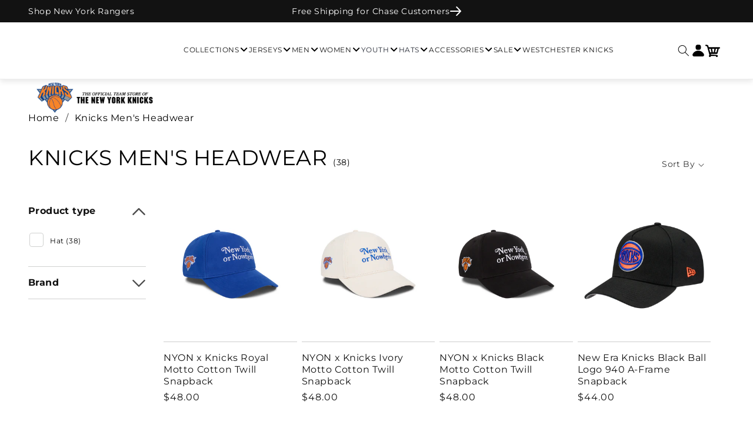

--- FILE ---
content_type: text/html; charset=utf-8
request_url: https://shop.msg.com/collections/headwear/fit_snapback
body_size: 53601
content:
<!doctype html>
    <html class="no-js" lang="en">
      <head>
        <meta charset="utf-8">
        <meta http-equiv="X-UA-Compatible" content="IE=edge">
        <meta name="viewport" content="width=device-width,initial-scale=1">
        <meta name="theme-color" content="">
        <link rel="canonical" href="https://shop.msg.com/collections/headwear/fit_snapback"><link rel="preconnect" href="https://fonts.shopifycdn.com" crossorigin><title>
          Knicks Men&#39;s Headwear
 &ndash; tagged "fit_snapback" &ndash; Shop Madison Square Garden</title>
    
        
    
        

<meta property="og:site_name" content="Shop Madison Square Garden">
<meta property="og:url" content="https://shop.msg.com/collections/headwear/fit_snapback">
<meta property="og:title" content="Knicks Men&#39;s Headwear">
<meta property="og:type" content="website">
<meta property="og:description" content="Get Rangers and Knicks gear from shop.msg.com, the official store of Madison Square Garden.  Shop.msg.com has New York Knicks jerseys, New York Rangers jerseys and more Rangers and Knicks merchandise.  "><meta property="og:image" content="http://shop.msg.com/cdn/shop/files/2023_msg_checkout_logo_2.png?height=628&pad_color=fff&v=1698768914&width=1200">
  <meta property="og:image:secure_url" content="https://shop.msg.com/cdn/shop/files/2023_msg_checkout_logo_2.png?height=628&pad_color=fff&v=1698768914&width=1200">
  <meta property="og:image:width" content="1200">
  <meta property="og:image:height" content="628"><meta name="twitter:card" content="summary_large_image">
<meta name="twitter:title" content="Knicks Men&#39;s Headwear">
<meta name="twitter:description" content="Get Rangers and Knicks gear from shop.msg.com, the official store of Madison Square Garden.  Shop.msg.com has New York Knicks jerseys, New York Rangers jerseys and more Rangers and Knicks merchandise.  ">

    
        <script src="//shop.msg.com/cdn/shop/t/75/assets/constants.js?v=58251544750838685771769627230" defer="defer"></script>
        <script src="//shop.msg.com/cdn/shop/t/75/assets/pubsub.js?v=158357773527763999511769627230" defer="defer"></script>
        <script src="//shop.msg.com/cdn/shop/t/75/assets/swiper.min.js?v=96361484698773826731769627230" defer="defer"></script>
        <script src="//shop.msg.com/cdn/shop/t/75/assets/global.js?v=44933513051522745841769627230" defer="defer"></script>
        <script src="//shop.msg.com/cdn/shop/t/75/assets/custom.js?v=20756008884796433971769627230" defer="defer"></script><script src="//shop.msg.com/cdn/shop/t/75/assets/animations.js?v=88693664871331136111769627230" defer="defer"></script><script>window.performance && window.performance.mark && window.performance.mark('shopify.content_for_header.start');</script><meta name="facebook-domain-verification" content="wrji2xw7enfxu4cjls86a561wnlnqq">
<meta name="google-site-verification" content="2PbwqQxv531fMPFp3p595VZcXdymnBTxl0BJAgbBw1w">
<meta id="shopify-digital-wallet" name="shopify-digital-wallet" content="/57329844413/digital_wallets/dialog">
<meta name="shopify-checkout-api-token" content="0563911d1e998fe4dbc071017b451b53">
<link rel="alternate" type="application/atom+xml" title="Feed" href="/collections/headwear/fit_snapback.atom" />
<link rel="next" href="/collections/headwear/fit_snapback?page=2">
<link rel="alternate" type="application/json+oembed" href="https://shop.msg.com/collections/headwear/fit_snapback.oembed">
<script async="async" src="/checkouts/internal/preloads.js?locale=en-US"></script>
<link rel="preconnect" href="https://shop.app" crossorigin="anonymous">
<script async="async" src="https://shop.app/checkouts/internal/preloads.js?locale=en-US&shop_id=57329844413" crossorigin="anonymous"></script>
<script id="apple-pay-shop-capabilities" type="application/json">{"shopId":57329844413,"countryCode":"US","currencyCode":"USD","merchantCapabilities":["supports3DS"],"merchantId":"gid:\/\/shopify\/Shop\/57329844413","merchantName":"Shop Madison Square Garden","requiredBillingContactFields":["postalAddress","email","phone"],"requiredShippingContactFields":["postalAddress","email","phone"],"shippingType":"shipping","supportedNetworks":["visa","masterCard","amex","discover","elo","jcb"],"total":{"type":"pending","label":"Shop Madison Square Garden","amount":"1.00"},"shopifyPaymentsEnabled":true,"supportsSubscriptions":true}</script>
<script id="shopify-features" type="application/json">{"accessToken":"0563911d1e998fe4dbc071017b451b53","betas":["rich-media-storefront-analytics"],"domain":"shop.msg.com","predictiveSearch":true,"shopId":57329844413,"locale":"en"}</script>
<script>var Shopify = Shopify || {};
Shopify.shop = "shopmadisonsquaregarden.myshopify.com";
Shopify.locale = "en";
Shopify.currency = {"active":"USD","rate":"1.0"};
Shopify.country = "US";
Shopify.theme = {"name":"Copy of 56706 Holiday Message on Checkout [MS]","id":152120557757,"schema_name":"Dawn","schema_version":"11.0.0","theme_store_id":887,"role":"main"};
Shopify.theme.handle = "null";
Shopify.theme.style = {"id":null,"handle":null};
Shopify.cdnHost = "shop.msg.com/cdn";
Shopify.routes = Shopify.routes || {};
Shopify.routes.root = "/";</script>
<script type="module">!function(o){(o.Shopify=o.Shopify||{}).modules=!0}(window);</script>
<script>!function(o){function n(){var o=[];function n(){o.push(Array.prototype.slice.apply(arguments))}return n.q=o,n}var t=o.Shopify=o.Shopify||{};t.loadFeatures=n(),t.autoloadFeatures=n()}(window);</script>
<script>
  window.ShopifyPay = window.ShopifyPay || {};
  window.ShopifyPay.apiHost = "shop.app\/pay";
  window.ShopifyPay.redirectState = null;
</script>
<script id="shop-js-analytics" type="application/json">{"pageType":"collection"}</script>
<script defer="defer" async type="module" src="//shop.msg.com/cdn/shopifycloud/shop-js/modules/v2/client.init-shop-cart-sync_BN7fPSNr.en.esm.js"></script>
<script defer="defer" async type="module" src="//shop.msg.com/cdn/shopifycloud/shop-js/modules/v2/chunk.common_Cbph3Kss.esm.js"></script>
<script defer="defer" async type="module" src="//shop.msg.com/cdn/shopifycloud/shop-js/modules/v2/chunk.modal_DKumMAJ1.esm.js"></script>
<script type="module">
  await import("//shop.msg.com/cdn/shopifycloud/shop-js/modules/v2/client.init-shop-cart-sync_BN7fPSNr.en.esm.js");
await import("//shop.msg.com/cdn/shopifycloud/shop-js/modules/v2/chunk.common_Cbph3Kss.esm.js");
await import("//shop.msg.com/cdn/shopifycloud/shop-js/modules/v2/chunk.modal_DKumMAJ1.esm.js");

  window.Shopify.SignInWithShop?.initShopCartSync?.({"fedCMEnabled":true,"windoidEnabled":true});

</script>
<script>
  window.Shopify = window.Shopify || {};
  if (!window.Shopify.featureAssets) window.Shopify.featureAssets = {};
  window.Shopify.featureAssets['shop-js'] = {"shop-cart-sync":["modules/v2/client.shop-cart-sync_CJVUk8Jm.en.esm.js","modules/v2/chunk.common_Cbph3Kss.esm.js","modules/v2/chunk.modal_DKumMAJ1.esm.js"],"init-fed-cm":["modules/v2/client.init-fed-cm_7Fvt41F4.en.esm.js","modules/v2/chunk.common_Cbph3Kss.esm.js","modules/v2/chunk.modal_DKumMAJ1.esm.js"],"init-shop-email-lookup-coordinator":["modules/v2/client.init-shop-email-lookup-coordinator_Cc088_bR.en.esm.js","modules/v2/chunk.common_Cbph3Kss.esm.js","modules/v2/chunk.modal_DKumMAJ1.esm.js"],"init-windoid":["modules/v2/client.init-windoid_hPopwJRj.en.esm.js","modules/v2/chunk.common_Cbph3Kss.esm.js","modules/v2/chunk.modal_DKumMAJ1.esm.js"],"shop-button":["modules/v2/client.shop-button_B0jaPSNF.en.esm.js","modules/v2/chunk.common_Cbph3Kss.esm.js","modules/v2/chunk.modal_DKumMAJ1.esm.js"],"shop-cash-offers":["modules/v2/client.shop-cash-offers_DPIskqss.en.esm.js","modules/v2/chunk.common_Cbph3Kss.esm.js","modules/v2/chunk.modal_DKumMAJ1.esm.js"],"shop-toast-manager":["modules/v2/client.shop-toast-manager_CK7RT69O.en.esm.js","modules/v2/chunk.common_Cbph3Kss.esm.js","modules/v2/chunk.modal_DKumMAJ1.esm.js"],"init-shop-cart-sync":["modules/v2/client.init-shop-cart-sync_BN7fPSNr.en.esm.js","modules/v2/chunk.common_Cbph3Kss.esm.js","modules/v2/chunk.modal_DKumMAJ1.esm.js"],"init-customer-accounts-sign-up":["modules/v2/client.init-customer-accounts-sign-up_CfPf4CXf.en.esm.js","modules/v2/client.shop-login-button_DeIztwXF.en.esm.js","modules/v2/chunk.common_Cbph3Kss.esm.js","modules/v2/chunk.modal_DKumMAJ1.esm.js"],"pay-button":["modules/v2/client.pay-button_CgIwFSYN.en.esm.js","modules/v2/chunk.common_Cbph3Kss.esm.js","modules/v2/chunk.modal_DKumMAJ1.esm.js"],"init-customer-accounts":["modules/v2/client.init-customer-accounts_DQ3x16JI.en.esm.js","modules/v2/client.shop-login-button_DeIztwXF.en.esm.js","modules/v2/chunk.common_Cbph3Kss.esm.js","modules/v2/chunk.modal_DKumMAJ1.esm.js"],"avatar":["modules/v2/client.avatar_BTnouDA3.en.esm.js"],"init-shop-for-new-customer-accounts":["modules/v2/client.init-shop-for-new-customer-accounts_CsZy_esa.en.esm.js","modules/v2/client.shop-login-button_DeIztwXF.en.esm.js","modules/v2/chunk.common_Cbph3Kss.esm.js","modules/v2/chunk.modal_DKumMAJ1.esm.js"],"shop-follow-button":["modules/v2/client.shop-follow-button_BRMJjgGd.en.esm.js","modules/v2/chunk.common_Cbph3Kss.esm.js","modules/v2/chunk.modal_DKumMAJ1.esm.js"],"checkout-modal":["modules/v2/client.checkout-modal_B9Drz_yf.en.esm.js","modules/v2/chunk.common_Cbph3Kss.esm.js","modules/v2/chunk.modal_DKumMAJ1.esm.js"],"shop-login-button":["modules/v2/client.shop-login-button_DeIztwXF.en.esm.js","modules/v2/chunk.common_Cbph3Kss.esm.js","modules/v2/chunk.modal_DKumMAJ1.esm.js"],"lead-capture":["modules/v2/client.lead-capture_DXYzFM3R.en.esm.js","modules/v2/chunk.common_Cbph3Kss.esm.js","modules/v2/chunk.modal_DKumMAJ1.esm.js"],"shop-login":["modules/v2/client.shop-login_CA5pJqmO.en.esm.js","modules/v2/chunk.common_Cbph3Kss.esm.js","modules/v2/chunk.modal_DKumMAJ1.esm.js"],"payment-terms":["modules/v2/client.payment-terms_BxzfvcZJ.en.esm.js","modules/v2/chunk.common_Cbph3Kss.esm.js","modules/v2/chunk.modal_DKumMAJ1.esm.js"]};
</script>
<script>(function() {
  var isLoaded = false;
  function asyncLoad() {
    if (isLoaded) return;
    isLoaded = true;
    var urls = ["https:\/\/static.klaviyo.com\/onsite\/js\/klaviyo.js?company_id=VA8UsR\u0026shop=shopmadisonsquaregarden.myshopify.com","https:\/\/static.klaviyo.com\/onsite\/js\/klaviyo.js?company_id=VA8UsR\u0026shop=shopmadisonsquaregarden.myshopify.com","\/\/d1liekpayvooaz.cloudfront.net\/apps\/customizery\/customizery.js?shop=shopmadisonsquaregarden.myshopify.com","https:\/\/sp-auction.webkul.com\/js\/wk_shopify_auction.js?shop=shopmadisonsquaregarden.myshopify.com","https:\/\/sp-auction.webkul.com\/js\/wk_auction_category.js?shop=shopmadisonsquaregarden.myshopify.com","https:\/\/upsells.boldapps.net\/v2_ui\/js\/UpsellTracker.js?shop=shopmadisonsquaregarden.myshopify.com","https:\/\/upsells.boldapps.net\/v2_ui\/js\/upsell.js?shop=shopmadisonsquaregarden.myshopify.com","https:\/\/searchanise-ef84.kxcdn.com\/widgets\/shopify\/init.js?a=9k2b0Y1W6Z\u0026shop=shopmadisonsquaregarden.myshopify.com"];
    for (var i = 0; i < urls.length; i++) {
      var s = document.createElement('script');
      s.type = 'text/javascript';
      s.async = true;
      s.src = urls[i];
      var x = document.getElementsByTagName('script')[0];
      x.parentNode.insertBefore(s, x);
    }
  };
  if(window.attachEvent) {
    window.attachEvent('onload', asyncLoad);
  } else {
    window.addEventListener('load', asyncLoad, false);
  }
})();</script>
<script id="__st">var __st={"a":57329844413,"offset":-18000,"reqid":"aad6379f-80ff-45b7-b8f7-7cda076b733a-1769850648","pageurl":"shop.msg.com\/collections\/headwear\/fit_snapback","u":"1e58996e29b6","p":"collection","rtyp":"collection","rid":280640913597};</script>
<script>window.ShopifyPaypalV4VisibilityTracking = true;</script>
<script id="captcha-bootstrap">!function(){'use strict';const t='contact',e='account',n='new_comment',o=[[t,t],['blogs',n],['comments',n],[t,'customer']],c=[[e,'customer_login'],[e,'guest_login'],[e,'recover_customer_password'],[e,'create_customer']],r=t=>t.map((([t,e])=>`form[action*='/${t}']:not([data-nocaptcha='true']) input[name='form_type'][value='${e}']`)).join(','),a=t=>()=>t?[...document.querySelectorAll(t)].map((t=>t.form)):[];function s(){const t=[...o],e=r(t);return a(e)}const i='password',u='form_key',d=['recaptcha-v3-token','g-recaptcha-response','h-captcha-response',i],f=()=>{try{return window.sessionStorage}catch{return}},m='__shopify_v',_=t=>t.elements[u];function p(t,e,n=!1){try{const o=window.sessionStorage,c=JSON.parse(o.getItem(e)),{data:r}=function(t){const{data:e,action:n}=t;return t[m]||n?{data:e,action:n}:{data:t,action:n}}(c);for(const[e,n]of Object.entries(r))t.elements[e]&&(t.elements[e].value=n);n&&o.removeItem(e)}catch(o){console.error('form repopulation failed',{error:o})}}const l='form_type',E='cptcha';function T(t){t.dataset[E]=!0}const w=window,h=w.document,L='Shopify',v='ce_forms',y='captcha';let A=!1;((t,e)=>{const n=(g='f06e6c50-85a8-45c8-87d0-21a2b65856fe',I='https://cdn.shopify.com/shopifycloud/storefront-forms-hcaptcha/ce_storefront_forms_captcha_hcaptcha.v1.5.2.iife.js',D={infoText:'Protected by hCaptcha',privacyText:'Privacy',termsText:'Terms'},(t,e,n)=>{const o=w[L][v],c=o.bindForm;if(c)return c(t,g,e,D).then(n);var r;o.q.push([[t,g,e,D],n]),r=I,A||(h.body.append(Object.assign(h.createElement('script'),{id:'captcha-provider',async:!0,src:r})),A=!0)});var g,I,D;w[L]=w[L]||{},w[L][v]=w[L][v]||{},w[L][v].q=[],w[L][y]=w[L][y]||{},w[L][y].protect=function(t,e){n(t,void 0,e),T(t)},Object.freeze(w[L][y]),function(t,e,n,w,h,L){const[v,y,A,g]=function(t,e,n){const i=e?o:[],u=t?c:[],d=[...i,...u],f=r(d),m=r(i),_=r(d.filter((([t,e])=>n.includes(e))));return[a(f),a(m),a(_),s()]}(w,h,L),I=t=>{const e=t.target;return e instanceof HTMLFormElement?e:e&&e.form},D=t=>v().includes(t);t.addEventListener('submit',(t=>{const e=I(t);if(!e)return;const n=D(e)&&!e.dataset.hcaptchaBound&&!e.dataset.recaptchaBound,o=_(e),c=g().includes(e)&&(!o||!o.value);(n||c)&&t.preventDefault(),c&&!n&&(function(t){try{if(!f())return;!function(t){const e=f();if(!e)return;const n=_(t);if(!n)return;const o=n.value;o&&e.removeItem(o)}(t);const e=Array.from(Array(32),(()=>Math.random().toString(36)[2])).join('');!function(t,e){_(t)||t.append(Object.assign(document.createElement('input'),{type:'hidden',name:u})),t.elements[u].value=e}(t,e),function(t,e){const n=f();if(!n)return;const o=[...t.querySelectorAll(`input[type='${i}']`)].map((({name:t})=>t)),c=[...d,...o],r={};for(const[a,s]of new FormData(t).entries())c.includes(a)||(r[a]=s);n.setItem(e,JSON.stringify({[m]:1,action:t.action,data:r}))}(t,e)}catch(e){console.error('failed to persist form',e)}}(e),e.submit())}));const S=(t,e)=>{t&&!t.dataset[E]&&(n(t,e.some((e=>e===t))),T(t))};for(const o of['focusin','change'])t.addEventListener(o,(t=>{const e=I(t);D(e)&&S(e,y())}));const B=e.get('form_key'),M=e.get(l),P=B&&M;t.addEventListener('DOMContentLoaded',(()=>{const t=y();if(P)for(const e of t)e.elements[l].value===M&&p(e,B);[...new Set([...A(),...v().filter((t=>'true'===t.dataset.shopifyCaptcha))])].forEach((e=>S(e,t)))}))}(h,new URLSearchParams(w.location.search),n,t,e,['guest_login'])})(!1,!0)}();</script>
<script integrity="sha256-4kQ18oKyAcykRKYeNunJcIwy7WH5gtpwJnB7kiuLZ1E=" data-source-attribution="shopify.loadfeatures" defer="defer" src="//shop.msg.com/cdn/shopifycloud/storefront/assets/storefront/load_feature-a0a9edcb.js" crossorigin="anonymous"></script>
<script crossorigin="anonymous" defer="defer" src="//shop.msg.com/cdn/shopifycloud/storefront/assets/shopify_pay/storefront-65b4c6d7.js?v=20250812"></script>
<script data-source-attribution="shopify.dynamic_checkout.dynamic.init">var Shopify=Shopify||{};Shopify.PaymentButton=Shopify.PaymentButton||{isStorefrontPortableWallets:!0,init:function(){window.Shopify.PaymentButton.init=function(){};var t=document.createElement("script");t.src="https://shop.msg.com/cdn/shopifycloud/portable-wallets/latest/portable-wallets.en.js",t.type="module",document.head.appendChild(t)}};
</script>
<script data-source-attribution="shopify.dynamic_checkout.buyer_consent">
  function portableWalletsHideBuyerConsent(e){var t=document.getElementById("shopify-buyer-consent"),n=document.getElementById("shopify-subscription-policy-button");t&&n&&(t.classList.add("hidden"),t.setAttribute("aria-hidden","true"),n.removeEventListener("click",e))}function portableWalletsShowBuyerConsent(e){var t=document.getElementById("shopify-buyer-consent"),n=document.getElementById("shopify-subscription-policy-button");t&&n&&(t.classList.remove("hidden"),t.removeAttribute("aria-hidden"),n.addEventListener("click",e))}window.Shopify?.PaymentButton&&(window.Shopify.PaymentButton.hideBuyerConsent=portableWalletsHideBuyerConsent,window.Shopify.PaymentButton.showBuyerConsent=portableWalletsShowBuyerConsent);
</script>
<script data-source-attribution="shopify.dynamic_checkout.cart.bootstrap">document.addEventListener("DOMContentLoaded",(function(){function t(){return document.querySelector("shopify-accelerated-checkout-cart, shopify-accelerated-checkout")}if(t())Shopify.PaymentButton.init();else{new MutationObserver((function(e,n){t()&&(Shopify.PaymentButton.init(),n.disconnect())})).observe(document.body,{childList:!0,subtree:!0})}}));
</script>
<link id="shopify-accelerated-checkout-styles" rel="stylesheet" media="screen" href="https://shop.msg.com/cdn/shopifycloud/portable-wallets/latest/accelerated-checkout-backwards-compat.css" crossorigin="anonymous">
<style id="shopify-accelerated-checkout-cart">
        #shopify-buyer-consent {
  margin-top: 1em;
  display: inline-block;
  width: 100%;
}

#shopify-buyer-consent.hidden {
  display: none;
}

#shopify-subscription-policy-button {
  background: none;
  border: none;
  padding: 0;
  text-decoration: underline;
  font-size: inherit;
  cursor: pointer;
}

#shopify-subscription-policy-button::before {
  box-shadow: none;
}

      </style>
<script id="sections-script" data-sections="header" defer="defer" src="//shop.msg.com/cdn/shop/t/75/compiled_assets/scripts.js?v=15179"></script>
<script>window.performance && window.performance.mark && window.performance.mark('shopify.content_for_header.end');</script>

    
        <style data-shopify>
          @font-face {
  font-family: Montserrat;
  font-weight: 400;
  font-style: normal;
  font-display: swap;
  src: url("//shop.msg.com/cdn/fonts/montserrat/montserrat_n4.81949fa0ac9fd2021e16436151e8eaa539321637.woff2") format("woff2"),
       url("//shop.msg.com/cdn/fonts/montserrat/montserrat_n4.a6c632ca7b62da89c3594789ba828388aac693fe.woff") format("woff");
}

          @font-face {
  font-family: Montserrat;
  font-weight: 700;
  font-style: normal;
  font-display: swap;
  src: url("//shop.msg.com/cdn/fonts/montserrat/montserrat_n7.3c434e22befd5c18a6b4afadb1e3d77c128c7939.woff2") format("woff2"),
       url("//shop.msg.com/cdn/fonts/montserrat/montserrat_n7.5d9fa6e2cae713c8fb539a9876489d86207fe957.woff") format("woff");
}

          @font-face {
  font-family: Montserrat;
  font-weight: 400;
  font-style: italic;
  font-display: swap;
  src: url("//shop.msg.com/cdn/fonts/montserrat/montserrat_i4.5a4ea298b4789e064f62a29aafc18d41f09ae59b.woff2") format("woff2"),
       url("//shop.msg.com/cdn/fonts/montserrat/montserrat_i4.072b5869c5e0ed5b9d2021e4c2af132e16681ad2.woff") format("woff");
}

          @font-face {
  font-family: Montserrat;
  font-weight: 700;
  font-style: italic;
  font-display: swap;
  src: url("//shop.msg.com/cdn/fonts/montserrat/montserrat_i7.a0d4a463df4f146567d871890ffb3c80408e7732.woff2") format("woff2"),
       url("//shop.msg.com/cdn/fonts/montserrat/montserrat_i7.f6ec9f2a0681acc6f8152c40921d2a4d2e1a2c78.woff") format("woff");
}

          @font-face {
  font-family: Montserrat;
  font-weight: 400;
  font-style: normal;
  font-display: swap;
  src: url("//shop.msg.com/cdn/fonts/montserrat/montserrat_n4.81949fa0ac9fd2021e16436151e8eaa539321637.woff2") format("woff2"),
       url("//shop.msg.com/cdn/fonts/montserrat/montserrat_n4.a6c632ca7b62da89c3594789ba828388aac693fe.woff") format("woff");
}

    
          
            :root,
            .color-background-1 {
              --color-background: 255,255,255;
            
              --gradient-background: #ffffff;
            
            --color-foreground: 18,18,18;
            --color-shadow: 18,18,18;
            --color-button: 18,18,18;
            --color-button-text: 255,255,255;
            --color-secondary-button: 255,255,255;
            --color-secondary-button-text: 18,18,18;
            --color-link: 18,18,18;
            --color-badge-foreground: 18,18,18;
            --color-badge-background: 255,255,255;
            --color-badge-border: 18,18,18;
            --payment-terms-background-color: rgb(255 255 255);
          }
          
            
            .color-background-2 {
              --color-background: 243,243,243;
            
              --gradient-background: #f3f3f3;
            
            --color-foreground: 18,18,18;
            --color-shadow: 18,18,18;
            --color-button: 18,18,18;
            --color-button-text: 243,243,243;
            --color-secondary-button: 243,243,243;
            --color-secondary-button-text: 18,18,18;
            --color-link: 18,18,18;
            --color-badge-foreground: 18,18,18;
            --color-badge-background: 243,243,243;
            --color-badge-border: 18,18,18;
            --payment-terms-background-color: rgb(243 243 243);
          }
          
            
            .color-inverse {
              --color-background: 36,40,51;
            
              --gradient-background: #242833;
            
            --color-foreground: 255,255,255;
            --color-shadow: 18,18,18;
            --color-button: 255,255,255;
            --color-button-text: 0,0,0;
            --color-secondary-button: 36,40,51;
            --color-secondary-button-text: 255,255,255;
            --color-link: 255,255,255;
            --color-badge-foreground: 255,255,255;
            --color-badge-background: 36,40,51;
            --color-badge-border: 255,255,255;
            --payment-terms-background-color: rgb(36 40 51);
          }
          
            
            .color-accent-1 {
              --color-background: 18,18,18;
            
              --gradient-background: #121212;
            
            --color-foreground: 255,255,255;
            --color-shadow: 18,18,18;
            --color-button: 255,255,255;
            --color-button-text: 18,18,18;
            --color-secondary-button: 18,18,18;
            --color-secondary-button-text: 255,255,255;
            --color-link: 255,255,255;
            --color-badge-foreground: 255,255,255;
            --color-badge-background: 18,18,18;
            --color-badge-border: 255,255,255;
            --payment-terms-background-color: rgb(18 18 18);
          }
          
            
            .color-accent-2 {
              --color-background: 51,79,180;
            
              --gradient-background: #334fb4;
            
            --color-foreground: 255,255,255;
            --color-shadow: 18,18,18;
            --color-button: 255,255,255;
            --color-button-text: 51,79,180;
            --color-secondary-button: 51,79,180;
            --color-secondary-button-text: 255,255,255;
            --color-link: 255,255,255;
            --color-badge-foreground: 255,255,255;
            --color-badge-background: 51,79,180;
            --color-badge-border: 255,255,255;
            --payment-terms-background-color: rgb(51 79 180);
          }
          
    
          body, .color-background-1, .color-background-2, .color-inverse, .color-accent-1, .color-accent-2 {
            color: rgba(var(--color-foreground), 0.75);
            background-color: rgb(var(--color-background));
          }

          @font-face {
            font-family: "knicks";
            src: url("https://cdn.shopify.com/s/files/1/0573/2984/4413/files/knicksbaseline-regular-webfont.woff?v=1696946127") format("woff2");
            font-display: swap;
          }

          @font-face {
            font-family: "bookman";
            src: url("https://cdn.shopify.com/s/files/1/0573/2984/4413/files/BookmanJFPro-Regular.woff?v=1698336903") format("woff2");
            font-display: swap;
          }

          @font-face {
            font-family: "owners";
            src: url("//shop.msg.com/cdn/shop/t/75/assets/owners-regular-400.woff2?v=63226545832974772791769627230");
            font-display: swap;
            font-weight:400;
            font-style:normal;
          }

          @font-face {
            font-family: "owners";
            src: url("//shop.msg.com/cdn/shop/t/75/assets/owners-regular-500.woff2?v=181159166666859870941769627230");
            font-display: swap;
            font-weight:500;
            font-style:normal;
          }

          @font-face {
            font-family: "owners";
            src: url("//shop.msg.com/cdn/shop/t/75/assets/owners-regular-700.woff2?v=45913993796488897681769627230");
            font-display: swap;
            font-weight:700;
            font-style:normal;
          }

          @font-face {
            font-family: "owners";
            src: url("//shop.msg.com/cdn/shop/t/75/assets/owners-italic-400.woff2?v=50002009210988163591769627230");
            font-display: swap;
            font-weight:400;
            font-style:italic;
          }

          @font-face {
            font-family: "owners";
            src: url("//shop.msg.com/cdn/shop/t/75/assets/owners-italic-500.woff2?v=35096958389345118121769627230");
            font-display: swap;
            font-weight:500;
            font-style:italic;
          }

          @font-face {
            font-family: "owners";
            src: url("//shop.msg.com/cdn/shop/t/75/assets/owners-italic-700.woff2?v=67694667235399727121769627230");
            font-display: swap;
            font-weight:700;
            font-style:italic;
          }
    
          :root {
            --font-body-family: Montserrat, sans-serif;
            --font-body-style: normal;
            --font-body-weight: 400;
            --font-body-weight-bold: 700;
    
            --font-heading-family: Montserrat, sans-serif;
            --font-heading-style: normal;
            --font-heading-weight: 400;
    
            --font-body-scale: 1.0;
            --font-heading-scale: 1.0;
    
            --media-padding: px;
            --media-border-opacity: 0.05;
            --media-border-width: 1px;
            --media-radius: 0px;
            --media-shadow-opacity: 0.0;
            --media-shadow-horizontal-offset: 0px;
            --media-shadow-vertical-offset: 4px;
            --media-shadow-blur-radius: 5px;
            --media-shadow-visible: 0;
    
            --page-width: 120rem;
            --page-width-margin: 0rem;
    
            --product-card-image-padding: 0.0rem;
            --product-card-corner-radius: 0.0rem;
            --product-card-text-alignment: left;
            --product-card-border-width: 0.0rem;
            --product-card-border-opacity: 0.1;
            --product-card-shadow-opacity: 0.0;
            --product-card-shadow-visible: 0;
            --product-card-shadow-horizontal-offset: 0.0rem;
            --product-card-shadow-vertical-offset: 0.4rem;
            --product-card-shadow-blur-radius: 0.5rem;
    
            --collection-card-image-padding: 0.0rem;
            --collection-card-corner-radius: 0.0rem;
            --collection-card-text-alignment: left;
            --collection-card-border-width: 0.0rem;
            --collection-card-border-opacity: 0.1;
            --collection-card-shadow-opacity: 0.0;
            --collection-card-shadow-visible: 0;
            --collection-card-shadow-horizontal-offset: 0.0rem;
            --collection-card-shadow-vertical-offset: 0.4rem;
            --collection-card-shadow-blur-radius: 0.5rem;
    
            --blog-card-image-padding: 0.0rem;
            --blog-card-corner-radius: 0.0rem;
            --blog-card-text-alignment: left;
            --blog-card-border-width: 0.0rem;
            --blog-card-border-opacity: 0.1;
            --blog-card-shadow-opacity: 0.0;
            --blog-card-shadow-visible: 0;
            --blog-card-shadow-horizontal-offset: 0.0rem;
            --blog-card-shadow-vertical-offset: 0.4rem;
            --blog-card-shadow-blur-radius: 0.5rem;
    
            --badge-corner-radius: 0.0rem;
    
            --popup-border-width: 1px;
            --popup-border-opacity: 0.1;
            --popup-corner-radius: 0px;
            --popup-shadow-opacity: 0.05;
            --popup-shadow-horizontal-offset: 0px;
            --popup-shadow-vertical-offset: 4px;
            --popup-shadow-blur-radius: 5px;
    
            --drawer-border-width: 1px;
            --drawer-border-opacity: 0.1;
            --drawer-shadow-opacity: 0.0;
            --drawer-shadow-horizontal-offset: 0px;
            --drawer-shadow-vertical-offset: 4px;
            --drawer-shadow-blur-radius: 5px;
    
            --spacing-sections-desktop: 0px;
            --spacing-sections-mobile: 0px;
    
            --grid-desktop-vertical-spacing: 8px;
            --grid-desktop-horizontal-spacing: 8px;
            --grid-mobile-vertical-spacing: 4px;
            --grid-mobile-horizontal-spacing: 4px;
    
            --text-boxes-border-opacity: 0.1;
            --text-boxes-border-width: 0px;
            --text-boxes-radius: 0px;
            --text-boxes-shadow-opacity: 0.0;
            --text-boxes-shadow-visible: 0;
            --text-boxes-shadow-horizontal-offset: 0px;
            --text-boxes-shadow-vertical-offset: 4px;
            --text-boxes-shadow-blur-radius: 5px;
    
            --buttons-radius: 0px;
            --buttons-radius-outset: 0px;
            --buttons-border-width: 1px;
            --buttons-border-opacity: 1.0;
            --buttons-shadow-opacity: 0.0;
            --buttons-shadow-visible: 0;
            --buttons-shadow-horizontal-offset: 0px;
            --buttons-shadow-vertical-offset: 4px;
            --buttons-shadow-blur-radius: 5px;
            --buttons-border-offset: 0px;
    
            --inputs-radius: 0px;
            --inputs-border-width: 1px;
            --inputs-border-opacity: 0.55;
            --inputs-shadow-opacity: 0.0;
            --inputs-shadow-horizontal-offset: 0px;
            --inputs-margin-offset: 0px;
            --inputs-shadow-vertical-offset: 4px;
            --inputs-shadow-blur-radius: 5px;
            --inputs-radius-outset: 0px;
    
            --variant-pills-radius: 40px;
            --variant-pills-border-width: 1px;
            --variant-pills-border-opacity: 0.55;
            --variant-pills-shadow-opacity: 0.0;
            --variant-pills-shadow-horizontal-offset: 0px;
            --variant-pills-shadow-vertical-offset: 4px;
            --variant-pills-shadow-blur-radius: 5px;
    
            /* custom variables */
            --padding-x-mobile:16px;
            --padding-x-desktop:48px;
            --transition-transform: transform 0.3s ease;
            --swiper-theme-color: #000000 !important;
            --swiper-navigation-size:32px;
    
            --msg-blue:#1D263B;
            --msg-medium-blue:#20386C;
    
            --font-headings:Montserrat, sans-serif;
            --font-text: Montserrat, sans-serif;
            --font-poppins: Montserrat, sans-serif;
          }
    
          *,
          *::before,
          *::after {
            box-sizing: inherit;
          }
    
          html {
            box-sizing: border-box;
            font-size: calc(var(--font-body-scale) * 62.5%);
            height: 100%;
          }
    
          body {
            display: grid;
            grid-template-rows: auto auto 1fr auto;
            grid-template-columns: 100%;
            min-height: 100%;
            margin: 0;
            font-size: 1.5rem;
            letter-spacing: 0.06rem;
            line-height: calc(1 + 0.8 / var(--font-body-scale));
            font-family: var(--font-body-family);
            font-style: var(--font-body-style);
            font-weight: var(--font-body-weight);
          }
    
          @media screen and (min-width: 750px) {
            body {
              font-size: 1.6rem;
            }
          }
        </style>
    
        <link href="//shop.msg.com/cdn/shop/t/75/assets/base.css?v=94706617890436909541769627230" rel="stylesheet" type="text/css" media="all" />
        <link href="//shop.msg.com/cdn/shop/t/75/assets/swiper.min.css?v=172137875096667225771769627230" rel="stylesheet" type="text/css" media="all" />
        <link href="//shop.msg.com/cdn/shop/t/75/assets/custom.css?v=73876482827191680201769627230" rel="stylesheet" type="text/css" media="all" />
        <link href="//shop.msg.com/cdn/shop/t/75/assets/custom-knicks.css?v=124161774159224760841769627230" rel="stylesheet" type="text/css" media="all" />
<link rel="preload" as="font" href="//shop.msg.com/cdn/fonts/montserrat/montserrat_n4.81949fa0ac9fd2021e16436151e8eaa539321637.woff2" type="font/woff2" crossorigin><link rel="preload" as="font" href="//shop.msg.com/cdn/fonts/montserrat/montserrat_n4.81949fa0ac9fd2021e16436151e8eaa539321637.woff2" type="font/woff2" crossorigin><link href="//shop.msg.com/cdn/shop/t/75/assets/component-localization-form.css?v=143319823105703127341769627230" rel="stylesheet" type="text/css" media="all" />
          <script src="//shop.msg.com/cdn/shop/t/75/assets/localization-form.js?v=161644695336821385561769627230" defer="defer"></script><link
            rel="stylesheet"
            href="//shop.msg.com/cdn/shop/t/75/assets/component-predictive-search.css?v=118923337488134913561769627230"
            media="print"
            onload="this.media='all'"
          ><script>
          document.documentElement.className = document.documentElement.className.replace('no-js', 'js');
          if (Shopify.designMode) {
            document.documentElement.classList.add('shopify-design-mode');
          }
        </script>
        <script>
if ((typeof jQuery === 'undefined') || (parseFloat(jQuery.fn.jquery) < 1.7)) {
jqueryScript = document.createElement('script');
jqueryScript.src = 'https://code.jquery.com/jquery-3.6.0.min.js';
document.head.append(jqueryScript);
}
var wk_general_config = {"sort_by_customer":{"value":0,"extra_field":"null"},"start_bid_upcoming_auction":{"value":1,"extra_field":null},"wk_show_current_bid_pp":{"value":1,"extra_field":null},"wk_show_start_current_bid_pp":{"value":1,"extra_field":null}};
​
var wk_widget_config = {"date_format":{"value":"%e-%b-%Y %I:%M %p","extra_field":null},"widget_type":{"value":"1","extra_field":null},"wk_show_seconds":{"value":"1","extra_field":null}};
var wk_theme_colors = {"bdr_color":{"value":"rgba(204,204,204,1)","extra_field":null},"btn_text_color":{"value":"rgba(255,255,255,1)","extra_field":null},"form_bg_color":{"value":"rgba(0,0,0,0)","extra_field":null},"label_color":{"value":"rgba(64,64,64,1)","extra_field":null},"text_color":{"value":"rgba(85, 85, 85, 1)","extra_field":null},"theme_color":{"value":"rgba(244,91,79,1)","extra_field":null}};
var wk_labels = {"action":"Action","address":"Address","add_card":"Add Card","add_update_address":"Add\/Update Address","alert":"Alert","all_bidding_details":"All Bidding Details","all_running_auctions":"All Running Auctions","alphabetically_A_Z":"Alphabetically, A-Z","alphabetically_Z_A":"Alphabetically, Z-A","alphanumeric_values_only":"Only Alphanumeric values are allowed for username","amount_to_be_paid":"Amount To Be Paid","anonymous":"Anonymous","app_is_under_maintanance":"App is under maintanance","auction_ended_at":"Auction Ended At","auction_ending_latest":"Auction Ending Latest","auction_ending_soonest":"Auction Ending Soon","auction_starts_in":"Auction Starts In","auto_payment_content":"To place a bid, you’ll need to authorize a free order to securely save your card details.You’ll only be charged if you win.","avaiable_active_plan_auction_plan":"Available Penny Auction Plans","banned_bidder_msg":"You have been banned to buy any auction product","banned_username_comment":"We regret to inform you that your previous username has been banned due to a violation of our community guidelines. Kindly update your account with a new username.","bidder_name":"Bidder Name","bidding_closed_for_product":"Bidding closed for this product","bidding_date":"Bidding Date","bids_count":"Bids Count","bids_price":"Bids Price","bids_purchased":"Bids Purchased","bid_amount":"Bid Amount","bid_counts_bid":"{$bid_count} Bid(s)","bid_end_date":"Bid End Date","bid_start_date":"Bid Start Date","bid_successfully_placed":"Bid Successfully Placed","billing_address_placeholder":"Billing Address Placeholder","bill_to":"Bill To","buy_all":"Buy All","buy_now":"Buy Now for {$buy_now_amount}","cancel":"Cancel","cancel_card":"Cancel Card","card_authentication_failed":"Card Authentication Failed","card_declined":"Card Declined","card_number":"Card Number","card_removed_successfully":"Card Removed Successfully","card_updated_successfully":"Card Updated Successfully","change_card_details":"Change Card Details","checkout_session_id_invalid":"Checkout session id is invalid","check_joining_status":"Click To Check Joining Status","choose_shipping_method_for_your_won_auction.":"Choose Shipping Method for your won auction","confirm_proxy_content":"Do you want to replace your current proxy bid of {$previous_proxy_bid} with {$current_proxy_bid}","confirm_your_bid":"Confirm Your Bid","congratulations":"Congratulations!","contact_you_soon":"Merchant Will Be Respond You Soon On Your Request","current_active_plan_auction_plan":"Current Active Penny Auction Plan","current_bid":"Current Bid","current_bid_low_to_igh":"Current Bid, Low to High","current_id_high_to_low":"Current Bid, High to Low","current_plan_price":"Current Plan Price","days":"Days","delivery":"Delivery","delivery_preference":"Delivery Preference","didnt_win":"Didn't Win","end_date":"End Date","enter_username":"Enter Username","enter_user_name":"Enter New Username","expire_date":"Expiry Date","expiry_date":"Expiry Date","filter_by":"Filter By","for_auction_purchase":"For Auction Purchase","for_auto_payments":"For Auto Payments","go_back":"Go Back","hide_identity_from_bidders":"Hide Identity From Bidders","highest_bid":"Highest Bid","highest_bidder":"Highest Bidder","hours":"Hours","integer_bid_only":"Invalid Bid! Bid Should be a whole Number","joining_payment_pending":"Payment Status Pending, contact site owner.","join_auction":"Join Auction","limit":"Limit","location_address":"Location Address","location_name":"Location Name","lost":"Lost","mail_sent":"Your Request Has Been Sent","max_bid":"Max Bid","min":"Min","minimum_bidding_amount_allowed":"Maximum bidding amount allowed","min_proxy_bid":"Minimum proxy bidding amount allowed","msg_winner_processing":"{$auction_count} of your won auctions are still under process. Please wait for a while to purchase all your won auctions at once.","normal":"Normal","normal_and_proxy":"Normal and Proxy","not_purchased":"Not Purchased","no_":"No","no_bids":"No Bids","no_of_bids":"No. of Bids","no_penny_plan_available":"No Penny Plan Available","no_record_found":"No Record Found...","No_shipping_found":"No Shipping found for your location kindly update your address.","ok":"Ok","only_one_space_is_allowed":"Only one space is allowed","or_":"OR","participated_auctions":"Participated Auctions","pay_booking_amount_to_buy_now":"Pay {$booking_amount} booking amount here to buy now.","pay_with_card":"Pay With Card","pay_with_card_2":"Pay With Card","pa_customer_country_code":"Country Code","pa_customer_details_address_1":"Address","pa_customer_details_address_2":"Apartment, Suite, etc","pa_customer_details_city":"City","pa_customer_details_contact_number":"Contact Number","pa_customer_details_country":"Country","pa_customer_details_email_id":"Email Id","pa_customer_details_first_name":"First Name","pa_customer_details_last_name":"Last Name ","pa_customer_details_province":"Province","pa_customer_details_redirect_button":"Click to enter these details","pa_customer_details_redirect_heading":"Enter address\/contact details","pa_customer_details_redirect_text":"Phone number or address details are missing. Kindly fill in these details to place your bid.","pa_customer_details_top_heading":"Customer Details","pa_customer_details_zip_code":"Zip Code","pa_customer_mobile_number":"Mobile Number","pa_customer_whatsapp_notification":"Do You Want To Recieve Whats-App Notification.","pa_verify_your_mobile_number_and_country_code":"Verify Your Mobile Number And Country Code.","place_automatic_bid":"Place Automatic Bid","place_bid":"Place Bid","place_my_bid":"Place My Bid","place_normal_proxy_bid_here":"Place Normal Bid and Proxy Bid from here.","place_proxy_bid":"Place Proxy Bid","place_your_bid":"Place Your Bid","plan_fetched_success":"Plan Fetched Successfully","plan_price":"Plan Price","please_agree_terms_and_conditions_before_joining":"Please agree terms and conditions before joining","please_select_delivery_preference":"Please select delivery preference","popcorn_bidding":"POPCORN BIDDING","popcorn_bidding_description":"The close date may change. Popcorn bidding is last minute bidding that causes the auction end date to be extended. This prevents sniping and allows everyone an opportunity to bid before the auction closes.","price_per_unit":"Price per unit","proceed":"Proceed","product_image":"Product Image","product_name":"Product Name","proxy":"Proxy","proxy_already_reserved":"This proxy amount is already reserved.","proxy_bid":"Proxy Bid","proxy_bidding":"Proxy Bidding","proxy_bidding_activated":"Proxy Bidding Activated Successfully","proxy_bid_rule_description":"In case the bidding value is greater than and equal to Current Bid + 2*(minimum allowed bid- Current Bid) then,it this will be placed as a Proxy bid.","proxy_bid_rule_notice":"Proxy Bidding: Enter the maximum you are willing to bid, if someone else places a bid the system will automatically increase yours by increments till the maximum amount you bid for.","proxy_confirmation":"Proxy Confirmation","proxy_high_bid_till_target":"You will be the highest bidder till the target Amount you'll enter here.","purchased":"Purchased","purchase_penny_plan_btn":"Purchase","quantity":"Quantity","quantity_bid":"Quantity Bid","remaining_bids":"Remaining Bids","remove_card":"Remove Card","remove_card_msg_front":"You cannot remove your card as you have bids on running auctions.","request_to_admin":"Request To Admin","reserved_price":"Reserved Price","reserve_price_met":"Reserve Price Met","reserve_price_not_met":"Reserve Price Not Met","restore_auction":"Restore Auction","running_auctions":"Running Auctions","save_shipping":"Save Shipping","search":"search","search_tag":"Search Tag","sec":"Sec","select":"Select","select_all":"Select All","select_bidding_type":"Select Bidding Type","select_penny_auction_plan":"Penny Auction Plan.","select_products_tag":"Select Products Tag","select_sort_by":"Select Sort By","seller_details":"Seller Details","selling_autopay_first_authorization":"This is an Autopay auction. To place a bid, you must authorise by placing an order. If you are declared the winner, the winning amount will be automatically deducted.Otherwise, your order amount will be refunded.","selling_autopay_reauthorize_label":"Since your bidding amount is higher than the authorised amount, please place another order to increase the authorization amount required for your bid to be considered.","shipping_address_placeholder":"Shipping Address Placeholder","shipping_methods":"Shipping Methods","shipping_updated_successfully":"Shipping Updated Successfully.","ship_to":"Ship To","sort_by":"Sort By","start_bid":"Start Bid","start_bidding_amount":"Start Bidding Amount","status":"Status","store_pickup":"Store Pickup","store_pickup_details":"Store Pickup Details","submit":"Submit","sure_want_to_place_this_bid":"Are you sure you want to place this bid?","system_generated_bid":"System Generated Bid","target_amount_for_auto_bid":"Enter the Target Amount For Your Automatic Bid","terms_and_conditions":"{$terms_and_conditions}","terms_and_conditions_label":"i agree with {$terms_and_conditions}","time_left":"Time Left","transaction_declined_description":"Transaction was declined with this card on your last auction win. Please update the card details to avoid payment cancellation for future auctions.","unable_to_fetch_plan_details":"Unable To Fetch Plan Details","upcoming_auctions":"Upcoming Auctions","update_card":"Update Card","update_card_details":"Update card details","update_shipping":"Update Shipping","update_shipping_method":"Update Shipping Method","update_username":"Update Username","update_username_detail":"Update Username Detail","username":"Username","username_exists":"Username Already Exists","username_notice":"You can enter any custom username here that will be visible to all auction bidders instead of real name.","username_not_allowed":"Username not allowed","username_updated_successfully":"Username Updated Successfully.","variant_restore_auction":"There was an issue processing this auction. Please click restore to complete your purchase.","vendor_details":"Vendor Details","view_auction":"View Auction","view_details":"View Details","view_your_bids":"View Your Bids","winning_auctions":"Winning Auctions","winning_bid_amount_new":"Winning Bid Amount","winning_bid_amt":"Winning Amount","wk_update_username":"Update Username","yes":"Yes","you":"You","your_card":"Your Card","your_current_bid":"Your Current Bid","your_last_bid":"Your Last Bid","Youve_been_outbid":"You've been outbid"};
var shop_currency = "USD";
</script>
        <!-- Multi-Platform Compliance Framework (MPCF) -->
<!-- Version: 10.31.2025.3.6 -->
<!-- Load Shopify Customer Privacy API -->
<script src="https://cdn.shopify.com/shopifycloud/consent-tracking-api/v0.1/consent-tracking-api.js" async></script>

<!-- Truyo-Shopify Consent Integration -->
<script>
// Truyo-Shopify Consent Integration
// Version: 10.31.2025.3.6

(function() {
  'use strict';
  
  const STORAGE_KEY = 'shopify_truyo_consent';
  const GPC_STORAGE_KEY = 'shopify_gpc_status';
  
  function detectGPC() {
    const hasGPC = navigator.globalPrivacyControl === true;
    
    if (hasGPC) {
      console.log('GPC detected - Do Not Sell enforced');
    }
    
    try {
      const gpcStatus = {
        enabled: hasGPC,
        timestamp: new Date().toISOString(),
        userAgent: navigator.userAgent
      };
      localStorage.setItem(GPC_STORAGE_KEY, JSON.stringify(gpcStatus));
    } catch (e) {
      console.warn('Could not store GPC status:', e);
    }
    
    return hasGPC;
  }
  
  function getStoredGPCStatus() {
    try {
      const stored = localStorage.getItem(GPC_STORAGE_KEY);
      if (stored) {
        return JSON.parse(stored);
      }
    } catch (e) {
      console.warn('Error reading GPC status:', e);
    }
    return null;
  }
  
  function getStoredConsent() {
    try {
      const stored = localStorage.getItem(STORAGE_KEY);
      if (stored) {
        return JSON.parse(stored);
      }
    } catch (e) {
      console.warn('Error reading from localStorage:', e);
    }
    return null;
  }
  
  function saveConsentToStorage(consentData) {
    try {
      const dataToStore = {
        consent: consentData,
        timestamp: new Date().toISOString(),
        version: '10.31.2025.3.6'
      };
      localStorage.setItem(STORAGE_KEY, JSON.stringify(dataToStore));
      console.log('Consent saved to localStorage');
      return true;
    } catch (e) {
      console.warn('Error saving to localStorage:', e);
      return false;
    }
  }
  
  function setKlaviyoTracking(enabled) {
    if (enabled) {
      document.cookie = "__kla_off=; path=/; expires=Thu, 01 Jan 1970 00:00:00 GMT";
      console.log('Klaviyo tracking enabled (removed __kla_off)');
    } else {
      document.cookie = "__kla_off=true; path=/; max-age=31536000; SameSite=Lax";
      console.log('Klaviyo tracking disabled via __kla_off cookie');
      
      document.cookie = "__kla_id=; path=/; expires=Thu, 01 Jan 1970 00:00:00 GMT";
      console.log('Removed __kla_id cookie');
      
      try {
        Object.keys(localStorage).forEach(key => {
          if (key.includes('klaviyo') || 
              key.includes('__kla') || 
              key.includes('kl-post-identification-sync')) {
            localStorage.removeItem(key);
            console.log('Removed Klaviyo localStorage:', key);
          }
        });
      } catch (e) {
        console.warn('Could not clear Klaviyo localStorage:', e);
      }
    }
  }
  
  function mapTruyoEventToShopify(optedOutCookiePurposes) {
    console.log('Mapping Truyo consent:', optedOutCookiePurposes);
    
    const shopifyConsent = {
      marketing: !optedOutCookiePurposes.includes('advertising'),
      analytics: !optedOutCookiePurposes.includes('performance'),
      preferences: !optedOutCookiePurposes.includes('functionality'),
      sale_of_data: !optedOutCookiePurposes.includes('advertising')
    };
    
    const hasGPC = detectGPC();
    if (hasGPC) {
      console.log('GPC override: forcing sale_of_data = false');
      shopifyConsent.sale_of_data = false;
    }
    
    console.log('Shopify consent:', shopifyConsent);
    return shopifyConsent;
  }
  
  function updateShopifyConsent(consentData, source) {
    if (!window.Shopify || !window.Shopify.customerPrivacy) {
      console.warn('Shopify Customer Privacy API not available');
      return false;
    }
    
    console.log('Updating Shopify consent (source:', source + ')');
    
    if (source !== 'page-load' && source !== 'localStorage-fallback' && source !== 'storage-event' && source !== 'cookie-fallback') {
      setKlaviyoTracking(consentData.marketing);
    }
    
    try {
      window.Shopify.customerPrivacy.setTrackingConsent(
        {
          marketing: consentData.marketing,
          analytics: consentData.analytics,
          preferences: consentData.preferences,
          sale_of_data: consentData.sale_of_data
        },
        () => {
          console.log('Shopify consent updated successfully');
          
          if (window.Shopify.customerPrivacy.currentVisitorConsent) {
            const current = window.Shopify.customerPrivacy.currentVisitorConsent();
            console.log('Verified Shopify state:', current);
          }
        }
      );
      
      return true;
    } catch (e) {
      console.error('Error updating Shopify consent:', e);
      return false;
    }
  }
  
  function handleTruyoConsentEvent(event) {
    console.log('truyoCookieSettingsUpdateEvent received');
    
    const optedOutCookiePurposes = event.detail.optedOutCookiePurposes || [];
    
    if (!Array.isArray(optedOutCookiePurposes)) {
      console.warn('Invalid event data - not an array:', optedOutCookiePurposes);
      return;
    }
    
    const shopifyConsent = mapTruyoEventToShopify(optedOutCookiePurposes);
    
    const stored = getStoredConsent();
    const hasChanged = !stored || 
      JSON.stringify(stored.consent) !== JSON.stringify(shopifyConsent);
    
    if (hasChanged) {
      console.log('Consent changed - updating');
      saveConsentToStorage(shopifyConsent);
      updateShopifyConsent(shopifyConsent, 'truyo-event');
    } else {
      console.log('Consent unchanged');
      updateShopifyConsent(shopifyConsent, 'truyo-event-verify');
    }
  }
  
  function handleShopifyConsentChange(event) {
    console.log('Shopify visitorConsentCollected event:', event.detail);
  }
  
  function getCookie(name) {
    const value = `; ${document.cookie}`;
    const parts = value.split(`; ${name}=`);
    if (parts.length === 2) return parts.pop().split(';').shift();
    return null;
  }
  
  function parseTruyoConsentCookie() {
    const cookieValue = getCookie('truyoConsent');
    
    if (!cookieValue) {
      return null;
    }
    
    try {
      const decoded = decodeURIComponent(cookieValue);
      const consent = JSON.parse(decoded);
      return consent;
    } catch (e) {
      console.warn('Error parsing Truyo cookie:', e);
      return null;
    }
  }
  
  function mapCookieToShopify(truyoConsent) {
    console.log('Mapping cookie (fallback mode)');
    
    let shopifyConsent = {
      marketing: true,
      analytics: true,
      preferences: true,
      sale_of_data: true
    };
    
    if (truyoConsent['Targeting and Advertising Cookies'] === '0') {
      shopifyConsent.marketing = false;
      shopifyConsent.sale_of_data = false;
    }
    
    if (truyoConsent['Tracking and Performance Cookies'] === '0') {
      shopifyConsent.analytics = false;
    }
    
    if (truyoConsent['Functionality Cookies'] === '0') {
      shopifyConsent.preferences = false;
    }
    
    const hasGPC = detectGPC();
    if (hasGPC) {
      console.log('GPC override (fallback)');
      shopifyConsent.sale_of_data = false;
    }
    
    return shopifyConsent;
  }
  
  function fallbackConsentSync() {
    console.log('Running fallback consent sync');
    
    const truyoConsent = parseTruyoConsentCookie();
    
    if (!truyoConsent) {
      const stored = getStoredConsent();
      if (stored && stored.consent) {
        console.log('Using stored consent');
        updateShopifyConsent(stored.consent, 'localStorage-fallback');
        return;
      }
      
      console.log('No consent found - using opt-in by default');
      const defaultConsent = {
        marketing: true,
        analytics: true,
        preferences: true,
        sale_of_data: true
      };
      
      const hasGPC = detectGPC();
      if (hasGPC) {
        console.log('GPC override on default consent');
        defaultConsent.sale_of_data = false;
      }
      
      saveConsentToStorage(defaultConsent);
      updateShopifyConsent(defaultConsent, 'default-granted');
      return;
    }
    
    const shopifyConsent = mapCookieToShopify(truyoConsent);
    saveConsentToStorage(shopifyConsent);
    updateShopifyConsent(shopifyConsent, 'cookie-fallback');
  }
  
  function waitForShopifyAPI(callback) {
    if (window.Shopify && window.Shopify.customerPrivacy) {
      console.log('Shopify Customer Privacy API ready');
      callback();
    } else {
      setTimeout(() => waitForShopifyAPI(callback), 50);
    }
  }
  
  function initialize() {
    console.log('Truyo-Shopify v10.31.2025.3.6 initializing');
    
    const gpcActive = detectGPC();
    if (gpcActive) {
      console.log('GPC active - Do Not Sell enforced (dual-layer)');
    }
    
    waitForShopifyAPI(() => {
      document.addEventListener('truyoCookieSettingsUpdateEvent', handleTruyoConsentEvent);
      console.log('Event listener registered for Truyo');
      
      document.addEventListener('visitorConsentCollected', handleShopifyConsentChange);
      console.log('Event listener registered for Shopify consent changes');
      
      let eventHasFired = false;
      
      const originalHandler = handleTruyoConsentEvent;
      window._truyoEventHandler = function(event) {
        eventHasFired = true;
        originalHandler(event);
      };
      
      document.addEventListener('truyoCookieSettingsUpdateEvent', window._truyoEventHandler);
      
      setTimeout(() => {
        if (!eventHasFired) {
          console.log('Event timeout - activating fallback');
          fallbackConsentSync();
        } else {
          console.log('Event-based sync successful');
        }
      }, 10000);
      
      window.addEventListener('storage', (e) => {
        if (e.key === STORAGE_KEY && e.newValue) {
          console.log('Consent updated in another tab');
          try {
            const data = JSON.parse(e.newValue);
            updateShopifyConsent(data.consent, 'storage-event');
          } catch (err) {
            console.warn('Error parsing storage event:', err);
          }
        }
      });
      
      // On page load, check Truyo cookie first (source of truth)
      const truyoCookie = parseTruyoConsentCookie();
      
      if (truyoCookie && Object.keys(truyoCookie).length > 0) {
        // Truyo cookie exists - use it
        console.log('Syncing from Truyo cookie on page load');
        const shopifyConsent = mapCookieToShopify(truyoCookie);
        saveConsentToStorage(shopifyConsent);
        updateShopifyConsent(shopifyConsent, 'page-load');
      } else {
        // No Truyo cookie - use opt-in by default
        console.log('No Truyo cookie - using opt-in by default on page load');
        const defaultConsent = {
          marketing: true,
          analytics: true,
          preferences: true,
          sale_of_data: true
        };
        
        const hasGPC = detectGPC();
        if (hasGPC) {
          console.log('GPC override on default consent');
          defaultConsent.sale_of_data = false;
        }
        
        saveConsentToStorage(defaultConsent);
        updateShopifyConsent(defaultConsent, 'page-load');
      }
    });
  }
  
  window.debugTruyoShopifyConsent = function() {
    console.log('=== Truyo-Shopify Debug v10.31.2025.3.6 ===');
    
    const gpcActive = navigator.globalPrivacyControl === true;
    const gpcStored = getStoredGPCStatus();
    console.log('GPC Status:');
    console.log('  Current:', gpcActive ? 'ACTIVE' : 'Not Active');
    if (gpcStored) {
      console.log('  Stored:', gpcStored);
    }
    
    const truyoCookie = parseTruyoConsentCookie();
    console.log('Truyo Cookie:', truyoCookie || 'Not found');
    
    const stored = getStoredConsent();
    console.log('localStorage:', stored || 'Empty');
    
    const klaviyoOff = getCookie('__kla_off');
    const klaviyoId = getCookie('__kla_id');
    console.log('Klaviyo Status:');
    console.log('  __kla_off:', klaviyoOff || 'Not present (tracking enabled)');
    console.log('  __kla_id:', klaviyoId ? 'Present' : 'Not present');
    
    if (window.Shopify?.customerPrivacy) {
      console.log('Shopify API Status:');
      console.log('  marketing:', window.Shopify.customerPrivacy.marketingAllowed());
      console.log('  analytics:', window.Shopify.customerPrivacy.analyticsProcessingAllowed());
      console.log('  preferences:', window.Shopify.customerPrivacy.preferencesProcessingAllowed());
      console.log('  sale_of_data:', window.Shopify.customerPrivacy.saleOfDataAllowed());
      
      try {
        const current = window.Shopify.customerPrivacy.currentVisitorConsent();
        console.log('Raw Consent:', current);
      } catch (e) {
        console.log('Could not retrieve raw consent');
      }
    } else {
      console.log('Shopify API not available');
    }
    
    console.log('Consent Model: OPT-IN BY DEFAULT');
    console.log('  Fresh visitor → All granted (user can opt-out)');
    console.log('  User denies → Consent revoked');
    console.log('  User grants → Consent confirmed');
    
    console.log('=======================================');
  };
  
  window.clearTruyoShopifyConsent = function() {
    localStorage.removeItem(STORAGE_KEY);
    localStorage.removeItem(GPC_STORAGE_KEY);
    document.cookie = "__kla_off=; path=/; expires=Thu, 01 Jan 1970 00:00:00 GMT";
    console.log('Cleared stored consent and Klaviyo opt-out');
  };
  
  window.testGPCOverride = function() {
    console.log('Testing GPC functionality');
    console.log('Current GPC:', navigator.globalPrivacyControl);
    
    if (navigator.globalPrivacyControl === true) {
      console.log('GPC enabled - testing override');
      const testConsent = mapTruyoEventToShopify([]);
      console.log('Test result:', testConsent);
      console.log('Expected: sale_of_data should be false');
    } else {
      console.log('GPC not enabled in browser');
      console.log('Enable GPC or simulate with:');
      console.log('Object.defineProperty(navigator, "globalPrivacyControl", { value: true })');
    }
  };
  
  window.simulateTruyoEvent = function(optedOutPurposes) {
    optedOutPurposes = optedOutPurposes || [];
    console.log('Simulating event with:', optedOutPurposes);
    
    const event = new CustomEvent('truyoCookieSettingsUpdateEvent', {
      detail: {
        optedOutCookiePurposes: optedOutPurposes
      }
    });
    
    document.dispatchEvent(event);
    console.log('Event dispatched');
  };
  
  if (document.readyState === 'loading') {
    document.addEventListener('DOMContentLoaded', initialize);
  } else {
    initialize();
  }
  
  document.addEventListener('DOMContentLoaded', function() {
    const anchors = document.querySelectorAll('ul a');
    
    anchors.forEach(function(anchor) {
      if (anchor.textContent.trim() === 'Cookie Settings') {
        anchor.classList.add('cookieSettingButton');
      }
    });
  });
  
})();
</script>
      <!-- BEGIN app block: shopify://apps/elevar-conversion-tracking/blocks/dataLayerEmbed/bc30ab68-b15c-4311-811f-8ef485877ad6 -->



<script type="module" dynamic>
  const configUrl = "/a/elevar/static/configs/9429f19de10dd5efce65c72016238f0e5e7cf040/config.js";
  const config = (await import(configUrl)).default;
  const scriptUrl = config.script_src_app_theme_embed;

  if (scriptUrl) {
    const { handler } = await import(scriptUrl);

    await handler(
      config,
      {
        cartData: {
  marketId: "11632829",
  attributes:{},
  cartTotal: "0.0",
  currencyCode:"USD",
  items: []
}
,
        user: {cartTotal: "0.0",
    currencyCode:"USD",customer: {},
}
,
        isOnCartPage:false,
        collectionView:{
    currencyCode:"USD",
    items: [{id:"MSGBMH033300",name:"NYON x Knicks Royal Motto Cotton Twill Snapback",
          brand:"NYON",
          category:"Hat",
          variant:"Default Title",
          price: "48.0",
          productId: "8117033533629",
          variantId: "45846414688445",
          handle:"msgbmh0333-nyon-x-knicks-royal-motto-cotton-twill-snapback",
          compareAtPrice: "0.0",image:"\/\/shop.msg.com\/cdn\/shop\/files\/NYON-New-York-Or-Nowhere-Knicks-Motto-Snapback-Royal-Blue-2.png?v=1761628920"},{id:"MSGBMH033400",name:"NYON x Knicks Ivory Motto Cotton Twill Snapback",
          brand:"NYON",
          category:"Hat",
          variant:"Default Title",
          price: "48.0",
          productId: "8117033566397",
          variantId: "45846414721213",
          handle:"msgbmh0334-nyon-x-knicks-ivory-motto-cotton-twill-snapback",
          compareAtPrice: "0.0",image:"\/\/shop.msg.com\/cdn\/shop\/files\/NYON-New-York-Or-Nowhere-Knicks-Motto-Snapback-Ivory-2.png?v=1761629885"},{id:"MSGBMH033500",name:"NYON x Knicks Black Motto Cotton Twill Snapback",
          brand:"NYON",
          category:"Hat",
          variant:"Default Title",
          price: "48.0",
          productId: "8117033599165",
          variantId: "45846414753981",
          handle:"msgbmh0335-nyon-x-knicks-black-motto-cotton-twill-snapback",
          compareAtPrice: "0.0",image:"\/\/shop.msg.com\/cdn\/shop\/files\/NYON-New-York-Or-Nowhere-Knicks-Motto-Snapback-Black-2.png?v=1761630246"},{id:"MSGBMH035500",name:"New Era Knicks Black Ball Logo 940 A-Frame Snapback",
          brand:"New Era",
          category:"Hat",
          variant:"Default Title",
          price: "44.0",
          productId: "8151093215421",
          variantId: "45961902096573",
          handle:"msgbmh0355-new-era-knicks-black-ball-logo-940-a-frame-snapback",
          compareAtPrice: "0.0",image:"\/\/shop.msg.com\/cdn\/shop\/files\/MSGBMH0355_C.jpg?v=1767897567"},{id:"MSGBMH035600",name:"New Era Knicks Upside Down Two-Tone Chrome\/Royal 940 A-Frame Snapback",
          brand:"New Era",
          category:"Hat",
          variant:"Default Title",
          price: "44.0",
          productId: "8151093248189",
          variantId: "45961902129341",
          handle:"msgbmh0356-new-era-knicks-upside-down-two-tone-chrome-royal-940-a-frame-snapback",
          compareAtPrice: "0.0",image:"\/\/shop.msg.com\/cdn\/shop\/files\/MSGBMH0356_B.jpg?v=1767977308"},{id:"MSGBMH035700",name:"New Era Knicks Script Two-Tone Chrome\/Black 940 A-Frame Snapback",
          brand:"New Era",
          category:"Hat",
          variant:"Default Title",
          price: "44.0",
          productId: "8151093280957",
          variantId: "45961902162109",
          handle:"msgbmh035-new-era-knicks-script-two-tone-chrome-black-940-a-frame-snapback",
          compareAtPrice: "0.0",image:"\/\/shop.msg.com\/cdn\/shop\/files\/MSGBMH0357_B.jpg?v=1769837744"},{id:"MSGBMH035800",name:"New Era Knicks Script Two-Tone Black\/Royal 940 A-Frame Snapback",
          brand:"New Era",
          category:"Hat",
          variant:"Default Title",
          price: "44.0",
          productId: "8151093313725",
          variantId: "45961902194877",
          handle:"msgbmh0358-new-era-knicks-script-two-tone-black-royal-940-a-frame-snapback",
          compareAtPrice: "0.0",image:"\/\/shop.msg.com\/cdn\/shop\/files\/MSGBMH0358_B.jpg?v=1769837805"},{id:"MSGBMH007500",name:"Mitchell \u0026 Ness Knicks Doodle Snapback",
          brand:"Mitchell \u0026 Ness",
          category:"Hat",
          variant:"Default Title",
          price: "35.0",
          productId: "7314042716349",
          variantId: "42196323762365",
          handle:"msgbmh0075-mitchell-ness-knicks-doodle-snapback",
          compareAtPrice: "0.0",image:"\/\/shop.msg.com\/cdn\/shop\/products\/MSGBMH0075A.jpg?v=1660663125"},{id:"MSGBMH007800",name:"New Era Knicks Light Bronze Snapback Hat",
          brand:"New Era",
          category:"Hat",
          variant:"Default Title",
          price: "40.0",
          productId: "7352483184829",
          variantId: "42328257265853",
          handle:"msgbmh0078-new-era-knicks-light-bronze-snapback",
          compareAtPrice: "0.0",image:"\/\/shop.msg.com\/cdn\/shop\/products\/MSGBMH0078C.jpg?v=1668610369"},{id:"MSGBMH008300",name:"New Era Knicks Two Tone Light Bronze Snapback",
          brand:"New Era",
          category:"Hat",
          variant:"Default Title",
          price: "40.0",
          productId: "7352483348669",
          variantId: "42328257429693",
          handle:"msgbmh0083-new-era-knicks-two-tone-light-bronze-snapback",
          compareAtPrice: "0.0",image:"\/\/shop.msg.com\/cdn\/shop\/products\/MSGBMH0083C.jpg?v=1667936599"},{id:"MSGBMH015100",name:"Mitchell \u0026 Ness Knicks Levelz Hardwood Classic Snapback",
          brand:"Mitchell \u0026 Ness",
          category:"Hat",
          variant:"Default Title",
          price: "36.0",
          productId: "7571195429053",
          variantId: "43313780031677",
          handle:"mitchell-ness-knicks-levelz-hardwood-classic-snapback",
          compareAtPrice: "0.0",image:"\/\/shop.msg.com\/cdn\/shop\/files\/6HSSMM19511-NYKNAVY_1_1.jpg?v=1702242290"},{id:"MSGBMH016100",name:"New Era Knicks Throwback 950 Snapback",
          brand:"New Era",
          category:"Hat",
          variant:"Default Title",
          price: "36.0",
          productId: "7615850414269",
          variantId: "43501700579517",
          handle:"new-era-knicks-throwback-950-snapback",
          compareAtPrice: "0.0",image:"\/\/shop.msg.com\/cdn\/shop\/files\/60457006_9FIFTY_950THROWBACK17534_NEYKNI_OTCSTM_3QR_1.jpg?v=1709000953"},{id:"MSGBMH017800",name:"New Era Knicks Colorpack Stone 950 Snapback",
          brand:"New Era",
          category:"Hat",
          variant:"Default Title",
          price: "40.0",
          productId: "7846906593469",
          variantId: "44393402335421",
          handle:"new-era-knicks-colorpack-stone-950-snapback",
          compareAtPrice: "0.0",image:"\/\/shop.msg.com\/cdn\/shop\/files\/60513969_60541822_9FIFTY_950COLORPACK_NEYKNI_STN_3QR_1.jpg?v=1722198762"},{id:"MSGBMH018100",name:"New Era Knicks Colorpack Light Bronze 950 Snapback",
          brand:"New Era",
          category:"Hat",
          variant:"Default Title",
          price: "40.0",
          productId: "7851202642109",
          variantId: "44404514488509",
          handle:"new-era-knicks-colorpack-light-bronze-950-snapback",
          compareAtPrice: "0.0",image:"\/\/shop.msg.com\/cdn\/shop\/files\/60518252_60541934_9FIFTY_950COLORPACKOTC_NEYKNI_LBZ_3QR_1.jpg?v=1722194487"},{id:"MSGBMH021400",name:"New Era Knicks New York Upside Down 940 A-Frame Chrome\/Black",
          brand:"New Era",
          category:"Hat",
          variant:"Default Title",
          price: "44.0",
          productId: "7956809646269",
          variantId: "44832684966077",
          handle:"msgbmh0214-new-era-knicks-new-york-upside-down-940-a-frame-chrome-black",
          compareAtPrice: "0.0",image:"\/\/shop.msg.com\/cdn\/shop\/files\/MSGBMH0214_C.jpg?v=1748645258"},{id:"MSGBMH028900",name:"New Era Knicks 2025 Draft White 940 M-Crown Aframe Snapback",
          brand:"New Era",
          category:"Hat",
          variant:"Default Title",
          price: "44.0",
          productId: "8026152140989",
          variantId: "45157905531069",
          handle:"msgbmh0289-new-era-knicks-2025-draft-white-940-m-crown-aframe-snapback",
          compareAtPrice: "0.0",image:"\/\/shop.msg.com\/cdn\/shop\/files\/60673553_9FORTYMCAF_NBA25DRAFT940MCAF_NEYKNI_OTC_3QR_1.jpg?v=1750260954"},{id:"MSGBMH029000",name:"New Era Knicks 2025 Draft Royal 940 M-Crown Aframe Snapback",
          brand:"New Era",
          category:"Hat",
          variant:"Default Title",
          price: "44.0",
          productId: "8026152239293",
          variantId: "45157905629373",
          handle:"msgbmh0290-new-era-knicks-2025-draft-royal-940-m-crown-aframe-snapback",
          compareAtPrice: "0.0",image:"\/\/shop.msg.com\/cdn\/shop\/files\/60673608_9FORTYMCAF_NBA25CWDRFT940MCAF_NEYKNI_OTC_3QR_1.jpg?v=1750262254"},{id:"MSGBMH029200",name:"'47 Brand Knicks Natural Delmar Wool Captain Snapback",
          brand:"47 Brand",
          category:"Hat",
          variant:"Default Title",
          price: "48.0",
          productId: "8026152304829",
          variantId: "45157905694909",
          handle:"msgbmh0292-47-brand-knicks-natural-delmar-wool-captain-snapback",
          compareAtPrice: "0.0",image:"\/\/shop.msg.com\/cdn\/shop\/files\/K-DELMR14WIO-NT-HR-F2_1.jpg?v=1750954422"},{id:"MSGBMH029300",name:"New Era Knicks Banner 950 A Frame Snapback Chrome\/Royal",
          brand:"New Era",
          category:"Hat",
          variant:"Default Title",
          price: "44.0",
          productId: "8041084715197",
          variantId: "45221004607677",
          handle:"msgbmh0293-new-era-knicks-banner-950-a-frame-snapback-chrome-royal",
          compareAtPrice: "0.0",image:"\/\/shop.msg.com\/cdn\/shop\/files\/60724554_9FIFTYAF_950AFBANNER25760_NEYKNI_CHW_3QR.jpg?v=1759509635"},{id:"MSGBMH029900",name:"New Era Knicks Arch 940 M-Crown A Frame Snapback White\/Royal",
          brand:"New Era",
          category:"Hat",
          variant:"Default Title",
          price: "44.0",
          productId: "8041085141181",
          variantId: "45221005951165",
          handle:"msgbmh0299-new-era-knicks-arch-940-m-crown-a-frame-snapback-white-royal",
          compareAtPrice: "0.0",image:"\/\/shop.msg.com\/cdn\/shop\/files\/60709541_9FORTYMCAF_940MCAFARCH25187_NEYKNI_OTC_3QR.jpg?v=1759509872"},{id:"MSGBMH030000",name:"New Era Knicks 2Tone Sided 940 M-Crown A Frame Snapback Chrome\/Royal",
          brand:"New Era",
          category:"Hat",
          variant:"Default Title",
          price: "44.0",
          productId: "8041085173949",
          variantId: "45221005983933",
          handle:"msgbmh0300-new-era-knicks-2tone-sided-940-m-crown-a-frame-snapback-chrome-royal",
          compareAtPrice: "0.0",image:"\/\/shop.msg.com\/cdn\/shop\/files\/60710045_9FORTYMCAF_940MCAF2TSD25235_NEYKNI_OTC_3QR.jpg?v=1759463604"},{id:"MSGBYH002500",name:"Youth New Era Knicks Arch 940 M-Crown A Frame Snapback Royal\/Orange",
          brand:"New Era",
          category:"Hat",
          variant:"Default Title",
          price: "34.0",
          productId: "8041085370557",
          variantId: "45221006278845",
          handle:"msgbyh0025-youth-new-era-knicks-arch-940-m-crown-a-frame-snapback-royal-orange",
          compareAtPrice: "0.0",image:"\/\/shop.msg.com\/cdn\/shop\/files\/MSGBYH0025_C.jpg?v=1767977452"},{id:"MSGBMH031900",name:"'47 Brand Knicks Royal Double Header Mesh Hitch Snapback",
          brand:"47 Brand",
          category:"Hat",
          variant:"Default Title",
          price: "44.0",
          productId: "8048533831869",
          variantId: "45250631139517",
          handle:"msgbmh0319-47-brand-knicks-royal-double-header-mesh-hitch-snapback",
          compareAtPrice: "0.0",image:"\/\/shop.msg.com\/cdn\/shop\/files\/K-DHTRM14EWP-RY-WR-F2.jpg?v=1759532246"},{id:"MSGBMH032300",name:"New Era Malbon x Knicks Black 9Forty A-Frame Snapback",
          brand:"New Era",
          category:"Hat",
          variant:"Default Title",
          price: "58.0",
          productId: "8114819727549",
          variantId: "45837296107709",
          handle:"msgbmh0323-new-era-malbon-x-knicks-black-9forty-a-frame-snapback",
          compareAtPrice: "0.0",image:"\/\/shop.msg.com\/cdn\/shop\/files\/AdobeExpress-file_89.png?v=1761225917"},]
  },
        searchResultsView:null,
        productView:null,
        checkoutComplete: null
      }
    );
  }
</script>


<!-- END app block --><link href="https://monorail-edge.shopifysvc.com" rel="dns-prefetch">
<script>(function(){if ("sendBeacon" in navigator && "performance" in window) {try {var session_token_from_headers = performance.getEntriesByType('navigation')[0].serverTiming.find(x => x.name == '_s').description;} catch {var session_token_from_headers = undefined;}var session_cookie_matches = document.cookie.match(/_shopify_s=([^;]*)/);var session_token_from_cookie = session_cookie_matches && session_cookie_matches.length === 2 ? session_cookie_matches[1] : "";var session_token = session_token_from_headers || session_token_from_cookie || "";function handle_abandonment_event(e) {var entries = performance.getEntries().filter(function(entry) {return /monorail-edge.shopifysvc.com/.test(entry.name);});if (!window.abandonment_tracked && entries.length === 0) {window.abandonment_tracked = true;var currentMs = Date.now();var navigation_start = performance.timing.navigationStart;var payload = {shop_id: 57329844413,url: window.location.href,navigation_start,duration: currentMs - navigation_start,session_token,page_type: "collection"};window.navigator.sendBeacon("https://monorail-edge.shopifysvc.com/v1/produce", JSON.stringify({schema_id: "online_store_buyer_site_abandonment/1.1",payload: payload,metadata: {event_created_at_ms: currentMs,event_sent_at_ms: currentMs}}));}}window.addEventListener('pagehide', handle_abandonment_event);}}());</script>
<script id="web-pixels-manager-setup">(function e(e,d,r,n,o){if(void 0===o&&(o={}),!Boolean(null===(a=null===(i=window.Shopify)||void 0===i?void 0:i.analytics)||void 0===a?void 0:a.replayQueue)){var i,a;window.Shopify=window.Shopify||{};var t=window.Shopify;t.analytics=t.analytics||{};var s=t.analytics;s.replayQueue=[],s.publish=function(e,d,r){return s.replayQueue.push([e,d,r]),!0};try{self.performance.mark("wpm:start")}catch(e){}var l=function(){var e={modern:/Edge?\/(1{2}[4-9]|1[2-9]\d|[2-9]\d{2}|\d{4,})\.\d+(\.\d+|)|Firefox\/(1{2}[4-9]|1[2-9]\d|[2-9]\d{2}|\d{4,})\.\d+(\.\d+|)|Chrom(ium|e)\/(9{2}|\d{3,})\.\d+(\.\d+|)|(Maci|X1{2}).+ Version\/(15\.\d+|(1[6-9]|[2-9]\d|\d{3,})\.\d+)([,.]\d+|)( \(\w+\)|)( Mobile\/\w+|) Safari\/|Chrome.+OPR\/(9{2}|\d{3,})\.\d+\.\d+|(CPU[ +]OS|iPhone[ +]OS|CPU[ +]iPhone|CPU IPhone OS|CPU iPad OS)[ +]+(15[._]\d+|(1[6-9]|[2-9]\d|\d{3,})[._]\d+)([._]\d+|)|Android:?[ /-](13[3-9]|1[4-9]\d|[2-9]\d{2}|\d{4,})(\.\d+|)(\.\d+|)|Android.+Firefox\/(13[5-9]|1[4-9]\d|[2-9]\d{2}|\d{4,})\.\d+(\.\d+|)|Android.+Chrom(ium|e)\/(13[3-9]|1[4-9]\d|[2-9]\d{2}|\d{4,})\.\d+(\.\d+|)|SamsungBrowser\/([2-9]\d|\d{3,})\.\d+/,legacy:/Edge?\/(1[6-9]|[2-9]\d|\d{3,})\.\d+(\.\d+|)|Firefox\/(5[4-9]|[6-9]\d|\d{3,})\.\d+(\.\d+|)|Chrom(ium|e)\/(5[1-9]|[6-9]\d|\d{3,})\.\d+(\.\d+|)([\d.]+$|.*Safari\/(?![\d.]+ Edge\/[\d.]+$))|(Maci|X1{2}).+ Version\/(10\.\d+|(1[1-9]|[2-9]\d|\d{3,})\.\d+)([,.]\d+|)( \(\w+\)|)( Mobile\/\w+|) Safari\/|Chrome.+OPR\/(3[89]|[4-9]\d|\d{3,})\.\d+\.\d+|(CPU[ +]OS|iPhone[ +]OS|CPU[ +]iPhone|CPU IPhone OS|CPU iPad OS)[ +]+(10[._]\d+|(1[1-9]|[2-9]\d|\d{3,})[._]\d+)([._]\d+|)|Android:?[ /-](13[3-9]|1[4-9]\d|[2-9]\d{2}|\d{4,})(\.\d+|)(\.\d+|)|Mobile Safari.+OPR\/([89]\d|\d{3,})\.\d+\.\d+|Android.+Firefox\/(13[5-9]|1[4-9]\d|[2-9]\d{2}|\d{4,})\.\d+(\.\d+|)|Android.+Chrom(ium|e)\/(13[3-9]|1[4-9]\d|[2-9]\d{2}|\d{4,})\.\d+(\.\d+|)|Android.+(UC? ?Browser|UCWEB|U3)[ /]?(15\.([5-9]|\d{2,})|(1[6-9]|[2-9]\d|\d{3,})\.\d+)\.\d+|SamsungBrowser\/(5\.\d+|([6-9]|\d{2,})\.\d+)|Android.+MQ{2}Browser\/(14(\.(9|\d{2,})|)|(1[5-9]|[2-9]\d|\d{3,})(\.\d+|))(\.\d+|)|K[Aa][Ii]OS\/(3\.\d+|([4-9]|\d{2,})\.\d+)(\.\d+|)/},d=e.modern,r=e.legacy,n=navigator.userAgent;return n.match(d)?"modern":n.match(r)?"legacy":"unknown"}(),u="modern"===l?"modern":"legacy",c=(null!=n?n:{modern:"",legacy:""})[u],f=function(e){return[e.baseUrl,"/wpm","/b",e.hashVersion,"modern"===e.buildTarget?"m":"l",".js"].join("")}({baseUrl:d,hashVersion:r,buildTarget:u}),m=function(e){var d=e.version,r=e.bundleTarget,n=e.surface,o=e.pageUrl,i=e.monorailEndpoint;return{emit:function(e){var a=e.status,t=e.errorMsg,s=(new Date).getTime(),l=JSON.stringify({metadata:{event_sent_at_ms:s},events:[{schema_id:"web_pixels_manager_load/3.1",payload:{version:d,bundle_target:r,page_url:o,status:a,surface:n,error_msg:t},metadata:{event_created_at_ms:s}}]});if(!i)return console&&console.warn&&console.warn("[Web Pixels Manager] No Monorail endpoint provided, skipping logging."),!1;try{return self.navigator.sendBeacon.bind(self.navigator)(i,l)}catch(e){}var u=new XMLHttpRequest;try{return u.open("POST",i,!0),u.setRequestHeader("Content-Type","text/plain"),u.send(l),!0}catch(e){return console&&console.warn&&console.warn("[Web Pixels Manager] Got an unhandled error while logging to Monorail."),!1}}}}({version:r,bundleTarget:l,surface:e.surface,pageUrl:self.location.href,monorailEndpoint:e.monorailEndpoint});try{o.browserTarget=l,function(e){var d=e.src,r=e.async,n=void 0===r||r,o=e.onload,i=e.onerror,a=e.sri,t=e.scriptDataAttributes,s=void 0===t?{}:t,l=document.createElement("script"),u=document.querySelector("head"),c=document.querySelector("body");if(l.async=n,l.src=d,a&&(l.integrity=a,l.crossOrigin="anonymous"),s)for(var f in s)if(Object.prototype.hasOwnProperty.call(s,f))try{l.dataset[f]=s[f]}catch(e){}if(o&&l.addEventListener("load",o),i&&l.addEventListener("error",i),u)u.appendChild(l);else{if(!c)throw new Error("Did not find a head or body element to append the script");c.appendChild(l)}}({src:f,async:!0,onload:function(){if(!function(){var e,d;return Boolean(null===(d=null===(e=window.Shopify)||void 0===e?void 0:e.analytics)||void 0===d?void 0:d.initialized)}()){var d=window.webPixelsManager.init(e)||void 0;if(d){var r=window.Shopify.analytics;r.replayQueue.forEach((function(e){var r=e[0],n=e[1],o=e[2];d.publishCustomEvent(r,n,o)})),r.replayQueue=[],r.publish=d.publishCustomEvent,r.visitor=d.visitor,r.initialized=!0}}},onerror:function(){return m.emit({status:"failed",errorMsg:"".concat(f," has failed to load")})},sri:function(e){var d=/^sha384-[A-Za-z0-9+/=]+$/;return"string"==typeof e&&d.test(e)}(c)?c:"",scriptDataAttributes:o}),m.emit({status:"loading"})}catch(e){m.emit({status:"failed",errorMsg:(null==e?void 0:e.message)||"Unknown error"})}}})({shopId: 57329844413,storefrontBaseUrl: "https://shop.msg.com",extensionsBaseUrl: "https://extensions.shopifycdn.com/cdn/shopifycloud/web-pixels-manager",monorailEndpoint: "https://monorail-edge.shopifysvc.com/unstable/produce_batch",surface: "storefront-renderer",enabledBetaFlags: ["2dca8a86"],webPixelsConfigList: [{"id":"1699643581","configuration":"{\"apiKey\":\"9k2b0Y1W6Z\", \"host\":\"searchserverapi1.com\"}","eventPayloadVersion":"v1","runtimeContext":"STRICT","scriptVersion":"5559ea45e47b67d15b30b79e7c6719da","type":"APP","apiClientId":578825,"privacyPurposes":["ANALYTICS"],"dataSharingAdjustments":{"protectedCustomerApprovalScopes":["read_customer_personal_data"]}},{"id":"1604157629","configuration":"{\"config\":\"{\\\"google_tag_ids\\\":[\\\"GT-NM2HGZRZ\\\"],\\\"target_country\\\":\\\"ZZ\\\",\\\"gtag_events\\\":[{\\\"type\\\":\\\"view_item\\\",\\\"action_label\\\":\\\"MC-R559JD2BS6\\\"},{\\\"type\\\":\\\"purchase\\\",\\\"action_label\\\":\\\"MC-R559JD2BS6\\\"},{\\\"type\\\":\\\"page_view\\\",\\\"action_label\\\":\\\"MC-R559JD2BS6\\\"}],\\\"enable_monitoring_mode\\\":false}\"}","eventPayloadVersion":"v1","runtimeContext":"OPEN","scriptVersion":"b2a88bafab3e21179ed38636efcd8a93","type":"APP","apiClientId":1780363,"privacyPurposes":[],"dataSharingAdjustments":{"protectedCustomerApprovalScopes":["read_customer_address","read_customer_email","read_customer_name","read_customer_personal_data","read_customer_phone"]}},{"id":"398262461","configuration":"{\"myshopify_url\":\"shopmadisonsquaregarden.myshopify.com\", \"environment\":\"production\" }","eventPayloadVersion":"v1","runtimeContext":"STRICT","scriptVersion":"4e7f6e2ee38e85d82463fcabd5f09a1f","type":"APP","apiClientId":118555,"privacyPurposes":["ANALYTICS","MARKETING","SALE_OF_DATA"],"dataSharingAdjustments":{"protectedCustomerApprovalScopes":["read_customer_email","read_customer_personal_data"]}},{"id":"200638653","configuration":"{\"pixel_id\":\"149776988911053\",\"pixel_type\":\"facebook_pixel\",\"metaapp_system_user_token\":\"-\"}","eventPayloadVersion":"v1","runtimeContext":"OPEN","scriptVersion":"ca16bc87fe92b6042fbaa3acc2fbdaa6","type":"APP","apiClientId":2329312,"privacyPurposes":["ANALYTICS","MARKETING","SALE_OF_DATA"],"dataSharingAdjustments":{"protectedCustomerApprovalScopes":["read_customer_address","read_customer_email","read_customer_name","read_customer_personal_data","read_customer_phone"]}},{"id":"22282429","configuration":"{\"config_url\": \"\/a\/elevar\/static\/configs\/9429f19de10dd5efce65c72016238f0e5e7cf040\/config.js\"}","eventPayloadVersion":"v1","runtimeContext":"STRICT","scriptVersion":"ab86028887ec2044af7d02b854e52653","type":"APP","apiClientId":2509311,"privacyPurposes":[],"dataSharingAdjustments":{"protectedCustomerApprovalScopes":["read_customer_address","read_customer_email","read_customer_name","read_customer_personal_data","read_customer_phone"]}},{"id":"118325437","eventPayloadVersion":"1","runtimeContext":"LAX","scriptVersion":"1","type":"CUSTOM","privacyPurposes":["ANALYTICS","MARKETING","SALE_OF_DATA"],"name":"Elevar Checkout Tracking"},{"id":"shopify-app-pixel","configuration":"{}","eventPayloadVersion":"v1","runtimeContext":"STRICT","scriptVersion":"0450","apiClientId":"shopify-pixel","type":"APP","privacyPurposes":["ANALYTICS","MARKETING"]},{"id":"shopify-custom-pixel","eventPayloadVersion":"v1","runtimeContext":"LAX","scriptVersion":"0450","apiClientId":"shopify-pixel","type":"CUSTOM","privacyPurposes":["ANALYTICS","MARKETING"]}],isMerchantRequest: false,initData: {"shop":{"name":"Shop Madison Square Garden","paymentSettings":{"currencyCode":"USD"},"myshopifyDomain":"shopmadisonsquaregarden.myshopify.com","countryCode":"US","storefrontUrl":"https:\/\/shop.msg.com"},"customer":null,"cart":null,"checkout":null,"productVariants":[],"purchasingCompany":null},},"https://shop.msg.com/cdn","1d2a099fw23dfb22ep557258f5m7a2edbae",{"modern":"","legacy":""},{"shopId":"57329844413","storefrontBaseUrl":"https:\/\/shop.msg.com","extensionBaseUrl":"https:\/\/extensions.shopifycdn.com\/cdn\/shopifycloud\/web-pixels-manager","surface":"storefront-renderer","enabledBetaFlags":"[\"2dca8a86\"]","isMerchantRequest":"false","hashVersion":"1d2a099fw23dfb22ep557258f5m7a2edbae","publish":"custom","events":"[[\"page_viewed\",{}],[\"collection_viewed\",{\"collection\":{\"id\":\"280640913597\",\"title\":\"Knicks Men's Headwear\",\"productVariants\":[{\"price\":{\"amount\":48.0,\"currencyCode\":\"USD\"},\"product\":{\"title\":\"NYON x Knicks Royal Motto Cotton Twill Snapback\",\"vendor\":\"NYON\",\"id\":\"8117033533629\",\"untranslatedTitle\":\"NYON x Knicks Royal Motto Cotton Twill Snapback\",\"url\":\"\/products\/msgbmh0333-nyon-x-knicks-royal-motto-cotton-twill-snapback\",\"type\":\"Hat\"},\"id\":\"45846414688445\",\"image\":{\"src\":\"\/\/shop.msg.com\/cdn\/shop\/files\/NYON-New-York-Or-Nowhere-Knicks-Motto-Snapback-Royal-Blue-2.png?v=1761628920\"},\"sku\":\"MSGBMH033300\",\"title\":\"Default Title\",\"untranslatedTitle\":\"Default Title\"},{\"price\":{\"amount\":48.0,\"currencyCode\":\"USD\"},\"product\":{\"title\":\"NYON x Knicks Ivory Motto Cotton Twill Snapback\",\"vendor\":\"NYON\",\"id\":\"8117033566397\",\"untranslatedTitle\":\"NYON x Knicks Ivory Motto Cotton Twill Snapback\",\"url\":\"\/products\/msgbmh0334-nyon-x-knicks-ivory-motto-cotton-twill-snapback\",\"type\":\"Hat\"},\"id\":\"45846414721213\",\"image\":{\"src\":\"\/\/shop.msg.com\/cdn\/shop\/files\/NYON-New-York-Or-Nowhere-Knicks-Motto-Snapback-Ivory-2.png?v=1761629885\"},\"sku\":\"MSGBMH033400\",\"title\":\"Default Title\",\"untranslatedTitle\":\"Default Title\"},{\"price\":{\"amount\":48.0,\"currencyCode\":\"USD\"},\"product\":{\"title\":\"NYON x Knicks Black Motto Cotton Twill Snapback\",\"vendor\":\"NYON\",\"id\":\"8117033599165\",\"untranslatedTitle\":\"NYON x Knicks Black Motto Cotton Twill Snapback\",\"url\":\"\/products\/msgbmh0335-nyon-x-knicks-black-motto-cotton-twill-snapback\",\"type\":\"Hat\"},\"id\":\"45846414753981\",\"image\":{\"src\":\"\/\/shop.msg.com\/cdn\/shop\/files\/NYON-New-York-Or-Nowhere-Knicks-Motto-Snapback-Black-2.png?v=1761630246\"},\"sku\":\"MSGBMH033500\",\"title\":\"Default Title\",\"untranslatedTitle\":\"Default Title\"},{\"price\":{\"amount\":44.0,\"currencyCode\":\"USD\"},\"product\":{\"title\":\"New Era Knicks Black Ball Logo 940 A-Frame Snapback\",\"vendor\":\"New Era\",\"id\":\"8151093215421\",\"untranslatedTitle\":\"New Era Knicks Black Ball Logo 940 A-Frame Snapback\",\"url\":\"\/products\/msgbmh0355-new-era-knicks-black-ball-logo-940-a-frame-snapback\",\"type\":\"Hat\"},\"id\":\"45961902096573\",\"image\":{\"src\":\"\/\/shop.msg.com\/cdn\/shop\/files\/MSGBMH0355_C.jpg?v=1767897567\"},\"sku\":\"MSGBMH035500\",\"title\":\"Default Title\",\"untranslatedTitle\":\"Default Title\"},{\"price\":{\"amount\":44.0,\"currencyCode\":\"USD\"},\"product\":{\"title\":\"New Era Knicks Upside Down Two-Tone Chrome\/Royal 940 A-Frame Snapback\",\"vendor\":\"New Era\",\"id\":\"8151093248189\",\"untranslatedTitle\":\"New Era Knicks Upside Down Two-Tone Chrome\/Royal 940 A-Frame Snapback\",\"url\":\"\/products\/msgbmh0356-new-era-knicks-upside-down-two-tone-chrome-royal-940-a-frame-snapback\",\"type\":\"Hat\"},\"id\":\"45961902129341\",\"image\":{\"src\":\"\/\/shop.msg.com\/cdn\/shop\/files\/MSGBMH0356_B.jpg?v=1767977308\"},\"sku\":\"MSGBMH035600\",\"title\":\"Default Title\",\"untranslatedTitle\":\"Default Title\"},{\"price\":{\"amount\":44.0,\"currencyCode\":\"USD\"},\"product\":{\"title\":\"New Era Knicks Script Two-Tone Chrome\/Black 940 A-Frame Snapback\",\"vendor\":\"New Era\",\"id\":\"8151093280957\",\"untranslatedTitle\":\"New Era Knicks Script Two-Tone Chrome\/Black 940 A-Frame Snapback\",\"url\":\"\/products\/msgbmh035-new-era-knicks-script-two-tone-chrome-black-940-a-frame-snapback\",\"type\":\"Hat\"},\"id\":\"45961902162109\",\"image\":{\"src\":\"\/\/shop.msg.com\/cdn\/shop\/files\/MSGBMH0357_B.jpg?v=1769837744\"},\"sku\":\"MSGBMH035700\",\"title\":\"Default Title\",\"untranslatedTitle\":\"Default Title\"},{\"price\":{\"amount\":44.0,\"currencyCode\":\"USD\"},\"product\":{\"title\":\"New Era Knicks Script Two-Tone Black\/Royal 940 A-Frame Snapback\",\"vendor\":\"New Era\",\"id\":\"8151093313725\",\"untranslatedTitle\":\"New Era Knicks Script Two-Tone Black\/Royal 940 A-Frame Snapback\",\"url\":\"\/products\/msgbmh0358-new-era-knicks-script-two-tone-black-royal-940-a-frame-snapback\",\"type\":\"Hat\"},\"id\":\"45961902194877\",\"image\":{\"src\":\"\/\/shop.msg.com\/cdn\/shop\/files\/MSGBMH0358_B.jpg?v=1769837805\"},\"sku\":\"MSGBMH035800\",\"title\":\"Default Title\",\"untranslatedTitle\":\"Default Title\"},{\"price\":{\"amount\":35.0,\"currencyCode\":\"USD\"},\"product\":{\"title\":\"Mitchell \u0026 Ness Knicks Doodle Snapback\",\"vendor\":\"Mitchell \u0026 Ness\",\"id\":\"7314042716349\",\"untranslatedTitle\":\"Mitchell \u0026 Ness Knicks Doodle Snapback\",\"url\":\"\/products\/msgbmh0075-mitchell-ness-knicks-doodle-snapback\",\"type\":\"Hat\"},\"id\":\"42196323762365\",\"image\":{\"src\":\"\/\/shop.msg.com\/cdn\/shop\/products\/MSGBMH0075A.jpg?v=1660663125\"},\"sku\":\"MSGBMH007500\",\"title\":\"Default Title\",\"untranslatedTitle\":\"Default Title\"},{\"price\":{\"amount\":40.0,\"currencyCode\":\"USD\"},\"product\":{\"title\":\"New Era Knicks Light Bronze Snapback Hat\",\"vendor\":\"New Era\",\"id\":\"7352483184829\",\"untranslatedTitle\":\"New Era Knicks Light Bronze Snapback Hat\",\"url\":\"\/products\/msgbmh0078-new-era-knicks-light-bronze-snapback\",\"type\":\"Hat\"},\"id\":\"42328257265853\",\"image\":{\"src\":\"\/\/shop.msg.com\/cdn\/shop\/products\/MSGBMH0078C.jpg?v=1668610369\"},\"sku\":\"MSGBMH007800\",\"title\":\"Default Title\",\"untranslatedTitle\":\"Default Title\"},{\"price\":{\"amount\":40.0,\"currencyCode\":\"USD\"},\"product\":{\"title\":\"New Era Knicks Two Tone Light Bronze Snapback\",\"vendor\":\"New Era\",\"id\":\"7352483348669\",\"untranslatedTitle\":\"New Era Knicks Two Tone Light Bronze Snapback\",\"url\":\"\/products\/msgbmh0083-new-era-knicks-two-tone-light-bronze-snapback\",\"type\":\"Hat\"},\"id\":\"42328257429693\",\"image\":{\"src\":\"\/\/shop.msg.com\/cdn\/shop\/products\/MSGBMH0083C.jpg?v=1667936599\"},\"sku\":\"MSGBMH008300\",\"title\":\"Default Title\",\"untranslatedTitle\":\"Default Title\"},{\"price\":{\"amount\":36.0,\"currencyCode\":\"USD\"},\"product\":{\"title\":\"Mitchell \u0026 Ness Knicks Levelz Hardwood Classic Snapback\",\"vendor\":\"Mitchell \u0026 Ness\",\"id\":\"7571195429053\",\"untranslatedTitle\":\"Mitchell \u0026 Ness Knicks Levelz Hardwood Classic Snapback\",\"url\":\"\/products\/mitchell-ness-knicks-levelz-hardwood-classic-snapback\",\"type\":\"Hat\"},\"id\":\"43313780031677\",\"image\":{\"src\":\"\/\/shop.msg.com\/cdn\/shop\/files\/6HSSMM19511-NYKNAVY_1_1.jpg?v=1702242290\"},\"sku\":\"MSGBMH015100\",\"title\":\"Default Title\",\"untranslatedTitle\":\"Default Title\"},{\"price\":{\"amount\":36.0,\"currencyCode\":\"USD\"},\"product\":{\"title\":\"New Era Knicks Throwback 950 Snapback\",\"vendor\":\"New Era\",\"id\":\"7615850414269\",\"untranslatedTitle\":\"New Era Knicks Throwback 950 Snapback\",\"url\":\"\/products\/new-era-knicks-throwback-950-snapback\",\"type\":\"Hat\"},\"id\":\"43501700579517\",\"image\":{\"src\":\"\/\/shop.msg.com\/cdn\/shop\/files\/60457006_9FIFTY_950THROWBACK17534_NEYKNI_OTCSTM_3QR_1.jpg?v=1709000953\"},\"sku\":\"MSGBMH016100\",\"title\":\"Default Title\",\"untranslatedTitle\":\"Default Title\"},{\"price\":{\"amount\":40.0,\"currencyCode\":\"USD\"},\"product\":{\"title\":\"New Era Knicks Colorpack Stone 950 Snapback\",\"vendor\":\"New Era\",\"id\":\"7846906593469\",\"untranslatedTitle\":\"New Era Knicks Colorpack Stone 950 Snapback\",\"url\":\"\/products\/new-era-knicks-colorpack-stone-950-snapback\",\"type\":\"Hat\"},\"id\":\"44393402335421\",\"image\":{\"src\":\"\/\/shop.msg.com\/cdn\/shop\/files\/60513969_60541822_9FIFTY_950COLORPACK_NEYKNI_STN_3QR_1.jpg?v=1722198762\"},\"sku\":\"MSGBMH017800\",\"title\":\"Default Title\",\"untranslatedTitle\":\"Default Title\"},{\"price\":{\"amount\":40.0,\"currencyCode\":\"USD\"},\"product\":{\"title\":\"New Era Knicks Colorpack Light Bronze 950 Snapback\",\"vendor\":\"New Era\",\"id\":\"7851202642109\",\"untranslatedTitle\":\"New Era Knicks Colorpack Light Bronze 950 Snapback\",\"url\":\"\/products\/new-era-knicks-colorpack-light-bronze-950-snapback\",\"type\":\"Hat\"},\"id\":\"44404514488509\",\"image\":{\"src\":\"\/\/shop.msg.com\/cdn\/shop\/files\/60518252_60541934_9FIFTY_950COLORPACKOTC_NEYKNI_LBZ_3QR_1.jpg?v=1722194487\"},\"sku\":\"MSGBMH018100\",\"title\":\"Default Title\",\"untranslatedTitle\":\"Default Title\"},{\"price\":{\"amount\":44.0,\"currencyCode\":\"USD\"},\"product\":{\"title\":\"New Era Knicks New York Upside Down 940 A-Frame Chrome\/Black\",\"vendor\":\"New Era\",\"id\":\"7956809646269\",\"untranslatedTitle\":\"New Era Knicks New York Upside Down 940 A-Frame Chrome\/Black\",\"url\":\"\/products\/msgbmh0214-new-era-knicks-new-york-upside-down-940-a-frame-chrome-black\",\"type\":\"Hat\"},\"id\":\"44832684966077\",\"image\":{\"src\":\"\/\/shop.msg.com\/cdn\/shop\/files\/MSGBMH0214_C.jpg?v=1748645258\"},\"sku\":\"MSGBMH021400\",\"title\":\"Default Title\",\"untranslatedTitle\":\"Default Title\"},{\"price\":{\"amount\":44.0,\"currencyCode\":\"USD\"},\"product\":{\"title\":\"New Era Knicks 2025 Draft White 940 M-Crown Aframe Snapback\",\"vendor\":\"New Era\",\"id\":\"8026152140989\",\"untranslatedTitle\":\"New Era Knicks 2025 Draft White 940 M-Crown Aframe Snapback\",\"url\":\"\/products\/msgbmh0289-new-era-knicks-2025-draft-white-940-m-crown-aframe-snapback\",\"type\":\"Hat\"},\"id\":\"45157905531069\",\"image\":{\"src\":\"\/\/shop.msg.com\/cdn\/shop\/files\/60673553_9FORTYMCAF_NBA25DRAFT940MCAF_NEYKNI_OTC_3QR_1.jpg?v=1750260954\"},\"sku\":\"MSGBMH028900\",\"title\":\"Default Title\",\"untranslatedTitle\":\"Default Title\"},{\"price\":{\"amount\":44.0,\"currencyCode\":\"USD\"},\"product\":{\"title\":\"New Era Knicks 2025 Draft Royal 940 M-Crown Aframe Snapback\",\"vendor\":\"New Era\",\"id\":\"8026152239293\",\"untranslatedTitle\":\"New Era Knicks 2025 Draft Royal 940 M-Crown Aframe Snapback\",\"url\":\"\/products\/msgbmh0290-new-era-knicks-2025-draft-royal-940-m-crown-aframe-snapback\",\"type\":\"Hat\"},\"id\":\"45157905629373\",\"image\":{\"src\":\"\/\/shop.msg.com\/cdn\/shop\/files\/60673608_9FORTYMCAF_NBA25CWDRFT940MCAF_NEYKNI_OTC_3QR_1.jpg?v=1750262254\"},\"sku\":\"MSGBMH029000\",\"title\":\"Default Title\",\"untranslatedTitle\":\"Default Title\"},{\"price\":{\"amount\":48.0,\"currencyCode\":\"USD\"},\"product\":{\"title\":\"'47 Brand Knicks Natural Delmar Wool Captain Snapback\",\"vendor\":\"47 Brand\",\"id\":\"8026152304829\",\"untranslatedTitle\":\"'47 Brand Knicks Natural Delmar Wool Captain Snapback\",\"url\":\"\/products\/msgbmh0292-47-brand-knicks-natural-delmar-wool-captain-snapback\",\"type\":\"Hat\"},\"id\":\"45157905694909\",\"image\":{\"src\":\"\/\/shop.msg.com\/cdn\/shop\/files\/K-DELMR14WIO-NT-HR-F2_1.jpg?v=1750954422\"},\"sku\":\"MSGBMH029200\",\"title\":\"Default Title\",\"untranslatedTitle\":\"Default Title\"},{\"price\":{\"amount\":44.0,\"currencyCode\":\"USD\"},\"product\":{\"title\":\"New Era Knicks Banner 950 A Frame Snapback Chrome\/Royal\",\"vendor\":\"New Era\",\"id\":\"8041084715197\",\"untranslatedTitle\":\"New Era Knicks Banner 950 A Frame Snapback Chrome\/Royal\",\"url\":\"\/products\/msgbmh0293-new-era-knicks-banner-950-a-frame-snapback-chrome-royal\",\"type\":\"Hat\"},\"id\":\"45221004607677\",\"image\":{\"src\":\"\/\/shop.msg.com\/cdn\/shop\/files\/60724554_9FIFTYAF_950AFBANNER25760_NEYKNI_CHW_3QR.jpg?v=1759509635\"},\"sku\":\"MSGBMH029300\",\"title\":\"Default Title\",\"untranslatedTitle\":\"Default Title\"},{\"price\":{\"amount\":44.0,\"currencyCode\":\"USD\"},\"product\":{\"title\":\"New Era Knicks Arch 940 M-Crown A Frame Snapback White\/Royal\",\"vendor\":\"New Era\",\"id\":\"8041085141181\",\"untranslatedTitle\":\"New Era Knicks Arch 940 M-Crown A Frame Snapback White\/Royal\",\"url\":\"\/products\/msgbmh0299-new-era-knicks-arch-940-m-crown-a-frame-snapback-white-royal\",\"type\":\"Hat\"},\"id\":\"45221005951165\",\"image\":{\"src\":\"\/\/shop.msg.com\/cdn\/shop\/files\/60709541_9FORTYMCAF_940MCAFARCH25187_NEYKNI_OTC_3QR.jpg?v=1759509872\"},\"sku\":\"MSGBMH029900\",\"title\":\"Default Title\",\"untranslatedTitle\":\"Default Title\"},{\"price\":{\"amount\":44.0,\"currencyCode\":\"USD\"},\"product\":{\"title\":\"New Era Knicks 2Tone Sided 940 M-Crown A Frame Snapback Chrome\/Royal\",\"vendor\":\"New Era\",\"id\":\"8041085173949\",\"untranslatedTitle\":\"New Era Knicks 2Tone Sided 940 M-Crown A Frame Snapback Chrome\/Royal\",\"url\":\"\/products\/msgbmh0300-new-era-knicks-2tone-sided-940-m-crown-a-frame-snapback-chrome-royal\",\"type\":\"Hat\"},\"id\":\"45221005983933\",\"image\":{\"src\":\"\/\/shop.msg.com\/cdn\/shop\/files\/60710045_9FORTYMCAF_940MCAF2TSD25235_NEYKNI_OTC_3QR.jpg?v=1759463604\"},\"sku\":\"MSGBMH030000\",\"title\":\"Default Title\",\"untranslatedTitle\":\"Default Title\"},{\"price\":{\"amount\":34.0,\"currencyCode\":\"USD\"},\"product\":{\"title\":\"Youth New Era Knicks Arch 940 M-Crown A Frame Snapback Royal\/Orange\",\"vendor\":\"New Era\",\"id\":\"8041085370557\",\"untranslatedTitle\":\"Youth New Era Knicks Arch 940 M-Crown A Frame Snapback Royal\/Orange\",\"url\":\"\/products\/msgbyh0025-youth-new-era-knicks-arch-940-m-crown-a-frame-snapback-royal-orange\",\"type\":\"Hat\"},\"id\":\"45221006278845\",\"image\":{\"src\":\"\/\/shop.msg.com\/cdn\/shop\/files\/MSGBYH0025_C.jpg?v=1767977452\"},\"sku\":\"MSGBYH002500\",\"title\":\"Default Title\",\"untranslatedTitle\":\"Default Title\"},{\"price\":{\"amount\":44.0,\"currencyCode\":\"USD\"},\"product\":{\"title\":\"'47 Brand Knicks Royal Double Header Mesh Hitch Snapback\",\"vendor\":\"47 Brand\",\"id\":\"8048533831869\",\"untranslatedTitle\":\"'47 Brand Knicks Royal Double Header Mesh Hitch Snapback\",\"url\":\"\/products\/msgbmh0319-47-brand-knicks-royal-double-header-mesh-hitch-snapback\",\"type\":\"Hat\"},\"id\":\"45250631139517\",\"image\":{\"src\":\"\/\/shop.msg.com\/cdn\/shop\/files\/K-DHTRM14EWP-RY-WR-F2.jpg?v=1759532246\"},\"sku\":\"MSGBMH031900\",\"title\":\"Default Title\",\"untranslatedTitle\":\"Default Title\"},{\"price\":{\"amount\":58.0,\"currencyCode\":\"USD\"},\"product\":{\"title\":\"New Era Malbon x Knicks Black 9Forty A-Frame Snapback\",\"vendor\":\"New Era\",\"id\":\"8114819727549\",\"untranslatedTitle\":\"New Era Malbon x Knicks Black 9Forty A-Frame Snapback\",\"url\":\"\/products\/msgbmh0323-new-era-malbon-x-knicks-black-9forty-a-frame-snapback\",\"type\":\"Hat\"},\"id\":\"45837296107709\",\"image\":{\"src\":\"\/\/shop.msg.com\/cdn\/shop\/files\/AdobeExpress-file_89.png?v=1761225917\"},\"sku\":\"MSGBMH032300\",\"title\":\"Default Title\",\"untranslatedTitle\":\"Default Title\"}]}}]]"});</script><script>
  window.ShopifyAnalytics = window.ShopifyAnalytics || {};
  window.ShopifyAnalytics.meta = window.ShopifyAnalytics.meta || {};
  window.ShopifyAnalytics.meta.currency = 'USD';
  var meta = {"products":[{"id":8117033533629,"gid":"gid:\/\/shopify\/Product\/8117033533629","vendor":"NYON","type":"Hat","handle":"msgbmh0333-nyon-x-knicks-royal-motto-cotton-twill-snapback","variants":[{"id":45846414688445,"price":4800,"name":"NYON x Knicks Royal Motto Cotton Twill Snapback","public_title":null,"sku":"MSGBMH033300"}],"remote":false},{"id":8117033566397,"gid":"gid:\/\/shopify\/Product\/8117033566397","vendor":"NYON","type":"Hat","handle":"msgbmh0334-nyon-x-knicks-ivory-motto-cotton-twill-snapback","variants":[{"id":45846414721213,"price":4800,"name":"NYON x Knicks Ivory Motto Cotton Twill Snapback","public_title":null,"sku":"MSGBMH033400"}],"remote":false},{"id":8117033599165,"gid":"gid:\/\/shopify\/Product\/8117033599165","vendor":"NYON","type":"Hat","handle":"msgbmh0335-nyon-x-knicks-black-motto-cotton-twill-snapback","variants":[{"id":45846414753981,"price":4800,"name":"NYON x Knicks Black Motto Cotton Twill Snapback","public_title":null,"sku":"MSGBMH033500"}],"remote":false},{"id":8151093215421,"gid":"gid:\/\/shopify\/Product\/8151093215421","vendor":"New Era","type":"Hat","handle":"msgbmh0355-new-era-knicks-black-ball-logo-940-a-frame-snapback","variants":[{"id":45961902096573,"price":4400,"name":"New Era Knicks Black Ball Logo 940 A-Frame Snapback","public_title":null,"sku":"MSGBMH035500"}],"remote":false},{"id":8151093248189,"gid":"gid:\/\/shopify\/Product\/8151093248189","vendor":"New Era","type":"Hat","handle":"msgbmh0356-new-era-knicks-upside-down-two-tone-chrome-royal-940-a-frame-snapback","variants":[{"id":45961902129341,"price":4400,"name":"New Era Knicks Upside Down Two-Tone Chrome\/Royal 940 A-Frame Snapback","public_title":null,"sku":"MSGBMH035600"}],"remote":false},{"id":8151093280957,"gid":"gid:\/\/shopify\/Product\/8151093280957","vendor":"New Era","type":"Hat","handle":"msgbmh035-new-era-knicks-script-two-tone-chrome-black-940-a-frame-snapback","variants":[{"id":45961902162109,"price":4400,"name":"New Era Knicks Script Two-Tone Chrome\/Black 940 A-Frame Snapback","public_title":null,"sku":"MSGBMH035700"}],"remote":false},{"id":8151093313725,"gid":"gid:\/\/shopify\/Product\/8151093313725","vendor":"New Era","type":"Hat","handle":"msgbmh0358-new-era-knicks-script-two-tone-black-royal-940-a-frame-snapback","variants":[{"id":45961902194877,"price":4400,"name":"New Era Knicks Script Two-Tone Black\/Royal 940 A-Frame Snapback","public_title":null,"sku":"MSGBMH035800"}],"remote":false},{"id":7314042716349,"gid":"gid:\/\/shopify\/Product\/7314042716349","vendor":"Mitchell \u0026 Ness","type":"Hat","handle":"msgbmh0075-mitchell-ness-knicks-doodle-snapback","variants":[{"id":42196323762365,"price":3500,"name":"Mitchell \u0026 Ness Knicks Doodle Snapback","public_title":null,"sku":"MSGBMH007500"}],"remote":false},{"id":7352483184829,"gid":"gid:\/\/shopify\/Product\/7352483184829","vendor":"New Era","type":"Hat","handle":"msgbmh0078-new-era-knicks-light-bronze-snapback","variants":[{"id":42328257265853,"price":4000,"name":"New Era Knicks Light Bronze Snapback Hat","public_title":null,"sku":"MSGBMH007800"}],"remote":false},{"id":7352483348669,"gid":"gid:\/\/shopify\/Product\/7352483348669","vendor":"New Era","type":"Hat","handle":"msgbmh0083-new-era-knicks-two-tone-light-bronze-snapback","variants":[{"id":42328257429693,"price":4000,"name":"New Era Knicks Two Tone Light Bronze Snapback","public_title":null,"sku":"MSGBMH008300"}],"remote":false},{"id":7571195429053,"gid":"gid:\/\/shopify\/Product\/7571195429053","vendor":"Mitchell \u0026 Ness","type":"Hat","handle":"mitchell-ness-knicks-levelz-hardwood-classic-snapback","variants":[{"id":43313780031677,"price":3600,"name":"Mitchell \u0026 Ness Knicks Levelz Hardwood Classic Snapback","public_title":null,"sku":"MSGBMH015100"}],"remote":false},{"id":7615850414269,"gid":"gid:\/\/shopify\/Product\/7615850414269","vendor":"New Era","type":"Hat","handle":"new-era-knicks-throwback-950-snapback","variants":[{"id":43501700579517,"price":3600,"name":"New Era Knicks Throwback 950 Snapback","public_title":null,"sku":"MSGBMH016100"}],"remote":false},{"id":7846906593469,"gid":"gid:\/\/shopify\/Product\/7846906593469","vendor":"New Era","type":"Hat","handle":"new-era-knicks-colorpack-stone-950-snapback","variants":[{"id":44393402335421,"price":4000,"name":"New Era Knicks Colorpack Stone 950 Snapback","public_title":null,"sku":"MSGBMH017800"}],"remote":false},{"id":7851202642109,"gid":"gid:\/\/shopify\/Product\/7851202642109","vendor":"New Era","type":"Hat","handle":"new-era-knicks-colorpack-light-bronze-950-snapback","variants":[{"id":44404514488509,"price":4000,"name":"New Era Knicks Colorpack Light Bronze 950 Snapback","public_title":null,"sku":"MSGBMH018100"}],"remote":false},{"id":7956809646269,"gid":"gid:\/\/shopify\/Product\/7956809646269","vendor":"New Era","type":"Hat","handle":"msgbmh0214-new-era-knicks-new-york-upside-down-940-a-frame-chrome-black","variants":[{"id":44832684966077,"price":4400,"name":"New Era Knicks New York Upside Down 940 A-Frame Chrome\/Black","public_title":null,"sku":"MSGBMH021400"}],"remote":false},{"id":8026152140989,"gid":"gid:\/\/shopify\/Product\/8026152140989","vendor":"New Era","type":"Hat","handle":"msgbmh0289-new-era-knicks-2025-draft-white-940-m-crown-aframe-snapback","variants":[{"id":45157905531069,"price":4400,"name":"New Era Knicks 2025 Draft White 940 M-Crown Aframe Snapback","public_title":null,"sku":"MSGBMH028900"}],"remote":false},{"id":8026152239293,"gid":"gid:\/\/shopify\/Product\/8026152239293","vendor":"New Era","type":"Hat","handle":"msgbmh0290-new-era-knicks-2025-draft-royal-940-m-crown-aframe-snapback","variants":[{"id":45157905629373,"price":4400,"name":"New Era Knicks 2025 Draft Royal 940 M-Crown Aframe Snapback","public_title":null,"sku":"MSGBMH029000"}],"remote":false},{"id":8026152304829,"gid":"gid:\/\/shopify\/Product\/8026152304829","vendor":"47 Brand","type":"Hat","handle":"msgbmh0292-47-brand-knicks-natural-delmar-wool-captain-snapback","variants":[{"id":45157905694909,"price":4800,"name":"'47 Brand Knicks Natural Delmar Wool Captain Snapback","public_title":null,"sku":"MSGBMH029200"}],"remote":false},{"id":8041084715197,"gid":"gid:\/\/shopify\/Product\/8041084715197","vendor":"New Era","type":"Hat","handle":"msgbmh0293-new-era-knicks-banner-950-a-frame-snapback-chrome-royal","variants":[{"id":45221004607677,"price":4400,"name":"New Era Knicks Banner 950 A Frame Snapback Chrome\/Royal","public_title":null,"sku":"MSGBMH029300"}],"remote":false},{"id":8041085141181,"gid":"gid:\/\/shopify\/Product\/8041085141181","vendor":"New Era","type":"Hat","handle":"msgbmh0299-new-era-knicks-arch-940-m-crown-a-frame-snapback-white-royal","variants":[{"id":45221005951165,"price":4400,"name":"New Era Knicks Arch 940 M-Crown A Frame Snapback White\/Royal","public_title":null,"sku":"MSGBMH029900"}],"remote":false},{"id":8041085173949,"gid":"gid:\/\/shopify\/Product\/8041085173949","vendor":"New Era","type":"Hat","handle":"msgbmh0300-new-era-knicks-2tone-sided-940-m-crown-a-frame-snapback-chrome-royal","variants":[{"id":45221005983933,"price":4400,"name":"New Era Knicks 2Tone Sided 940 M-Crown A Frame Snapback Chrome\/Royal","public_title":null,"sku":"MSGBMH030000"}],"remote":false},{"id":8041085370557,"gid":"gid:\/\/shopify\/Product\/8041085370557","vendor":"New Era","type":"Hat","handle":"msgbyh0025-youth-new-era-knicks-arch-940-m-crown-a-frame-snapback-royal-orange","variants":[{"id":45221006278845,"price":3400,"name":"Youth New Era Knicks Arch 940 M-Crown A Frame Snapback Royal\/Orange","public_title":null,"sku":"MSGBYH002500"}],"remote":false},{"id":8048533831869,"gid":"gid:\/\/shopify\/Product\/8048533831869","vendor":"47 Brand","type":"Hat","handle":"msgbmh0319-47-brand-knicks-royal-double-header-mesh-hitch-snapback","variants":[{"id":45250631139517,"price":4400,"name":"'47 Brand Knicks Royal Double Header Mesh Hitch Snapback","public_title":null,"sku":"MSGBMH031900"}],"remote":false},{"id":8114819727549,"gid":"gid:\/\/shopify\/Product\/8114819727549","vendor":"New Era","type":"Hat","handle":"msgbmh0323-new-era-malbon-x-knicks-black-9forty-a-frame-snapback","variants":[{"id":45837296107709,"price":5800,"name":"New Era Malbon x Knicks Black 9Forty A-Frame Snapback","public_title":null,"sku":"MSGBMH032300"}],"remote":false}],"page":{"pageType":"collection","resourceType":"collection","resourceId":280640913597,"requestId":"aad6379f-80ff-45b7-b8f7-7cda076b733a-1769850648"}};
  for (var attr in meta) {
    window.ShopifyAnalytics.meta[attr] = meta[attr];
  }
</script>
<script class="analytics">
  (function () {
    var customDocumentWrite = function(content) {
      var jquery = null;

      if (window.jQuery) {
        jquery = window.jQuery;
      } else if (window.Checkout && window.Checkout.$) {
        jquery = window.Checkout.$;
      }

      if (jquery) {
        jquery('body').append(content);
      }
    };

    var hasLoggedConversion = function(token) {
      if (token) {
        return document.cookie.indexOf('loggedConversion=' + token) !== -1;
      }
      return false;
    }

    var setCookieIfConversion = function(token) {
      if (token) {
        var twoMonthsFromNow = new Date(Date.now());
        twoMonthsFromNow.setMonth(twoMonthsFromNow.getMonth() + 2);

        document.cookie = 'loggedConversion=' + token + '; expires=' + twoMonthsFromNow;
      }
    }

    var trekkie = window.ShopifyAnalytics.lib = window.trekkie = window.trekkie || [];
    if (trekkie.integrations) {
      return;
    }
    trekkie.methods = [
      'identify',
      'page',
      'ready',
      'track',
      'trackForm',
      'trackLink'
    ];
    trekkie.factory = function(method) {
      return function() {
        var args = Array.prototype.slice.call(arguments);
        args.unshift(method);
        trekkie.push(args);
        return trekkie;
      };
    };
    for (var i = 0; i < trekkie.methods.length; i++) {
      var key = trekkie.methods[i];
      trekkie[key] = trekkie.factory(key);
    }
    trekkie.load = function(config) {
      trekkie.config = config || {};
      trekkie.config.initialDocumentCookie = document.cookie;
      var first = document.getElementsByTagName('script')[0];
      var script = document.createElement('script');
      script.type = 'text/javascript';
      script.onerror = function(e) {
        var scriptFallback = document.createElement('script');
        scriptFallback.type = 'text/javascript';
        scriptFallback.onerror = function(error) {
                var Monorail = {
      produce: function produce(monorailDomain, schemaId, payload) {
        var currentMs = new Date().getTime();
        var event = {
          schema_id: schemaId,
          payload: payload,
          metadata: {
            event_created_at_ms: currentMs,
            event_sent_at_ms: currentMs
          }
        };
        return Monorail.sendRequest("https://" + monorailDomain + "/v1/produce", JSON.stringify(event));
      },
      sendRequest: function sendRequest(endpointUrl, payload) {
        // Try the sendBeacon API
        if (window && window.navigator && typeof window.navigator.sendBeacon === 'function' && typeof window.Blob === 'function' && !Monorail.isIos12()) {
          var blobData = new window.Blob([payload], {
            type: 'text/plain'
          });

          if (window.navigator.sendBeacon(endpointUrl, blobData)) {
            return true;
          } // sendBeacon was not successful

        } // XHR beacon

        var xhr = new XMLHttpRequest();

        try {
          xhr.open('POST', endpointUrl);
          xhr.setRequestHeader('Content-Type', 'text/plain');
          xhr.send(payload);
        } catch (e) {
          console.log(e);
        }

        return false;
      },
      isIos12: function isIos12() {
        return window.navigator.userAgent.lastIndexOf('iPhone; CPU iPhone OS 12_') !== -1 || window.navigator.userAgent.lastIndexOf('iPad; CPU OS 12_') !== -1;
      }
    };
    Monorail.produce('monorail-edge.shopifysvc.com',
      'trekkie_storefront_load_errors/1.1',
      {shop_id: 57329844413,
      theme_id: 152120557757,
      app_name: "storefront",
      context_url: window.location.href,
      source_url: "//shop.msg.com/cdn/s/trekkie.storefront.c59ea00e0474b293ae6629561379568a2d7c4bba.min.js"});

        };
        scriptFallback.async = true;
        scriptFallback.src = '//shop.msg.com/cdn/s/trekkie.storefront.c59ea00e0474b293ae6629561379568a2d7c4bba.min.js';
        first.parentNode.insertBefore(scriptFallback, first);
      };
      script.async = true;
      script.src = '//shop.msg.com/cdn/s/trekkie.storefront.c59ea00e0474b293ae6629561379568a2d7c4bba.min.js';
      first.parentNode.insertBefore(script, first);
    };
    trekkie.load(
      {"Trekkie":{"appName":"storefront","development":false,"defaultAttributes":{"shopId":57329844413,"isMerchantRequest":null,"themeId":152120557757,"themeCityHash":"11378764600795708790","contentLanguage":"en","currency":"USD"},"isServerSideCookieWritingEnabled":true,"monorailRegion":"shop_domain","enabledBetaFlags":["65f19447","b5387b81"]},"Session Attribution":{},"S2S":{"facebookCapiEnabled":true,"source":"trekkie-storefront-renderer","apiClientId":580111}}
    );

    var loaded = false;
    trekkie.ready(function() {
      if (loaded) return;
      loaded = true;

      window.ShopifyAnalytics.lib = window.trekkie;

      var originalDocumentWrite = document.write;
      document.write = customDocumentWrite;
      try { window.ShopifyAnalytics.merchantGoogleAnalytics.call(this); } catch(error) {};
      document.write = originalDocumentWrite;

      window.ShopifyAnalytics.lib.page(null,{"pageType":"collection","resourceType":"collection","resourceId":280640913597,"requestId":"aad6379f-80ff-45b7-b8f7-7cda076b733a-1769850648","shopifyEmitted":true});

      var match = window.location.pathname.match(/checkouts\/(.+)\/(thank_you|post_purchase)/)
      var token = match? match[1]: undefined;
      if (!hasLoggedConversion(token)) {
        setCookieIfConversion(token);
        window.ShopifyAnalytics.lib.track("Viewed Product Category",{"currency":"USD","category":"Collection: headwear","collectionName":"headwear","collectionId":280640913597,"nonInteraction":true},undefined,undefined,{"shopifyEmitted":true});
      }
    });


        var eventsListenerScript = document.createElement('script');
        eventsListenerScript.async = true;
        eventsListenerScript.src = "//shop.msg.com/cdn/shopifycloud/storefront/assets/shop_events_listener-3da45d37.js";
        document.getElementsByTagName('head')[0].appendChild(eventsListenerScript);

})();</script>
  <script>
  if (!window.ga || (window.ga && typeof window.ga !== 'function')) {
    window.ga = function ga() {
      (window.ga.q = window.ga.q || []).push(arguments);
      if (window.Shopify && window.Shopify.analytics && typeof window.Shopify.analytics.publish === 'function') {
        window.Shopify.analytics.publish("ga_stub_called", {}, {sendTo: "google_osp_migration"});
      }
      console.error("Shopify's Google Analytics stub called with:", Array.from(arguments), "\nSee https://help.shopify.com/manual/promoting-marketing/pixels/pixel-migration#google for more information.");
    };
    if (window.Shopify && window.Shopify.analytics && typeof window.Shopify.analytics.publish === 'function') {
      window.Shopify.analytics.publish("ga_stub_initialized", {}, {sendTo: "google_osp_migration"});
    }
  }
</script>
<script
  defer
  src="https://shop.msg.com/cdn/shopifycloud/perf-kit/shopify-perf-kit-3.1.0.min.js"
  data-application="storefront-renderer"
  data-shop-id="57329844413"
  data-render-region="gcp-us-central1"
  data-page-type="collection"
  data-theme-instance-id="152120557757"
  data-theme-name="Dawn"
  data-theme-version="11.0.0"
  data-monorail-region="shop_domain"
  data-resource-timing-sampling-rate="10"
  data-shs="true"
  data-shs-beacon="true"
  data-shs-export-with-fetch="true"
  data-shs-logs-sample-rate="1"
  data-shs-beacon-endpoint="https://shop.msg.com/api/collect"
></script>
</head>
    
      
      <body class="gradient">
        <a class="skip-to-content-link button visually-hidden" href="#MainContent">
          Skip to content
        </a>

<link href="//shop.msg.com/cdn/shop/t/75/assets/quantity-popover.css?v=29974906037699025581769627230" rel="stylesheet" type="text/css" media="all" />

<script src="//shop.msg.com/cdn/shop/t/75/assets/cart.js?v=4193034376803868811769627230" defer="defer"></script>
<script src="//shop.msg.com/cdn/shop/t/75/assets/quantity-popover.js?v=82513154315370490311769627230" defer="defer"></script>

<style>
  .drawer {
    visibility: hidden;
  }
</style>

<cart-drawer class="drawer is-empty">
  <div id="CartDrawer" class="cart-drawer">
    <div id="CartDrawer-Overlay" class="cart-drawer__overlay"></div>
    <div
      class="drawer__inner"
      role="dialog"
      aria-modal="true"
      aria-label="Your cart"
      tabindex="-1"
    ><div class="drawer__inner-empty">
          <div class="cart-drawer__warnings center cart-drawer__warnings--has-collection">
            <div class="cart-drawer__empty-content">
              <h2 class="cart__empty-text">Your cart is empty</h2>
              <a href="/collections/all" class="button">
                Continue shopping
              </a><p class="cart__login-title h3">Have an account?</p>
                <p class="cart__login-paragraph">
                  <a href="/account/login" class="link underlined-link">Log in</a> to check out faster.
                </p></div>
          </div>
        </div><div class="drawer__header">
        <h2 class="drawer__heading">CART
          
        </h2>
        <button
          class="drawer__close"
          type="button"
          onclick="this.closest('cart-drawer').close()"
          aria-label="Close"
        >
          <div class="icon-small-wrapper">
  <svg
    class="icon icon-close-small"
    xmlns="http://www.w3.org/2000/svg"
    width="10"
    height="9"
    viewBox="0 0 10 9"
    fill="none"
  >
    <path fill-rule="evenodd" clip-rule="evenodd" d="M9.09178 8.10815L5.88383 4.90019L9.09178 1.69223L8.2079 0.80835L4.99994 4.01631L1.79199 0.808349L0.908104 1.69223L4.11606 4.90019L0.908104 8.10814L1.79199 8.99203L4.99994 5.78407L8.2079 8.99203L9.09178 8.10815Z" fill="black"/>
  </svg>
</div>

        </button>
      </div>
      <cart-drawer-items
        
          class=" is-empty"
        
      >
        <form
          action="/cart"
          id="CartDrawer-Form"
          class="cart__contents cart-drawer__form"
          method="post"
        >
          <div id="CartDrawer-CartItems" class="drawer__contents js-contents"><p id="CartDrawer-LiveRegionText" class="visually-hidden" role="status"></p>
            <p id="CartDrawer-LineItemStatus" class="visually-hidden" aria-hidden="true" role="status">
              Loading...
            </p>
          </div>
          <div id="CartDrawer-CartErrors" role="alert"></div>
        </form>
      </cart-drawer-items>
      <div class="drawer__footer"><!-- Start blocks -->
        <!-- Subtotals -->
        
        

        <div class="cart-drawer__footer" >
          <div></div>

          <div class="totals" role="status">
            <h2 class="totals__total">Subtotal</h2>
            <p class="totals__total-value">$0.00</p>
          </div>

          <small class="tax-note caption-large rte">Taxes, Discounts and <a href="/policies/shipping-policy">shipping</a> calculated at checkout
</small>
        </div>

        <!-- CTAs -->

        <div class="cart__ctas" >
          <noscript>
            <button type="submit" class="cart__update-button button button--secondary" form="CartDrawer-Form">
              Update
            </button>
          </noscript>

          <button
            type="submit"
            id="CartDrawer-Checkout"
            class="cart__checkout-button button"
            name="checkout"
            form="CartDrawer-Form"
            
              disabled
            
          >
            Proceed to Checkout
          </button>
        </div>
      </div>
      

      


<link href="//shop.msg.com/cdn/shop/t/75/assets/component-card.css?v=25656223601763387371769627230" rel="stylesheet" type="text/css" media="all" />
<link href="//shop.msg.com/cdn/shop/t/75/assets/component-price.css?v=70172745017360139101769627230" rel="stylesheet" type="text/css" media="all" />

<style>
    .cart-drawer__collection{
        order:5;
        width:100%;
        margin:0 !important;
        padding: 0 0 0;
    }

    .cart-drawer__collection .swiper-slide {
        width:150px;
    }

    .cart-drawer__collection .swiper-wrapper{
        padding:0;
    }

    .cart-drawer__collection .card__information .full-unstyled-link{
        font-size: 12px;
    }

    .cart-drawer__collection .card__information{
        row-gap:10px;
    }

    .cart-drawer__collection .card__information .price *{
        font-size: 12px !important;
    }

    .cart-drawer__collection h2{
        color: #212A2F;
        font-family: var(--font-headings);
        font-size: 16px;
        font-style: normal;
        font-weight: 400;
        line-height: 21px; /* 131.25% */
        text-transform: uppercase;
    }
</style>

<div class="cart-drawer__collection">
    <div class="swiper">
        <ul class="swiper-wrapper">
          
              <li
                class="swiper-slide"
                data-cascade
                style="--animation-order: 1;"
              >
                

<link href="//shop.msg.com/cdn/shop/t/75/assets/component-rating.css?v=157771854592137137841769627230" rel="stylesheet" type="text/css" media="all" />
<link href="//shop.msg.com/cdn/shop/t/75/assets/component-volume-pricing.css?v=56284703641257077881769627230" rel="stylesheet" type="text/css" media="all" />
<div class="card-wrapper product-card-wrapper underline-links-hover">
    <div
      class="
        card card--standard
         card--media
        
        
        
        
        
      "
      style="--ratio-percent: 100.0%;"
    >
      <div
        class="card__inner color-background-2 gradient ratio"
        style="--ratio-percent: 100.0%;"
      ><div class="card__media">
            <div class="media media--transparent media--hover-effect">
              
              <img
                srcset="//shop.msg.com/cdn/shop/products/MSGBMT8005A.jpg?v=1680617993&width=165 165w,//shop.msg.com/cdn/shop/products/MSGBMT8005A.jpg?v=1680617993&width=360 360w,//shop.msg.com/cdn/shop/products/MSGBMT8005A.jpg?v=1680617993&width=533 533w,//shop.msg.com/cdn/shop/products/MSGBMT8005A.jpg?v=1680617993&width=720 720w,//shop.msg.com/cdn/shop/products/MSGBMT8005A.jpg?v=1680617993&width=940 940w,//shop.msg.com/cdn/shop/products/MSGBMT8005A.jpg?v=1680617993&width=1066 1066w,//shop.msg.com/cdn/shop/products/MSGBMT8005A.jpg?v=1680617993 1500w
                "
                src="//shop.msg.com/cdn/shop/products/MSGBMT8005A.jpg?v=1680617993&width=533"
                sizes="(min-width: 1200px) 267px, (min-width: 990px) calc((100vw - 130px) / 4), (min-width: 750px) calc((100vw - 120px) / 3), calc((100vw - 35px) / 2)"
                alt="Nike Knicks 22-23 Playoff Participant Mantra T-Shirt - In Blue - Front View"
                class="motion-reduce"
                
                  loading="lazy"
                
                width="1500"
                height="1500"
              >
              
<img
                  srcset="//shop.msg.com/cdn/shop/products/MSGBMT8005D.jpg?v=1680617993&width=165 165w,//shop.msg.com/cdn/shop/products/MSGBMT8005D.jpg?v=1680617993&width=360 360w,//shop.msg.com/cdn/shop/products/MSGBMT8005D.jpg?v=1680617993&width=533 533w,//shop.msg.com/cdn/shop/products/MSGBMT8005D.jpg?v=1680617993&width=720 720w,//shop.msg.com/cdn/shop/products/MSGBMT8005D.jpg?v=1680617993&width=940 940w,//shop.msg.com/cdn/shop/products/MSGBMT8005D.jpg?v=1680617993&width=1066 1066w,//shop.msg.com/cdn/shop/products/MSGBMT8005D.jpg?v=1680617993 1500w
                  "
                  src="//shop.msg.com/cdn/shop/products/MSGBMT8005D.jpg?v=1680617993&width=533"
                  sizes="(min-width: 1200px) 267px, (min-width: 990px) calc((100vw - 130px) / 4), (min-width: 750px) calc((100vw - 120px) / 3), calc((100vw - 35px) / 2)"
                  alt=""
                  class="motion-reduce"
                  loading="lazy"
                  width="1500"
                  height="1500"
                ></div>
          </div><div class="card__content">
          <div class="card__information">
            <h3
              class="card__heading"
              
            >
              <a
                href="/products/msgbmt8005-nike-knicks-22-23-playoff-participant-mantra-t-shirt"
                id="StandardCardNoMediaLink--7458716188861"
                class="full-unstyled-link"aria-labelledby="NoMediaStandardBadge--7458716188861">
                Nike Knicks 22-23 Playoff Participant Mantra T-Shirt
              </a>
            </h3>
          </div>
          <div class="card__badge top left">
            
<span
                id="NoMediaStandardBadge--7458716188861"
                class="badge badge--bottom-left color-accent-2"
              >Sale</span>
          
          </div>
        </div>
      </div>
      <div class="card__content">
        <div class="card__information">
          <h3
            class="card__heading h5"
            
              id="title--7458716188861"
            
          >
            <a
              href="/products/msgbmt8005-nike-knicks-22-23-playoff-participant-mantra-t-shirt"
              id="CardLink--7458716188861"
              class="full-unstyled-link"aria-labelledby="Badge--7458716188861">
              Nike Knicks 22-23 Playoff Participant Mantra T-Shirt
            </a>
          </h3>

            
              <div class="wk-category-auction" data-prod="7458716188861" cust-id=""></div>
            

          
            <div class="card-information"><span class="caption-large light"></span>
                
<div
  class="
    price  price--on-sale"
>
  <div class="price__container"><div class="price__regular"><span class="visually-hidden visually-hidden--inline">Regular price</span>
        <span class="price-item price-item--regular">
          $19.99
        </span></div>
    <div class="price__sale">
        <span class="visually-hidden visually-hidden--inline">Regular price</span>
        <span>
          <s class="price-item price-item--regular">
            
              $44.00
            
          </s>
        </span><span class="visually-hidden visually-hidden--inline">Sale price</span>
      <span class="price-item price-item--sale price-item--last">
        $19.99
      </span>
    </div>
    <small class="unit-price caption hidden">
      <span class="visually-hidden">Unit price</span>
      <span class="price-item price-item--last">
        <span></span>
        <span aria-hidden="true">/</span>
        <span class="visually-hidden">&nbsp;per&nbsp;</span>
        <span>
        </span>
      </span>
    </small>
  </div></div>


            </div>
          
        </div><div class="card__badge top left">
          
<span
              id="Badge--7458716188861"
              class="badge badge--bottom-left color-accent-2"
            >Sale</span>
            
        
        
        </div>
      </div>
    </div>
  </div>
              </li>
          
              <li
                class="swiper-slide"
                data-cascade
                style="--animation-order: 2;"
              >
                

<link href="//shop.msg.com/cdn/shop/t/75/assets/component-rating.css?v=157771854592137137841769627230" rel="stylesheet" type="text/css" media="all" />
<link href="//shop.msg.com/cdn/shop/t/75/assets/component-volume-pricing.css?v=56284703641257077881769627230" rel="stylesheet" type="text/css" media="all" />
<div class="card-wrapper product-card-wrapper underline-links-hover">
    <div
      class="
        card card--standard
         card--media
        
        
        
        
        
      "
      style="--ratio-percent: 100.0%;"
    >
      <div
        class="card__inner color-background-2 gradient ratio"
        style="--ratio-percent: 100.0%;"
      ><div class="card__media">
            <div class="media media--transparent media--hover-effect">
              
              <img
                srcset="//shop.msg.com/cdn/shop/products/MSGBMT8008_A.jpg?v=1682081245&width=165 165w,//shop.msg.com/cdn/shop/products/MSGBMT8008_A.jpg?v=1682081245&width=360 360w,//shop.msg.com/cdn/shop/products/MSGBMT8008_A.jpg?v=1682081245&width=533 533w,//shop.msg.com/cdn/shop/products/MSGBMT8008_A.jpg?v=1682081245&width=720 720w,//shop.msg.com/cdn/shop/products/MSGBMT8008_A.jpg?v=1682081245&width=940 940w,//shop.msg.com/cdn/shop/products/MSGBMT8008_A.jpg?v=1682081245&width=1066 1066w,//shop.msg.com/cdn/shop/products/MSGBMT8008_A.jpg?v=1682081245 1500w
                "
                src="//shop.msg.com/cdn/shop/products/MSGBMT8008_A.jpg?v=1682081245&width=533"
                sizes="(min-width: 1200px) 267px, (min-width: 990px) calc((100vw - 130px) / 4), (min-width: 750px) calc((100vw - 120px) / 3), calc((100vw - 35px) / 2)"
                alt="The Wild Collective Knicks NY Forever Band T-Shirt In Black - Front View"
                class="motion-reduce"
                
                  loading="lazy"
                
                width="1500"
                height="1500"
              >
              
</div>
          </div><div class="card__content">
          <div class="card__information">
            <h3
              class="card__heading"
              
            >
              <a
                href="/products/the-wild-collective-knicks-ny-forever-band-t-shirt"
                id="StandardCardNoMediaLink--7466940104893"
                class="full-unstyled-link"aria-labelledby="NoMediaStandardBadge--7466940104893">
                The Wild Collective Knicks NY Forever Band T-Shirt
              </a>
            </h3>
          </div>
          <div class="card__badge top left">
            
<span
                id="NoMediaStandardBadge--7466940104893"
                class="badge badge--bottom-left color-accent-2"
              >Sale</span>
          
          </div>
        </div>
      </div>
      <div class="card__content">
        <div class="card__information">
          <h3
            class="card__heading h5"
            
              id="title--7466940104893"
            
          >
            <a
              href="/products/the-wild-collective-knicks-ny-forever-band-t-shirt"
              id="CardLink--7466940104893"
              class="full-unstyled-link"aria-labelledby="Badge--7466940104893">
              The Wild Collective Knicks NY Forever Band T-Shirt
            </a>
          </h3>

            
              <div class="wk-category-auction" data-prod="7466940104893" cust-id=""></div>
            

          
            <div class="card-information"><span class="caption-large light"></span>
                
<div
  class="
    price  price--on-sale"
>
  <div class="price__container"><div class="price__regular"><span class="visually-hidden visually-hidden--inline">Regular price</span>
        <span class="price-item price-item--regular">
          $33.99
        </span></div>
    <div class="price__sale">
        <span class="visually-hidden visually-hidden--inline">Regular price</span>
        <span>
          <s class="price-item price-item--regular">
            
              $68.00
            
          </s>
        </span><span class="visually-hidden visually-hidden--inline">Sale price</span>
      <span class="price-item price-item--sale price-item--last">
        $33.99
      </span>
    </div>
    <small class="unit-price caption hidden">
      <span class="visually-hidden">Unit price</span>
      <span class="price-item price-item--last">
        <span></span>
        <span aria-hidden="true">/</span>
        <span class="visually-hidden">&nbsp;per&nbsp;</span>
        <span>
        </span>
      </span>
    </small>
  </div></div>


            </div>
          
        </div><div class="card__badge top left">
          
<span
              id="Badge--7466940104893"
              class="badge badge--bottom-left color-accent-2"
            >Sale</span>
            
        
        
        </div>
      </div>
    </div>
  </div>
              </li>
          
              <li
                class="swiper-slide"
                data-cascade
                style="--animation-order: 3;"
              >
                

<link href="//shop.msg.com/cdn/shop/t/75/assets/component-rating.css?v=157771854592137137841769627230" rel="stylesheet" type="text/css" media="all" />
<link href="//shop.msg.com/cdn/shop/t/75/assets/component-volume-pricing.css?v=56284703641257077881769627230" rel="stylesheet" type="text/css" media="all" />
<div class="card-wrapper product-card-wrapper underline-links-hover">
    <div
      class="
        card card--standard
         card--media
        
        
        
        
        
      "
      style="--ratio-percent: 100.0%;"
    >
      <div
        class="card__inner color-background-2 gradient ratio"
        style="--ratio-percent: 100.0%;"
      ><div class="card__media">
            <div class="media media--transparent media--hover-effect">
              
              <img
                srcset="//shop.msg.com/cdn/shop/products/MSGBMT8006A.jpg?v=1680622864&width=165 165w,//shop.msg.com/cdn/shop/products/MSGBMT8006A.jpg?v=1680622864&width=360 360w,//shop.msg.com/cdn/shop/products/MSGBMT8006A.jpg?v=1680622864&width=533 533w,//shop.msg.com/cdn/shop/products/MSGBMT8006A.jpg?v=1680622864&width=720 720w,//shop.msg.com/cdn/shop/products/MSGBMT8006A.jpg?v=1680622864&width=940 940w,//shop.msg.com/cdn/shop/products/MSGBMT8006A.jpg?v=1680622864&width=1066 1066w,//shop.msg.com/cdn/shop/products/MSGBMT8006A.jpg?v=1680622864 1500w
                "
                src="//shop.msg.com/cdn/shop/products/MSGBMT8006A.jpg?v=1680622864&width=533"
                sizes="(min-width: 1200px) 267px, (min-width: 990px) calc((100vw - 130px) / 4), (min-width: 750px) calc((100vw - 120px) / 3), calc((100vw - 35px) / 2)"
                alt="&#39;47 Brand Knicks 22-23 Playoff Participant T-Shirt - In Blue - Front View"
                class="motion-reduce"
                
                  loading="lazy"
                
                width="1500"
                height="1500"
              >
              
</div>
          </div><div class="card__content">
          <div class="card__information">
            <h3
              class="card__heading"
              
            >
              <a
                href="/products/msgbmt8006-47-brand-knicks-22-23-playoff-participant-t-shirt"
                id="StandardCardNoMediaLink--7458716254397"
                class="full-unstyled-link"aria-labelledby="NoMediaStandardBadge--7458716254397">
                &#39;47 Brand Knicks 22-23 Playoff Participant T-Shirt
              </a>
            </h3>
          </div>
          <div class="card__badge top left">
            
<span
                id="NoMediaStandardBadge--7458716254397"
                class="badge badge--bottom-left color-accent-2"
              >Sale</span>
          
          </div>
        </div>
      </div>
      <div class="card__content">
        <div class="card__information">
          <h3
            class="card__heading h5"
            
              id="title--7458716254397"
            
          >
            <a
              href="/products/msgbmt8006-47-brand-knicks-22-23-playoff-participant-t-shirt"
              id="CardLink--7458716254397"
              class="full-unstyled-link"aria-labelledby="Badge--7458716254397">
              &#39;47 Brand Knicks 22-23 Playoff Participant T-Shirt
            </a>
          </h3>

            
              <div class="wk-category-auction" data-prod="7458716254397" cust-id=""></div>
            

          
            <div class="card-information"><span class="caption-large light"></span>
                
<div
  class="
    price  price--on-sale"
>
  <div class="price__container"><div class="price__regular"><span class="visually-hidden visually-hidden--inline">Regular price</span>
        <span class="price-item price-item--regular">
          $19.99
        </span></div>
    <div class="price__sale">
        <span class="visually-hidden visually-hidden--inline">Regular price</span>
        <span>
          <s class="price-item price-item--regular">
            
              $44.00
            
          </s>
        </span><span class="visually-hidden visually-hidden--inline">Sale price</span>
      <span class="price-item price-item--sale price-item--last">
        $19.99
      </span>
    </div>
    <small class="unit-price caption hidden">
      <span class="visually-hidden">Unit price</span>
      <span class="price-item price-item--last">
        <span></span>
        <span aria-hidden="true">/</span>
        <span class="visually-hidden">&nbsp;per&nbsp;</span>
        <span>
        </span>
      </span>
    </small>
  </div></div>


            </div>
          
        </div><div class="card__badge top left">
          
<span
              id="Badge--7458716254397"
              class="badge badge--bottom-left color-accent-2"
            >Sale</span>
            
        
        
        </div>
      </div>
    </div>
  </div>
              </li>
          
              <li
                class="swiper-slide"
                data-cascade
                style="--animation-order: 4;"
              >
                

<link href="//shop.msg.com/cdn/shop/t/75/assets/component-rating.css?v=157771854592137137841769627230" rel="stylesheet" type="text/css" media="all" />
<link href="//shop.msg.com/cdn/shop/t/75/assets/component-volume-pricing.css?v=56284703641257077881769627230" rel="stylesheet" type="text/css" media="all" />
<div class="card-wrapper product-card-wrapper underline-links-hover">
    <div
      class="
        card card--standard
         card--media
        
        
        
        
        
      "
      style="--ratio-percent: 100.0%;"
    >
      <div
        class="card__inner color-background-2 gradient ratio"
        style="--ratio-percent: 100.0%;"
      ><div class="card__media">
            <div class="media media--transparent media--hover-effect">
              
              <img
                srcset="//shop.msg.com/cdn/shop/products/MSGHMT8003A.jpg?v=1680617909&width=165 165w,//shop.msg.com/cdn/shop/products/MSGHMT8003A.jpg?v=1680617909&width=360 360w,//shop.msg.com/cdn/shop/products/MSGHMT8003A.jpg?v=1680617909&width=533 533w,//shop.msg.com/cdn/shop/products/MSGHMT8003A.jpg?v=1680617909&width=720 720w,//shop.msg.com/cdn/shop/products/MSGHMT8003A.jpg?v=1680617909&width=940 940w,//shop.msg.com/cdn/shop/products/MSGHMT8003A.jpg?v=1680617909&width=1066 1066w,//shop.msg.com/cdn/shop/products/MSGHMT8003A.jpg?v=1680617909 1500w
                "
                src="//shop.msg.com/cdn/shop/products/MSGHMT8003A.jpg?v=1680617909&width=533"
                sizes="(min-width: 1200px) 267px, (min-width: 990px) calc((100vw - 130px) / 4), (min-width: 750px) calc((100vw - 120px) / 3), calc((100vw - 35px) / 2)"
                alt="Fanatics Knicks 22-23 Playoff Participant Starter T-Shirt - In Blue - Front View"
                class="motion-reduce"
                
                  loading="lazy"
                
                width="1500"
                height="1500"
              >
              
</div>
          </div><div class="card__content">
          <div class="card__information">
            <h3
              class="card__heading"
              
            >
              <a
                href="/products/msgbmt8003-fanatics-knicks-22-23-playoff-participant-starter-t-shirt"
                id="StandardCardNoMediaLink--7458716123325"
                class="full-unstyled-link"aria-labelledby="NoMediaStandardBadge--7458716123325">
                Fanatics Knicks 22-23 Playoff Participant Starter T-Shirt
              </a>
            </h3>
          </div>
          <div class="card__badge top left">
            
<span
                id="NoMediaStandardBadge--7458716123325"
                class="badge badge--bottom-left color-accent-2"
              >Sale</span>
          
          </div>
        </div>
      </div>
      <div class="card__content">
        <div class="card__information">
          <h3
            class="card__heading h5"
            
              id="title--7458716123325"
            
          >
            <a
              href="/products/msgbmt8003-fanatics-knicks-22-23-playoff-participant-starter-t-shirt"
              id="CardLink--7458716123325"
              class="full-unstyled-link"aria-labelledby="Badge--7458716123325">
              Fanatics Knicks 22-23 Playoff Participant Starter T-Shirt
            </a>
          </h3>

            
              <div class="wk-category-auction" data-prod="7458716123325" cust-id=""></div>
            

          
            <div class="card-information"><span class="caption-large light"></span>
                
<div
  class="
    price  price--on-sale"
>
  <div class="price__container"><div class="price__regular"><span class="visually-hidden visually-hidden--inline">Regular price</span>
        <span class="price-item price-item--regular">
          $19.99
        </span></div>
    <div class="price__sale">
        <span class="visually-hidden visually-hidden--inline">Regular price</span>
        <span>
          <s class="price-item price-item--regular">
            
              $44.00
            
          </s>
        </span><span class="visually-hidden visually-hidden--inline">Sale price</span>
      <span class="price-item price-item--sale price-item--last">
        $19.99
      </span>
    </div>
    <small class="unit-price caption hidden">
      <span class="visually-hidden">Unit price</span>
      <span class="price-item price-item--last">
        <span></span>
        <span aria-hidden="true">/</span>
        <span class="visually-hidden">&nbsp;per&nbsp;</span>
        <span>
        </span>
      </span>
    </small>
  </div></div>


            </div>
          
        </div><div class="card__badge top left">
          
<span
              id="Badge--7458716123325"
              class="badge badge--bottom-left color-accent-2"
            >Sale</span>
            
        
        
        </div>
      </div>
    </div>
  </div>
              </li>
          
              <li
                class="swiper-slide"
                data-cascade
                style="--animation-order: 5;"
              >
                

<link href="//shop.msg.com/cdn/shop/t/75/assets/component-rating.css?v=157771854592137137841769627230" rel="stylesheet" type="text/css" media="all" />
<link href="//shop.msg.com/cdn/shop/t/75/assets/component-volume-pricing.css?v=56284703641257077881769627230" rel="stylesheet" type="text/css" media="all" />
<div class="card-wrapper product-card-wrapper underline-links-hover">
    <div
      class="
        card card--standard
         card--media
        
        
        
        
        
      "
      style="--ratio-percent: 100.0%;"
    >
      <div
        class="card__inner color-background-2 gradient ratio"
        style="--ratio-percent: 100.0%;"
      ><div class="card__media">
            <div class="media media--transparent media--hover-effect">
              
              <img
                srcset="//shop.msg.com/cdn/shop/products/MSGBMH8007C.jpg?v=1681313668&width=165 165w,//shop.msg.com/cdn/shop/products/MSGBMH8007C.jpg?v=1681313668&width=360 360w,//shop.msg.com/cdn/shop/products/MSGBMH8007C.jpg?v=1681313668&width=533 533w,//shop.msg.com/cdn/shop/products/MSGBMH8007C.jpg?v=1681313668&width=720 720w,//shop.msg.com/cdn/shop/products/MSGBMH8007C.jpg?v=1681313668&width=940 940w,//shop.msg.com/cdn/shop/products/MSGBMH8007C.jpg?v=1681313668&width=1066 1066w,//shop.msg.com/cdn/shop/products/MSGBMH8007C.jpg?v=1681313668 1500w
                "
                src="//shop.msg.com/cdn/shop/products/MSGBMH8007C.jpg?v=1681313668&width=533"
                sizes="(min-width: 1200px) 267px, (min-width: 990px) calc((100vw - 130px) / 4), (min-width: 750px) calc((100vw - 120px) / 3), calc((100vw - 35px) / 2)"
                alt="New Era Knicks 22-23 All in All One 920 Hat - In Blue - Left View"
                class="motion-reduce"
                
                  loading="lazy"
                
                width="1500"
                height="1500"
              >
              
<img
                  srcset="//shop.msg.com/cdn/shop/products/MSGBMH8007B.jpg?v=1681313668&width=165 165w,//shop.msg.com/cdn/shop/products/MSGBMH8007B.jpg?v=1681313668&width=360 360w,//shop.msg.com/cdn/shop/products/MSGBMH8007B.jpg?v=1681313668&width=533 533w,//shop.msg.com/cdn/shop/products/MSGBMH8007B.jpg?v=1681313668&width=720 720w,//shop.msg.com/cdn/shop/products/MSGBMH8007B.jpg?v=1681313668&width=940 940w,//shop.msg.com/cdn/shop/products/MSGBMH8007B.jpg?v=1681313668&width=1066 1066w,//shop.msg.com/cdn/shop/products/MSGBMH8007B.jpg?v=1681313668 1500w
                  "
                  src="//shop.msg.com/cdn/shop/products/MSGBMH8007B.jpg?v=1681313668&width=533"
                  sizes="(min-width: 1200px) 267px, (min-width: 990px) calc((100vw - 130px) / 4), (min-width: 750px) calc((100vw - 120px) / 3), calc((100vw - 35px) / 2)"
                  alt=""
                  class="motion-reduce"
                  loading="lazy"
                  width="1500"
                  height="1500"
                ></div>
          </div><div class="card__content">
          <div class="card__information">
            <h3
              class="card__heading"
              
            >
              <a
                href="/products/msgbmh8007-new-era-knicks-22-23-all-in-all-one-920-hat"
                id="StandardCardNoMediaLink--7463671791805"
                class="full-unstyled-link"aria-labelledby="NoMediaStandardBadge--7463671791805">
                New Era Knicks 22-23 All in All One 920 Hat
              </a>
            </h3>
          </div>
          <div class="card__badge top left">
            
<span
                id="NoMediaStandardBadge--7463671791805"
                class="badge badge--bottom-left color-accent-2"
              >Sale</span>
          
          </div>
        </div>
      </div>
      <div class="card__content">
        <div class="card__information">
          <h3
            class="card__heading h5"
            
              id="title--7463671791805"
            
          >
            <a
              href="/products/msgbmh8007-new-era-knicks-22-23-all-in-all-one-920-hat"
              id="CardLink--7463671791805"
              class="full-unstyled-link"aria-labelledby="Badge--7463671791805">
              New Era Knicks 22-23 All in All One 920 Hat
            </a>
          </h3>

            
              <div class="wk-category-auction" data-prod="7463671791805" cust-id=""></div>
            

          
            <div class="card-information"><span class="caption-large light"></span>
                
<div
  class="
    price  price--on-sale"
>
  <div class="price__container"><div class="price__regular"><span class="visually-hidden visually-hidden--inline">Regular price</span>
        <span class="price-item price-item--regular">
          $14.99
        </span></div>
    <div class="price__sale">
        <span class="visually-hidden visually-hidden--inline">Regular price</span>
        <span>
          <s class="price-item price-item--regular">
            
              $34.00
            
          </s>
        </span><span class="visually-hidden visually-hidden--inline">Sale price</span>
      <span class="price-item price-item--sale price-item--last">
        $14.99
      </span>
    </div>
    <small class="unit-price caption hidden">
      <span class="visually-hidden">Unit price</span>
      <span class="price-item price-item--last">
        <span></span>
        <span aria-hidden="true">/</span>
        <span class="visually-hidden">&nbsp;per&nbsp;</span>
        <span>
        </span>
      </span>
    </small>
  </div></div>


            </div>
          
        </div><div class="card__badge top left">
          
<span
              id="Badge--7463671791805"
              class="badge badge--bottom-left color-accent-2"
            >Sale</span>
            
        
        
        </div>
      </div>
    </div>
  </div>
              </li>
          
              <li
                class="swiper-slide"
                data-cascade
                style="--animation-order: 6;"
              >
                

<link href="//shop.msg.com/cdn/shop/t/75/assets/component-rating.css?v=157771854592137137841769627230" rel="stylesheet" type="text/css" media="all" />
<link href="//shop.msg.com/cdn/shop/t/75/assets/component-volume-pricing.css?v=56284703641257077881769627230" rel="stylesheet" type="text/css" media="all" />
<div class="card-wrapper product-card-wrapper underline-links-hover">
    <div
      class="
        card card--standard
         card--media
        
        
        
        
        
      "
      style="--ratio-percent: 100.0%;"
    >
      <div
        class="card__inner color-background-2 gradient ratio"
        style="--ratio-percent: 100.0%;"
      ><div class="card__media">
            <div class="media media--transparent media--hover-effect">
              
              <img
                srcset="//shop.msg.com/cdn/shop/products/MSGBMH8006C.jpg?v=1681313782&width=165 165w,//shop.msg.com/cdn/shop/products/MSGBMH8006C.jpg?v=1681313782&width=360 360w,//shop.msg.com/cdn/shop/products/MSGBMH8006C.jpg?v=1681313782&width=533 533w,//shop.msg.com/cdn/shop/products/MSGBMH8006C.jpg?v=1681313782&width=720 720w,//shop.msg.com/cdn/shop/products/MSGBMH8006C.jpg?v=1681313782&width=940 940w,//shop.msg.com/cdn/shop/products/MSGBMH8006C.jpg?v=1681313782&width=1066 1066w,//shop.msg.com/cdn/shop/products/MSGBMH8006C.jpg?v=1681313782 1500w
                "
                src="//shop.msg.com/cdn/shop/products/MSGBMH8006C.jpg?v=1681313782&width=533"
                sizes="(min-width: 1200px) 267px, (min-width: 990px) calc((100vw - 130px) / 4), (min-width: 750px) calc((100vw - 120px) / 3), calc((100vw - 35px) / 2)"
                alt="New Era Knicks 22-23 Playoff Ball Logo 950 Snapback - In Blue - Left View"
                class="motion-reduce"
                
                  loading="lazy"
                
                width="1500"
                height="1500"
              >
              
<img
                  srcset="//shop.msg.com/cdn/shop/products/MSGBMH8006B.jpg?v=1681313782&width=165 165w,//shop.msg.com/cdn/shop/products/MSGBMH8006B.jpg?v=1681313782&width=360 360w,//shop.msg.com/cdn/shop/products/MSGBMH8006B.jpg?v=1681313782&width=533 533w,//shop.msg.com/cdn/shop/products/MSGBMH8006B.jpg?v=1681313782&width=720 720w,//shop.msg.com/cdn/shop/products/MSGBMH8006B.jpg?v=1681313782&width=940 940w,//shop.msg.com/cdn/shop/products/MSGBMH8006B.jpg?v=1681313782&width=1066 1066w,//shop.msg.com/cdn/shop/products/MSGBMH8006B.jpg?v=1681313782 1500w
                  "
                  src="//shop.msg.com/cdn/shop/products/MSGBMH8006B.jpg?v=1681313782&width=533"
                  sizes="(min-width: 1200px) 267px, (min-width: 990px) calc((100vw - 130px) / 4), (min-width: 750px) calc((100vw - 120px) / 3), calc((100vw - 35px) / 2)"
                  alt=""
                  class="motion-reduce"
                  loading="lazy"
                  width="1500"
                  height="1500"
                ></div>
          </div><div class="card__content">
          <div class="card__information">
            <h3
              class="card__heading"
              
            >
              <a
                href="/products/msgbmh8006-new-era-knicks-22-23-playoff-ball-logo-950-snapback"
                id="StandardCardNoMediaLink--7463671759037"
                class="full-unstyled-link"aria-labelledby="NoMediaStandardBadge--7463671759037">
                New Era Knicks 22-23 Playoff Ball Logo 950 Snapback
              </a>
            </h3>
          </div>
          <div class="card__badge top left">
            
<span
                id="NoMediaStandardBadge--7463671759037"
                class="badge badge--bottom-left color-accent-2"
              >Sale</span>
          
          </div>
        </div>
      </div>
      <div class="card__content">
        <div class="card__information">
          <h3
            class="card__heading h5"
            
              id="title--7463671759037"
            
          >
            <a
              href="/products/msgbmh8006-new-era-knicks-22-23-playoff-ball-logo-950-snapback"
              id="CardLink--7463671759037"
              class="full-unstyled-link"aria-labelledby="Badge--7463671759037">
              New Era Knicks 22-23 Playoff Ball Logo 950 Snapback
            </a>
          </h3>

            
              <div class="wk-category-auction" data-prod="7463671759037" cust-id=""></div>
            

          
            <div class="card-information"><span class="caption-large light"></span>
                
<div
  class="
    price  price--on-sale"
>
  <div class="price__container"><div class="price__regular"><span class="visually-hidden visually-hidden--inline">Regular price</span>
        <span class="price-item price-item--regular">
          $14.99
        </span></div>
    <div class="price__sale">
        <span class="visually-hidden visually-hidden--inline">Regular price</span>
        <span>
          <s class="price-item price-item--regular">
            
              $38.00
            
          </s>
        </span><span class="visually-hidden visually-hidden--inline">Sale price</span>
      <span class="price-item price-item--sale price-item--last">
        $14.99
      </span>
    </div>
    <small class="unit-price caption hidden">
      <span class="visually-hidden">Unit price</span>
      <span class="price-item price-item--last">
        <span></span>
        <span aria-hidden="true">/</span>
        <span class="visually-hidden">&nbsp;per&nbsp;</span>
        <span>
        </span>
      </span>
    </small>
  </div></div>


            </div>
          
        </div><div class="card__badge top left">
          
<span
              id="Badge--7463671759037"
              class="badge badge--bottom-left color-accent-2"
            >Sale</span>
            
        
        
        </div>
      </div>
    </div>
  </div>
              </li>
          
              <li
                class="swiper-slide"
                data-cascade
                style="--animation-order: 7;"
              >
                

<link href="//shop.msg.com/cdn/shop/t/75/assets/component-rating.css?v=157771854592137137841769627230" rel="stylesheet" type="text/css" media="all" />
<link href="//shop.msg.com/cdn/shop/t/75/assets/component-volume-pricing.css?v=56284703641257077881769627230" rel="stylesheet" type="text/css" media="all" />
<div class="card-wrapper product-card-wrapper underline-links-hover">
    <div
      class="
        card card--standard
         card--media
        
        
        
        
        
      "
      style="--ratio-percent: 100.0%;"
    >
      <div
        class="card__inner color-background-2 gradient ratio"
        style="--ratio-percent: 100.0%;"
      ><div class="card__media">
            <div class="media media--transparent media--hover-effect">
              
              <img
                srcset="//shop.msg.com/cdn/shop/products/MSGBNV8001A.jpg?v=1680875207&width=165 165w,//shop.msg.com/cdn/shop/products/MSGBNV8001A.jpg?v=1680875207&width=360 360w,//shop.msg.com/cdn/shop/products/MSGBNV8001A.jpg?v=1680875207&width=533 533w,//shop.msg.com/cdn/shop/products/MSGBNV8001A.jpg?v=1680875207&width=720 720w,//shop.msg.com/cdn/shop/products/MSGBNV8001A.jpg?v=1680875207&width=940 940w,//shop.msg.com/cdn/shop/products/MSGBNV8001A.jpg?v=1680875207&width=1066 1066w,//shop.msg.com/cdn/shop/products/MSGBNV8001A.jpg?v=1680875207 1500w
                "
                src="//shop.msg.com/cdn/shop/products/MSGBNV8001A.jpg?v=1680875207&width=533"
                sizes="(min-width: 1200px) 267px, (min-width: 990px) calc((100vw - 130px) / 4), (min-width: 750px) calc((100vw - 120px) / 3), calc((100vw - 35px) / 2)"
                alt="Wincraft Knicks 22-23 Playoff NY Forever Pennant - In Blue - Front View"
                class="motion-reduce"
                
                  loading="lazy"
                
                width="1500"
                height="1500"
              >
              
</div>
          </div><div class="card__content">
          <div class="card__information">
            <h3
              class="card__heading"
              
            >
              <a
                href="/products/msgbnv8001-wincraft-knicks-22-23-playoff-ny-forever-pennant"
                id="StandardCardNoMediaLink--7462026936509"
                class="full-unstyled-link"aria-labelledby="NoMediaStandardBadge--7462026936509">
                Wincraft Knicks 22-23 Playoff NY Forever Pennant
              </a>
            </h3>
          </div>
          <div class="card__badge top left">
            
<span
                id="NoMediaStandardBadge--7462026936509"
                class="badge badge--bottom-left color-accent-2"
              >Sale</span>
          
          </div>
        </div>
      </div>
      <div class="card__content">
        <div class="card__information">
          <h3
            class="card__heading h5"
            
              id="title--7462026936509"
            
          >
            <a
              href="/products/msgbnv8001-wincraft-knicks-22-23-playoff-ny-forever-pennant"
              id="CardLink--7462026936509"
              class="full-unstyled-link"aria-labelledby="Badge--7462026936509">
              Wincraft Knicks 22-23 Playoff NY Forever Pennant
            </a>
          </h3>

            
              <div class="wk-category-auction" data-prod="7462026936509" cust-id=""></div>
            

          
            <div class="card-information"><span class="caption-large light"></span>
                
<div
  class="
    price  price--on-sale"
>
  <div class="price__container"><div class="price__regular"><span class="visually-hidden visually-hidden--inline">Regular price</span>
        <span class="price-item price-item--regular">
          $5.99
        </span></div>
    <div class="price__sale">
        <span class="visually-hidden visually-hidden--inline">Regular price</span>
        <span>
          <s class="price-item price-item--regular">
            
              $12.00
            
          </s>
        </span><span class="visually-hidden visually-hidden--inline">Sale price</span>
      <span class="price-item price-item--sale price-item--last">
        $5.99
      </span>
    </div>
    <small class="unit-price caption hidden">
      <span class="visually-hidden">Unit price</span>
      <span class="price-item price-item--last">
        <span></span>
        <span aria-hidden="true">/</span>
        <span class="visually-hidden">&nbsp;per&nbsp;</span>
        <span>
        </span>
      </span>
    </small>
  </div></div>


            </div>
          
        </div><div class="card__badge top left">
          
<span
              id="Badge--7462026936509"
              class="badge badge--bottom-left color-accent-2"
            >Sale</span>
            
        
        
        </div>
      </div>
    </div>
  </div>
              </li>
          
              <li
                class="swiper-slide"
                data-cascade
                style="--animation-order: 8;"
              >
                

<link href="//shop.msg.com/cdn/shop/t/75/assets/component-rating.css?v=157771854592137137841769627230" rel="stylesheet" type="text/css" media="all" />
<link href="//shop.msg.com/cdn/shop/t/75/assets/component-volume-pricing.css?v=56284703641257077881769627230" rel="stylesheet" type="text/css" media="all" />
<div class="card-wrapper product-card-wrapper underline-links-hover">
    <div
      class="
        card card--standard
         card--media
        
        
        
        
        
      "
      style="--ratio-percent: 100.0%;"
    >
      <div
        class="card__inner color-background-2 gradient ratio"
        style="--ratio-percent: 100.0%;"
      ><div class="card__media">
            <div class="media media--transparent media--hover-effect">
              
              <img
                srcset="//shop.msg.com/cdn/shop/products/MSGBDC8000A.jpg?v=1680875112&width=165 165w,//shop.msg.com/cdn/shop/products/MSGBDC8000A.jpg?v=1680875112&width=360 360w,//shop.msg.com/cdn/shop/products/MSGBDC8000A.jpg?v=1680875112&width=533 533w,//shop.msg.com/cdn/shop/products/MSGBDC8000A.jpg?v=1680875112&width=720 720w,//shop.msg.com/cdn/shop/products/MSGBDC8000A.jpg?v=1680875112&width=940 940w,//shop.msg.com/cdn/shop/products/MSGBDC8000A.jpg?v=1680875112&width=1066 1066w,//shop.msg.com/cdn/shop/products/MSGBDC8000A.jpg?v=1680875112 1500w
                "
                src="//shop.msg.com/cdn/shop/products/MSGBDC8000A.jpg?v=1680875112&width=533"
                sizes="(min-width: 1200px) 267px, (min-width: 990px) calc((100vw - 130px) / 4), (min-width: 750px) calc((100vw - 120px) / 3), calc((100vw - 35px) / 2)"
                alt="Wincraft Knicks 22-23 Playoff NY Forever 3x17 Decal - In White - Front View"
                class="motion-reduce"
                
                  loading="lazy"
                
                width="1500"
                height="1500"
              >
              
</div>
          </div><div class="card__content">
          <div class="card__information">
            <h3
              class="card__heading"
              
            >
              <a
                href="/products/msgbdc8000-wincraft-knicks-22-23-playoff-ny-forever-3x17-decal"
                id="StandardCardNoMediaLink--7462027002045"
                class="full-unstyled-link"aria-labelledby="NoMediaStandardBadge--7462027002045">
                Wincraft Knicks 22-23 Playoff NY Forever 3x17 Decal
              </a>
            </h3>
          </div>
          <div class="card__badge top left">
            
<span
                id="NoMediaStandardBadge--7462027002045"
                class="badge badge--bottom-left color-accent-2"
              >Sale</span>
          
          </div>
        </div>
      </div>
      <div class="card__content">
        <div class="card__information">
          <h3
            class="card__heading h5"
            
              id="title--7462027002045"
            
          >
            <a
              href="/products/msgbdc8000-wincraft-knicks-22-23-playoff-ny-forever-3x17-decal"
              id="CardLink--7462027002045"
              class="full-unstyled-link"aria-labelledby="Badge--7462027002045">
              Wincraft Knicks 22-23 Playoff NY Forever 3x17 Decal
            </a>
          </h3>

            
              <div class="wk-category-auction" data-prod="7462027002045" cust-id=""></div>
            

          
            <div class="card-information"><span class="caption-large light"></span>
                
<div
  class="
    price  price--on-sale"
>
  <div class="price__container"><div class="price__regular"><span class="visually-hidden visually-hidden--inline">Regular price</span>
        <span class="price-item price-item--regular">
          $4.99
        </span></div>
    <div class="price__sale">
        <span class="visually-hidden visually-hidden--inline">Regular price</span>
        <span>
          <s class="price-item price-item--regular">
            
              $10.00
            
          </s>
        </span><span class="visually-hidden visually-hidden--inline">Sale price</span>
      <span class="price-item price-item--sale price-item--last">
        $4.99
      </span>
    </div>
    <small class="unit-price caption hidden">
      <span class="visually-hidden">Unit price</span>
      <span class="price-item price-item--last">
        <span></span>
        <span aria-hidden="true">/</span>
        <span class="visually-hidden">&nbsp;per&nbsp;</span>
        <span>
        </span>
      </span>
    </small>
  </div></div>


            </div>
          
        </div><div class="card__badge top left">
          
<span
              id="Badge--7462027002045"
              class="badge badge--bottom-left color-accent-2"
            >Sale</span>
            
        
        
        </div>
      </div>
    </div>
  </div>
              </li>
          
              <li
                class="swiper-slide"
                data-cascade
                style="--animation-order: 9;"
              >
                

<link href="//shop.msg.com/cdn/shop/t/75/assets/component-rating.css?v=157771854592137137841769627230" rel="stylesheet" type="text/css" media="all" />
<link href="//shop.msg.com/cdn/shop/t/75/assets/component-volume-pricing.css?v=56284703641257077881769627230" rel="stylesheet" type="text/css" media="all" />
<div class="card-wrapper product-card-wrapper underline-links-hover">
    <div
      class="
        card card--standard
         card--media
        
        
        
        
        
      "
      style="--ratio-percent: 100.0%;"
    >
      <div
        class="card__inner color-background-2 gradient ratio"
        style="--ratio-percent: 100.0%;"
      ><div class="card__media">
            <div class="media media--transparent media--hover-effect">
              
              <img
                srcset="//shop.msg.com/cdn/shop/products/MSGBNV8003A.jpg?v=1680875280&width=165 165w,//shop.msg.com/cdn/shop/products/MSGBNV8003A.jpg?v=1680875280&width=360 360w,//shop.msg.com/cdn/shop/products/MSGBNV8003A.jpg?v=1680875280&width=533 533w,//shop.msg.com/cdn/shop/products/MSGBNV8003A.jpg?v=1680875280&width=720 720w,//shop.msg.com/cdn/shop/products/MSGBNV8003A.jpg?v=1680875280&width=940 940w,//shop.msg.com/cdn/shop/products/MSGBNV8003A.jpg?v=1680875280&width=1066 1066w,//shop.msg.com/cdn/shop/products/MSGBNV8003A.jpg?v=1680875280 1500w
                "
                src="//shop.msg.com/cdn/shop/products/MSGBNV8003A.jpg?v=1680875280&width=533"
                sizes="(min-width: 1200px) 267px, (min-width: 990px) calc((100vw - 130px) / 4), (min-width: 750px) calc((100vw - 120px) / 3), calc((100vw - 35px) / 2)"
                alt="Wincraft Knicks 22-23 Playoff NY Forever Keychain - In Blue And Orange - Front View"
                class="motion-reduce"
                
                  loading="lazy"
                
                width="1500"
                height="1500"
              >
              
</div>
          </div><div class="card__content">
          <div class="card__information">
            <h3
              class="card__heading"
              
            >
              <a
                href="/products/msgbnv8003-wincraft-knicks-22-23-playoff-ny-forever-keychain"
                id="StandardCardNoMediaLink--7462027034813"
                class="full-unstyled-link">
                Wincraft Knicks 22-23 Playoff NY Forever Keychain
              </a>
            </h3>
          </div>
          <div class="card__badge top left">
            

          
          </div>
        </div>
      </div>
      <div class="card__content">
        <div class="card__information">
          <h3
            class="card__heading h5"
            
              id="title--7462027034813"
            
          >
            <a
              href="/products/msgbnv8003-wincraft-knicks-22-23-playoff-ny-forever-keychain"
              id="CardLink--7462027034813"
              class="full-unstyled-link">
              Wincraft Knicks 22-23 Playoff NY Forever Keychain
            </a>
          </h3>

            
              <div class="wk-category-auction" data-prod="7462027034813" cust-id=""></div>
            

          
            <div class="card-information"><span class="caption-large light"></span>
                
<div
  class="
    price "
>
  <div class="price__container"><div class="price__regular"><span class="visually-hidden visually-hidden--inline">Regular price</span>
        <span class="price-item price-item--regular">
          $10.00
        </span></div>
    <div class="price__sale">
        <span class="visually-hidden visually-hidden--inline">Regular price</span>
        <span>
          <s class="price-item price-item--regular">
            
              
            
          </s>
        </span><span class="visually-hidden visually-hidden--inline">Sale price</span>
      <span class="price-item price-item--sale price-item--last">
        $10.00
      </span>
    </div>
    <small class="unit-price caption hidden">
      <span class="visually-hidden">Unit price</span>
      <span class="price-item price-item--last">
        <span></span>
        <span aria-hidden="true">/</span>
        <span class="visually-hidden">&nbsp;per&nbsp;</span>
        <span>
        </span>
      </span>
    </small>
  </div></div>


            </div>
          
        </div><div class="card__badge top left">
          

        
        
        </div>
      </div>
    </div>
  </div>
              </li>
          
              <li
                class="swiper-slide"
                data-cascade
                style="--animation-order: 10;"
              >
                

<link href="//shop.msg.com/cdn/shop/t/75/assets/component-rating.css?v=157771854592137137841769627230" rel="stylesheet" type="text/css" media="all" />
<link href="//shop.msg.com/cdn/shop/t/75/assets/component-volume-pricing.css?v=56284703641257077881769627230" rel="stylesheet" type="text/css" media="all" />
<div class="card-wrapper product-card-wrapper underline-links-hover">
    <div
      class="
        card card--standard
         card--media
        
        
        
        
        
      "
      style="--ratio-percent: 100.0%;"
    >
      <div
        class="card__inner color-background-2 gradient ratio"
        style="--ratio-percent: 100.0%;"
      ><div class="card__media">
            <div class="media media--transparent media--hover-effect">
              
              <img
                srcset="//shop.msg.com/cdn/shop/products/MSGBBV8001A.jpg?v=1680875045&width=165 165w,//shop.msg.com/cdn/shop/products/MSGBBV8001A.jpg?v=1680875045&width=360 360w,//shop.msg.com/cdn/shop/products/MSGBBV8001A.jpg?v=1680875045&width=533 533w,//shop.msg.com/cdn/shop/products/MSGBBV8001A.jpg?v=1680875045&width=720 720w,//shop.msg.com/cdn/shop/products/MSGBBV8001A.jpg?v=1680875045&width=940 940w,//shop.msg.com/cdn/shop/products/MSGBBV8001A.jpg?v=1680875045&width=1066 1066w,//shop.msg.com/cdn/shop/products/MSGBBV8001A.jpg?v=1680875045 1500w
                "
                src="//shop.msg.com/cdn/shop/products/MSGBBV8001A.jpg?v=1680875045&width=533"
                sizes="(min-width: 1200px) 267px, (min-width: 990px) calc((100vw - 130px) / 4), (min-width: 750px) calc((100vw - 120px) / 3), calc((100vw - 35px) / 2)"
                alt="Great American Knicks 22-23 Playoff NY Forever Travel Tumbler - In Blue And Orange - Front View"
                class="motion-reduce"
                
                  loading="lazy"
                
                width="1500"
                height="1500"
              >
              
</div>
          </div><div class="card__content">
          <div class="card__information">
            <h3
              class="card__heading"
              
            >
              <a
                href="/products/msgbbv8001-great-american-knicks-22-23-playoff-ny-forever-travel-tumbler"
                id="StandardCardNoMediaLink--7462027100349"
                class="full-unstyled-link"aria-labelledby="NoMediaStandardBadge--7462027100349">
                Great American Knicks 22-23 Playoff NY Forever Travel Tumbler
              </a>
            </h3>
          </div>
          <div class="card__badge top left">
            
<span
                id="NoMediaStandardBadge--7462027100349"
                class="badge badge--bottom-left color-accent-2"
              >Sale</span>
          
          </div>
        </div>
      </div>
      <div class="card__content">
        <div class="card__information">
          <h3
            class="card__heading h5"
            
              id="title--7462027100349"
            
          >
            <a
              href="/products/msgbbv8001-great-american-knicks-22-23-playoff-ny-forever-travel-tumbler"
              id="CardLink--7462027100349"
              class="full-unstyled-link"aria-labelledby="Badge--7462027100349">
              Great American Knicks 22-23 Playoff NY Forever Travel Tumbler
            </a>
          </h3>

            
              <div class="wk-category-auction" data-prod="7462027100349" cust-id=""></div>
            

          
            <div class="card-information"><span class="caption-large light"></span>
                
<div
  class="
    price  price--on-sale"
>
  <div class="price__container"><div class="price__regular"><span class="visually-hidden visually-hidden--inline">Regular price</span>
        <span class="price-item price-item--regular">
          $19.99
        </span></div>
    <div class="price__sale">
        <span class="visually-hidden visually-hidden--inline">Regular price</span>
        <span>
          <s class="price-item price-item--regular">
            
              $34.00
            
          </s>
        </span><span class="visually-hidden visually-hidden--inline">Sale price</span>
      <span class="price-item price-item--sale price-item--last">
        $19.99
      </span>
    </div>
    <small class="unit-price caption hidden">
      <span class="visually-hidden">Unit price</span>
      <span class="price-item price-item--last">
        <span></span>
        <span aria-hidden="true">/</span>
        <span class="visually-hidden">&nbsp;per&nbsp;</span>
        <span>
        </span>
      </span>
    </small>
  </div></div>


            </div>
          
        </div><div class="card__badge top left">
          
<span
              id="Badge--7462027100349"
              class="badge badge--bottom-left color-accent-2"
            >Sale</span>
            
        
        
        </div>
      </div>
    </div>
  </div>
              </li>
          
        </ul>
      </div>
</div>

<script>
    function initCartDrawerCollection(){
      const swiper = new Swiper('cart-drawer .swiper', {
        spaceBetween:24,
        slidesPerView: 'auto',
        slidesOffsetAfter:16,
        breakpoints:{
          768:{
            slidesOffsetAfter:27,
          }
        }
      });
    }
  
    window.addEventListener('DOMContentLoaded',()=>{
        initCartDrawerCollection()
      })
  
  </script>


    </div>
  </div>
</cart-drawer>

<script>
  document.addEventListener('DOMContentLoaded', function () {
    function isIE() {
      const ua = window.navigator.userAgent;
      const msie = ua.indexOf('MSIE ');
      const trident = ua.indexOf('Trident/');

      return msie > 0 || trident > 0;
    }

    if (!isIE()) return;
    const cartSubmitInput = document.createElement('input');
    cartSubmitInput.setAttribute('name', 'checkout');
    cartSubmitInput.setAttribute('type', 'hidden');
    document.querySelector('#cart').appendChild(cartSubmitInput);
    document.querySelector('#checkout').addEventListener('click', function (event) {
      document.querySelector('#cart').submit();
    });
  });
</script>
<!-- BEGIN sections: header-group-nyk -->
<div id="shopify-section-sections--20348458107069__announcement-bar" class="shopify-section shopify-section-group-header-group-nyk"><link href="//shop.msg.com/cdn/shop/t/75/assets/section-announcement-bar.css?v=178528431378857294541769627230" rel="stylesheet" type="text/css" media="all" />



<style data-shopify>
  #sections--20348458107069__announcement-bar{
    background-color: #121212;
    position:relative;
  }

  #sections--20348458107069__announcement-bar *{
    color: #ffffff;
    text-decoration:none;
  }

  #sections--20348458107069__announcement-bar a{
    color: #ffffff;
    text-decoration:none;
    cursor:pointer;
  }

  #sections--20348458107069__announcement-bar > div{
    display:flex;
    justify-content:center;
    column-gap:16px;
    align-items:center;
  }

  #sections--20348458107069__announcement-bar .announcement-bar__other-team{
    display:none;
  }

   @media(min-width: 1024px){
    #sections--20348458107069__announcement-bar .announcement-bar__other-team{
      position:absolute;
      left: var(--padding-x-desktop);
      z-index: 2;
      display:block;
    }
   }
</style>


  <div id="sections--20348458107069__announcement-bar" class="announcement-bar_container">
    
      <a class="announcement-bar__other-team"  href="/pages/rangers">
        Shop New York Rangers
      </a>
    
    <div>
      <a href="/pages/chase-cardholder-offer" title="CHASE CARDHOLDER OFFER">Free Shipping for Chase Customers</a>
      <svg xmlns="http://www.w3.org/2000/svg" width="19" height="16" viewBox="0 0 19 16" fill="none">
        <path d="M11.2829 1L17.9999 8L11.2829 15M16.7331 8.03174H1" stroke="white" stroke-width="2" stroke-linecap="round" stroke-linejoin="round"/>
        </svg>
        
    </div>
  </div>



</div><div id="shopify-section-sections--20348458107069__header" class="shopify-section shopify-section-group-header-group-nyk section-header"><link rel="stylesheet" href="//shop.msg.com/cdn/shop/t/75/assets/component-list-menu.css?v=151968516119678728991769627230" media="print" onload="this.media='all'">
<link rel="stylesheet" href="//shop.msg.com/cdn/shop/t/75/assets/component-search.css?v=130382253973794904871769627230" media="print" onload="this.media='all'">
<link rel="stylesheet" href="//shop.msg.com/cdn/shop/t/75/assets/component-menu-drawer.css?v=107726418751446942851769627230" media="print" onload="this.media='all'">
<link rel="stylesheet" href="//shop.msg.com/cdn/shop/t/75/assets/component-cart-notification.css?v=54116361853792938221769627230" media="print" onload="this.media='all'">
<link rel="stylesheet" href="//shop.msg.com/cdn/shop/t/75/assets/component-cart-items.css?v=157068333391290939241769627230" media="print" onload="this.media='all'">
<link rel="stylesheet" href="//shop.msg.com/cdn/shop/t/75/assets/custom-header.css?v=111603181540343972631769627230" media="print" onload="this.media='all'"><link rel="stylesheet" href="//shop.msg.com/cdn/shop/t/75/assets/component-price.css?v=70172745017360139101769627230" media="print" onload="this.media='all'">
  <link rel="stylesheet" href="//shop.msg.com/cdn/shop/t/75/assets/component-loading-overlay.css?v=58800470094666109841769627230" media="print" onload="this.media='all'"><link rel="stylesheet" href="//shop.msg.com/cdn/shop/t/75/assets/component-mega-menu.css?v=10110889665867715061769627230" media="print" onload="this.media='all'">
  <noscript><link href="//shop.msg.com/cdn/shop/t/75/assets/component-mega-menu.css?v=10110889665867715061769627230" rel="stylesheet" type="text/css" media="all" /></noscript><link href="//shop.msg.com/cdn/shop/t/75/assets/component-cart-drawer.css?v=32440991804949037631769627230" rel="stylesheet" type="text/css" media="all" />
  <link href="//shop.msg.com/cdn/shop/t/75/assets/component-cart.css?v=56320663378570479201769627230" rel="stylesheet" type="text/css" media="all" />
  <link href="//shop.msg.com/cdn/shop/t/75/assets/component-totals.css?v=177066391093895676991769627230" rel="stylesheet" type="text/css" media="all" />
  <link href="//shop.msg.com/cdn/shop/t/75/assets/component-price.css?v=70172745017360139101769627230" rel="stylesheet" type="text/css" media="all" />
  <link href="//shop.msg.com/cdn/shop/t/75/assets/component-discounts.css?v=152760482443307489271769627230" rel="stylesheet" type="text/css" media="all" />
  <link href="//shop.msg.com/cdn/shop/t/75/assets/component-loading-overlay.css?v=58800470094666109841769627230" rel="stylesheet" type="text/css" media="all" />
<noscript><link href="//shop.msg.com/cdn/shop/t/75/assets/component-list-menu.css?v=151968516119678728991769627230" rel="stylesheet" type="text/css" media="all" /></noscript>
<noscript><link href="//shop.msg.com/cdn/shop/t/75/assets/component-search.css?v=130382253973794904871769627230" rel="stylesheet" type="text/css" media="all" /></noscript>
<noscript><link href="//shop.msg.com/cdn/shop/t/75/assets/component-menu-drawer.css?v=107726418751446942851769627230" rel="stylesheet" type="text/css" media="all" /></noscript>
<noscript><link href="//shop.msg.com/cdn/shop/t/75/assets/component-cart-notification.css?v=54116361853792938221769627230" rel="stylesheet" type="text/css" media="all" /></noscript>
<noscript><link href="//shop.msg.com/cdn/shop/t/75/assets/component-cart-items.css?v=157068333391290939241769627230" rel="stylesheet" type="text/css" media="all" /></noscript>
<noscript><link href="//shop.msg.com/cdn/shop/t/75/assets/custom-header.css?v=111603181540343972631769627230" rel="stylesheet" type="text/css" media="all" /></noscript>

<style>
  header-drawer {
    justify-self: start;
  }


  .header {
    padding: 10px var(--padding-x-mobile);
  }

  .header__search{
    display:none;
  }

  .header__other-team-link{
    color: #000;
    text-align: center;
    font-size: 14px;
    font-style: normal;
    font-weight: 700;
    line-height: 16px; /* 114.286% */
    letter-spacing: 0.9px;
    display: flex;
    align-items:center;
    justify-content: flex-start;
    text-decoration:none;
    margin:24px 0;
  }

  .header__other-team-link svg{
    margin-left: 16px;
  }

  .header__heading-logo-wrapper{
    width:75px;
    padding-top:53px;
    position:relative;
    margin: 8px 0;
  }

  .header__heading-logo-wrapper img{
    position:absolute;
    inset:0;
    width:100%;
    height:100%;
    object-fit:contain;
  }@media screen and (min-width: 990px) {
      header-drawer {
        display: none;
      }
    }.menu-drawer-container {
    display: flex;
  }

  #menu-drawer{
    display:flex;
    flex-direction:column;
    justify-content:space-between;
  }

  .list-menu {
    list-style: none;
    padding: 0;
    margin: 0;
  }

  summary.list-menu__item {
    padding-right: 2.7rem;
  }

  .list-menu__item {
    display: flex;
    align-items: center;
    line-height: calc(1 + 0.3 / var(--font-body-scale));
  }

  .list-menu__item--link {
    text-decoration: none;
    padding-bottom: 1rem;
    padding-top: 1rem;
    line-height: calc(1 + 0.8 / var(--font-body-scale));
  }

  .menu-drawer__account{
    padding: 16px 24px;
    text-align:Center;
    width:100%;
    border: 2px solid black;
    justify-content:center;
    font-weight:700;
    margin:16px 0;
    font-size: 18px;
    font-style: normal;
    font-weight: 700;
    line-height: 24px; /* 133.333% */
    letter-spacing: 3px;
  }

  .menu-drawer__inner-container{
    height:100%;
  }

  .menu-drawer__navigation-container{
    display:flex;
    flex-direction:column;
    height:100%;
    justify-content:space-between;
  }

  .menu-drawer .list-social{
    display:flex;
    column-gap: 16px;
  }

  @media screen and (min-width: 750px) {
    .list-menu__item--link {
      padding-bottom: 0.5rem;
      padding-top: 0.5rem;
    }
  }

  @media screen and (min-width: 990px) {
    .header__search{
      display:none;
    }

    .header {
      padding: 0px var(--padding-x-desktop) 0;
      grid-template-areas: 'heading navigation  icons';
      grid-template-columns: 150px auto 150px;
    }

    .header__inline-link {
      text-transform:uppercase;
      text-decoration: none;
      position:relative;
      display:flex;
      align-items:center;
      cursor:pointer;
    }

    .header__inline-link a {
      display:flex;
      column-gap:8px;
    }

    .header__inline-link:nth-of-type(1) .header__mega-menu-container{
      left:-180px;
    }

    .header__inline-link:nth-of-type(2) .header__mega-menu-container{
      left:-310px;
    }
  
  .header__inline-link:nth-of-type(3) .header__mega-menu-container{
      left:-385px;
  }
  
  .header__inline-link:nth-of-type(4) .header__mega-menu-container{
      left:-455px;
  }
  
  .header__inline-link:nth-of-type(5) .header__mega-menu-container{
      left:-550px;
  }
  
  .header__inline-link:nth-of-type(6) .header__mega-menu-container{
      left:-650px;
  }
  
  .header__inline-link:nth-of-type(7) .header__mega-menu-container{
      left:-750px;
  }
  
  .header__inline-link:nth-of-type(8) .header__mega-menu-container{
      left:-850px;
  }
  
  .header__inline-link:nth-of-type(9) .header__mega-menu-container{
      left:-950px;
  }
  
  
  .header__inline-link > a{
      text-decoration:none;
      padding-bottom: 4px;
      font-size:12px;
      font-weight:500;
      font-family: var(--font-text);
  }
  
  .header__mega-menu-container{
      position:absolute;
      top:100%;
      left:0;
      visibility:hidden;
      opacity:0;
      transition: opacity 0.1s ease;
      display:none;
  }
  
  .header__inline-link:hover .header__mega-menu-container,
  .header__inline-link a:focus + .header__mega-menu-container{
      visibility:visible;
      opacity:1;
      display:flex;
  }
  
  .header__mega-menu-container ul{
      padding:0;
      list-style:none;
  }
  
  .header__mega-menu-container ul li a{
      text-decoration:none;
      display:inline;
  }
  
  .list-menu--inline{
      display:flex;
      height:100%;
      flex-wrap:nowrap;
      column-gap: 16px;
      justify-content:center;
  }
  
  .header__mega-menu-container{
      display:flex;
      column-gap: 100px;
      background-color:white;
      padding:40px 128px;
  }
  
  .header__featured-img-wrapper{
      position:relative;
      width: 386px;
      padding-top:231px;
      overflow:hidden;
      display:block;
  }
  
  .header__featured-img-wrapper img {
      position:absolute;
      inset:0;
      width:100%;
      height:100%;
      object-fit:cover;
      transition: transform 0.3s ease;
  }
  
  .header__featured-img-wrapper:hover img{
      transform: scale(1.05);
  }
  
  .header__parent-link{
      white-space: nowrap;
      font-weight:bold;
      color: #212A2F;
      font-family: var(--font-text);
      font-size: 15px;
      font-style: normal;
      font-weight: 600;
      line-height: 24px; /* 160% */
      margin-bottom:24.5px;
  }
  
  .header__parent-link a{
      border-bottom:1px solid transparent;
      font-weight:bold;
      color: #212A2F;
      text-transform:uppercase;
  }
  
  .header__parent-link:hover a{
      border-bottom:1px solid #212A2F;
  }
  
  .header__child-link,
  .header__child-link a {
      white-space: nowrap;
      color:  #454545;
      font-family: var(--font-text);
      font-size: 14px;
      font-style: normal;
      font-weight: 400;
      line-height: 24px; /* 171.429% */
      margin-bottom:12px;
      text-transform:none;
  }
  
  .header__child-link a{
      border-bottom:1px solid transparent;
  }
  
  .header__child-link:hover a{
      border-bottom:1px solid #454545;;
  }
  
  .header__featured-img-text{
      color:black;
      padding: 16px 24px;
      border:2px solid black;
      background:white;
      margin:0;
      font-weight:bold;
      font-family: var(--font-text);
  }
  
  .header__featured-img-text-wrapper{
      position:absolute;
      inset:0;
      width:100%;
      height:100%;
      display:flex;
      align-items:center;
      justify-content:center;
  }
  
  .header__featured-header{
      color: #212A2F;
      font-family: var(--font-text);
      font-size: 15px;
      font-style: normal;
      font-weight: 600;
      line-height: 24px; /* 160% */
      margin:0 0 15px;
  
  }
  
  .header__inline-menu{
      height:100%;
      margin:0 !important;
  }

  .header__icons{
    column-gap: 24px;
  }
  }

  @media screen and (min-width: 1100px) {
    .header__inline-link:nth-of-type(3) .header__mega-menu-container{
        left:-400px;
    }
    
    .header__inline-link:nth-of-type(4) .header__mega-menu-container{
        left:-500px;
    }
    
    .header__inline-link:nth-of-type(5) .header__mega-menu-container{
        left:-600px;
    }
    
    .header__inline-link:nth-of-type(6) .header__mega-menu-container{
        left:-600px;
    }
    
    .header__inline-link:nth-of-type(7) .header__mega-menu-container{
        left:-700px;
    }
    
    .header__inline-link:nth-of-type(8) .header__mega-menu-container{
        left:-800px;
    }
    
    .header__inline-link:nth-of-type(9) .header__mega-menu-container{
        left:-900px;
    }
  }
</style><style data-shopify>.section-header {
    position: sticky; /* This is for fixing a Safari z-index issue. PR #2147 */
    margin-bottom: 0px;
    z-index:3000;
  }</style><script src="//shop.msg.com/cdn/shop/t/75/assets/details-disclosure.js?v=13653116266235556501769627230" defer="defer"></script>
<script src="//shop.msg.com/cdn/shop/t/75/assets/details-modal.js?v=25581673532751508451769627230" defer="defer"></script>
<script src="//shop.msg.com/cdn/shop/t/75/assets/cart-notification.js?v=133508293167896966491769627230" defer="defer"></script>
<script src="//shop.msg.com/cdn/shop/t/75/assets/search-form.js?v=133129549252120666541769627230" defer="defer"></script><script src="//shop.msg.com/cdn/shop/t/75/assets/cart-drawer.js?v=105077087914686398511769627230" defer="defer"></script><svg xmlns="http://www.w3.org/2000/svg" class="hidden">
  <symbol id="icon-search" viewbox="0 0 18 19" fill="none">
    <path fill-rule="evenodd" clip-rule="evenodd" d="M11.03 11.68A5.784 5.784 0 112.85 3.5a5.784 5.784 0 018.18 8.18zm.26 1.12a6.78 6.78 0 11.72-.7l5.4 5.4a.5.5 0 11-.71.7l-5.41-5.4z" fill="currentColor"/>
  </symbol>

  <symbol id="icon-reset" class="icon icon-close"  fill="none" viewBox="0 0 18 18" stroke="currentColor">
    <circle r="8.5" cy="9" cx="9" stroke-opacity="0.2"/>
    <path d="M6.82972 6.82915L1.17193 1.17097" stroke-linecap="round" stroke-linejoin="round" transform="translate(5 5)"/>
    <path d="M1.22896 6.88502L6.77288 1.11523" stroke-linecap="round" stroke-linejoin="round" transform="translate(5 5)"/>
  </symbol>

  <symbol id="icon-close" class="icon icon-close" fill="none" viewBox="0 0 18 17">
    <path d="M.865 15.978a.5.5 0 00.707.707l7.433-7.431 7.579 7.282a.501.501 0 00.846-.37.5.5 0 00-.153-.351L9.712 8.546l7.417-7.416a.5.5 0 10-.707-.708L8.991 7.853 1.413.573a.5.5 0 10-.693.72l7.563 7.268-7.418 7.417z" fill="currentColor">
  </symbol>
</svg><sticky-header data-sticky-type="on-scroll-up" class="header-wrapper  gradient header-wrapper--border-bottom"><header class="header header-- header--mobile-center  header--has-menu header--has-account header--has-localizations shop-teams-header">

<header-drawer data-breakpoint="tablet">
  <details id="Details-menu-drawer-container" class="menu-drawer-container">
    <summary
      class="header__icon header__icon--menu header__icon--summary link focus-inset"
      aria-label="Menu"
    >
      <span>
        
<svg xmlns="http://www.w3.org/2000/svg" width="20" height="13" viewBox="0 0 20 13" fill="none"   aria-hidden="true" focusable="false" class="icon icon-hamburger">
  <g clip-path="url(#clip0_660_4975)">
    <path d="M20 0.150002H0V2.15H20V0.150002Z" fill="black"/>
    <path d="M20 5.10001H0V7.10001H20V5.10001Z" fill="black"/>
    <path d="M20 10.15H0V12.15H20V10.15Z" fill="black"/>
  </g>
  <defs>
    <clipPath id="clip0_660_4975">
      <rect width="20" height="12" fill="white" transform="translate(0 0.150002)"/>
    </clipPath>
  </defs>
</svg>

        
<svg aria-hidden="true" focusable="false"  class="icon icon-close" xmlns="http://www.w3.org/2000/svg" width="15" height="17" viewBox="0 0 15 17" fill="none">
  <path d="M14.4806 2.45149C14.8703 2.01992 14.8703 1.3635 14.4806 0.93192C14.0304 0.433334 13.2479 0.433333 12.7977 0.93192L7.58333 6.70684L2.36896 0.931919C1.91877 0.433332 1.13623 0.433333 0.686037 0.93192C0.296353 1.3635 0.296353 2.01992 0.686037 2.45149L6.05583 8.39854L0.686036 14.3456C0.296352 14.7772 0.296353 15.4336 0.686037 15.8652C1.13623 16.3638 1.91877 16.3638 2.36896 15.8652L7.58333 10.0902L12.7977 15.8652C13.2479 16.3638 14.0304 16.3638 14.4806 15.8652C14.8703 15.4336 14.8703 14.7772 14.4806 14.3456L9.11083 8.39854L14.4806 2.45149Z" fill="#1D263B"/>
</svg>
      </span>
    </summary>
    <div id="menu-drawer" class="gradient menu-drawer motion-reduce color-">
      <div>
        <div class="menu-drawer__head">
          <a href="/" class="header__heading-link link link--text focus-inset"><div class="header__heading-logo-wrapper"><img src="//shop.msg.com/cdn/shop/files/NYK_Primary_Logo-OfficialTeamStore.png?v=1700499510&amp;width=600" alt="Shop Madison Square Garden" srcset="//shop.msg.com/cdn/shop/files/NYK_Primary_Logo-OfficialTeamStore.png?v=1700499510&amp;width=352 352w, //shop.msg.com/cdn/shop/files/NYK_Primary_Logo-OfficialTeamStore.png?v=1700499510&amp;width=600 600w" width="600" height="184" loading="eager" class="header__heading-logo motion-reduce">
  
  
              </div></a>
          <div class="menu-drawer__close-wrapper">
            <button aria-label="Close menu" class="menu-drawer__close" onClick="handleMenuClose(event)">
              
<svg aria-hidden="true" focusable="false"  class="icon icon-close" xmlns="http://www.w3.org/2000/svg" width="15" height="17" viewBox="0 0 15 17" fill="none">
  <path d="M14.4806 2.45149C14.8703 2.01992 14.8703 1.3635 14.4806 0.93192C14.0304 0.433334 13.2479 0.433333 12.7977 0.93192L7.58333 6.70684L2.36896 0.931919C1.91877 0.433332 1.13623 0.433333 0.686037 0.93192C0.296353 1.3635 0.296353 2.01992 0.686037 2.45149L6.05583 8.39854L0.686036 14.3456C0.296352 14.7772 0.296353 15.4336 0.686037 15.8652C1.13623 16.3638 1.91877 16.3638 2.36896 15.8652L7.58333 10.0902L12.7977 15.8652C13.2479 16.3638 14.0304 16.3638 14.4806 15.8652C14.8703 15.4336 14.8703 14.7772 14.4806 14.3456L9.11083 8.39854L14.4806 2.45149Z" fill="#1D263B"/>
</svg>
            </button>
          </div>
  
        </div>
      </div>


      <div class="menu-drawer__inner-container">
        <div class="menu-drawer__navigation-container">
                    <nav class="menu-drawer__navigation">
            <ul class="menu-drawer__menu has-submenu list-menu" role="list"><li><details id="Details-menu-drawer-menu-item-1">
                      <summary
                        id="HeaderDrawer-collections"
                        class="menu-drawer__menu-item list-menu__item link link--text focus-inset"
                      >
                        Collections
                        <svg aria-hidden="true" focusable="false" class="icon icon-caret" viewBox="0 0 10 6">
  <path fill-rule="evenodd" clip-rule="evenodd" d="M9.354.646a.5.5 0 00-.708 0L5 4.293 1.354.646a.5.5 0 00-.708.708l4 4a.5.5 0 00.708 0l4-4a.5.5 0 000-.708z" fill="currentColor">
</svg>

                      </summary>
                      <div
                        id="link-collections"
                        class="menu-drawer__submenu has-submenu gradient motion-reduce"
                        tabindex="-1"
                      >
                        <div class="menu-drawer__inner-submenu">
                          <ul class="menu-drawer__menu list-menu" role="list" tabindex="-1"><li><a
                                    id="HeaderDrawer-collections-nyon"
                                    href="/collections/nyon-x-new-york-knicks"
                                    class="menu-drawer__menu-item link link--text list-menu__item focus-inset"
                                    
                                  >
                                    NYON
                                  </a></li><li><a
                                    id="HeaderDrawer-collections-city-edition"
                                    href="/collections/knicks-25-26-city-edition"
                                    class="menu-drawer__menu-item link link--text list-menu__item focus-inset"
                                    
                                  >
                                    City Edition
                                  </a></li><li><a
                                    id="HeaderDrawer-collections-malbon"
                                    href="/collections/malbon-x-knicks"
                                    class="menu-drawer__menu-item link link--text list-menu__item focus-inset"
                                    
                                  >
                                    Malbon
                                  </a></li><li><a
                                    id="HeaderDrawer-collections-bape"
                                    href="/collections/knicks-x-bape"
                                    class="menu-drawer__menu-item link link--text list-menu__item focus-inset"
                                    
                                  >
                                    BAPE
                                  </a></li><li><a
                                    id="HeaderDrawer-collections-terez"
                                    href="/collections/terez-new-york"
                                    class="menu-drawer__menu-item link link--text list-menu__item focus-inset"
                                    
                                  >
                                    Terez
                                  </a></li><li><a
                                    id="HeaderDrawer-collections-nike"
                                    href="/collections/new-york-knicks-nike"
                                    class="menu-drawer__menu-item link link--text list-menu__item focus-inset"
                                    
                                  >
                                    Nike
                                  </a></li><li><a
                                    id="HeaderDrawer-collections-mitchell-ness"
                                    href="/collections/knicks-mitchell-ness"
                                    class="menu-drawer__menu-item link link--text list-menu__item focus-inset"
                                    
                                  >
                                    Mitchell &amp; Ness
                                  </a></li></ul>
                        </div>
                      </div>
                    </details></li><li><details id="Details-menu-drawer-menu-item-2">
                      <summary
                        id="HeaderDrawer-jerseys"
                        class="menu-drawer__menu-item list-menu__item link link--text focus-inset"
                      >
                        Jerseys
                        <svg aria-hidden="true" focusable="false" class="icon icon-caret" viewBox="0 0 10 6">
  <path fill-rule="evenodd" clip-rule="evenodd" d="M9.354.646a.5.5 0 00-.708 0L5 4.293 1.354.646a.5.5 0 00-.708.708l4 4a.5.5 0 00.708 0l4-4a.5.5 0 000-.708z" fill="currentColor">
</svg>

                      </summary>
                      <div
                        id="link-jerseys"
                        class="menu-drawer__submenu has-submenu gradient motion-reduce"
                        tabindex="-1"
                      >
                        <div class="menu-drawer__inner-submenu">
                          <ul class="menu-drawer__menu list-menu" role="list" tabindex="-1"><li><a
                                    id="HeaderDrawer-jerseys-city-edition-jerseys"
                                    href="/collections/knicks-25-26-city-edition"
                                    class="menu-drawer__menu-item link link--text list-menu__item focus-inset"
                                    
                                  >
                                    City Edition Jerseys
                                  </a></li><li><a
                                    id="HeaderDrawer-jerseys-statement-edition-jerseys"
                                    href="/collections/knicks-statement-edition-jerseys"
                                    class="menu-drawer__menu-item link link--text list-menu__item focus-inset"
                                    
                                  >
                                    Statement Edition Jerseys
                                  </a></li><li><a
                                    id="HeaderDrawer-jerseys-icon-royal-jerseys"
                                    href="/collections/new-york-knicks-icon-blue-jerseys"
                                    class="menu-drawer__menu-item link link--text list-menu__item focus-inset"
                                    
                                  >
                                    Icon Royal Jerseys
                                  </a></li><li><a
                                    id="HeaderDrawer-jerseys-association-white-jerseys"
                                    href="/collections/new-york-knicks-association-white-jerseys"
                                    class="menu-drawer__menu-item link link--text list-menu__item focus-inset"
                                    
                                  >
                                    Association White Jerseys
                                  </a></li><li><a
                                    id="HeaderDrawer-jerseys-retired-player-jerseys"
                                    href="/collections/new-york-knicks-retired-jerseys"
                                    class="menu-drawer__menu-item link link--text list-menu__item focus-inset"
                                    
                                  >
                                    Retired Player Jerseys
                                  </a></li></ul>
                        </div>
                      </div>
                    </details></li><li><details id="Details-menu-drawer-menu-item-3">
                      <summary
                        id="HeaderDrawer-men"
                        class="menu-drawer__menu-item list-menu__item link link--text focus-inset"
                      >
                        Men
                        <svg aria-hidden="true" focusable="false" class="icon icon-caret" viewBox="0 0 10 6">
  <path fill-rule="evenodd" clip-rule="evenodd" d="M9.354.646a.5.5 0 00-.708 0L5 4.293 1.354.646a.5.5 0 00-.708.708l4 4a.5.5 0 00.708 0l4-4a.5.5 0 000-.708z" fill="currentColor">
</svg>

                      </summary>
                      <div
                        id="link-men"
                        class="menu-drawer__submenu has-submenu gradient motion-reduce"
                        tabindex="-1"
                      >
                        <div class="menu-drawer__inner-submenu">
                          <ul class="menu-drawer__menu list-menu" role="list" tabindex="-1"><li><a
                                    id="HeaderDrawer-men-jackets"
                                    href="/collections/new-york-knicks-mens-jackets"
                                    class="menu-drawer__menu-item link link--text list-menu__item focus-inset"
                                    
                                  >
                                    Jackets
                                  </a></li><li><a
                                    id="HeaderDrawer-men-tees-long-sleeves"
                                    href="/collections/new-york-knicks-mens-tee-long-sleeves"
                                    class="menu-drawer__menu-item link link--text list-menu__item focus-inset"
                                    
                                  >
                                    Tees &amp; Long Sleeves
                                  </a></li><li><a
                                    id="HeaderDrawer-men-hoodies-sweatshirts"
                                    href="/collections/new-york-knicks-mens-hoodies-sweatshirts"
                                    class="menu-drawer__menu-item link link--text list-menu__item focus-inset"
                                    
                                  >
                                    Hoodies &amp; Sweatshirts
                                  </a></li><li><a
                                    id="HeaderDrawer-men-bottoms"
                                    href="/collections/new-york-knicks-mens-bottoms"
                                    class="menu-drawer__menu-item link link--text list-menu__item focus-inset"
                                    
                                  >
                                    Bottoms
                                  </a></li></ul>
                        </div>
                      </div>
                    </details></li><li><details id="Details-menu-drawer-menu-item-4">
                      <summary
                        id="HeaderDrawer-women"
                        class="menu-drawer__menu-item list-menu__item link link--text focus-inset"
                      >
                        Women
                        <svg aria-hidden="true" focusable="false" class="icon icon-caret" viewBox="0 0 10 6">
  <path fill-rule="evenodd" clip-rule="evenodd" d="M9.354.646a.5.5 0 00-.708 0L5 4.293 1.354.646a.5.5 0 00-.708.708l4 4a.5.5 0 00.708 0l4-4a.5.5 0 000-.708z" fill="currentColor">
</svg>

                      </summary>
                      <div
                        id="link-women"
                        class="menu-drawer__submenu has-submenu gradient motion-reduce"
                        tabindex="-1"
                      >
                        <div class="menu-drawer__inner-submenu">
                          <ul class="menu-drawer__menu list-menu" role="list" tabindex="-1"><li><a
                                    id="HeaderDrawer-women-jackets"
                                    href="/collections/new-york-knicks-womens-jackets"
                                    class="menu-drawer__menu-item link link--text list-menu__item focus-inset"
                                    
                                  >
                                    Jackets
                                  </a></li><li><a
                                    id="HeaderDrawer-women-tees-long-sleeve"
                                    href="/collections/new-york-knicks-womens-tees-long-sleeves"
                                    class="menu-drawer__menu-item link link--text list-menu__item focus-inset"
                                    
                                  >
                                    Tees &amp; Long Sleeve
                                  </a></li><li><a
                                    id="HeaderDrawer-women-hoodies-sweatshirts"
                                    href="/collections/new-york-knicks-womens-hoodies-sweatshirts"
                                    class="menu-drawer__menu-item link link--text list-menu__item focus-inset"
                                    
                                  >
                                    Hoodies &amp; Sweatshirts
                                  </a></li><li><a
                                    id="HeaderDrawer-women-bottoms"
                                    href="/collections/new-york-knicks-womens-bottoms"
                                    class="menu-drawer__menu-item link link--text list-menu__item focus-inset"
                                    
                                  >
                                    Bottoms
                                  </a></li></ul>
                        </div>
                      </div>
                    </details></li><li><details id="Details-menu-drawer-menu-item-5">
                      <summary
                        id="HeaderDrawer-youth"
                        class="menu-drawer__menu-item list-menu__item link link--text focus-inset"
                      >
                        Youth
                        <svg aria-hidden="true" focusable="false" class="icon icon-caret" viewBox="0 0 10 6">
  <path fill-rule="evenodd" clip-rule="evenodd" d="M9.354.646a.5.5 0 00-.708 0L5 4.293 1.354.646a.5.5 0 00-.708.708l4 4a.5.5 0 00.708 0l4-4a.5.5 0 000-.708z" fill="currentColor">
</svg>

                      </summary>
                      <div
                        id="link-youth"
                        class="menu-drawer__submenu has-submenu gradient motion-reduce"
                        tabindex="-1"
                      >
                        <div class="menu-drawer__inner-submenu">
                          <ul class="menu-drawer__menu list-menu" role="list" tabindex="-1"><li><a
                                    id="HeaderDrawer-youth-jackets"
                                    href="/collections/new-york-knicks-youth-jackets"
                                    class="menu-drawer__menu-item link link--text list-menu__item focus-inset"
                                    
                                  >
                                    Jackets
                                  </a></li><li><a
                                    id="HeaderDrawer-youth-tees"
                                    href="/collections/new-york-knicks-youth-tees"
                                    class="menu-drawer__menu-item link link--text list-menu__item focus-inset"
                                    
                                  >
                                    Tees
                                  </a></li><li><a
                                    id="HeaderDrawer-youth-hoodies-sweatshirts"
                                    href="/collections/new-york-knicks-youth-hoodies-sweatshirts"
                                    class="menu-drawer__menu-item link link--text list-menu__item focus-inset"
                                    
                                  >
                                    Hoodies &amp; Sweatshirts
                                  </a></li><li><a
                                    id="HeaderDrawer-youth-kids-4-7"
                                    href="/collections/knicks-juvenile-4-7"
                                    class="menu-drawer__menu-item link link--text list-menu__item focus-inset"
                                    
                                  >
                                    Kids (4-7)
                                  </a></li><li><a
                                    id="HeaderDrawer-youth-toddler-2t-4t"
                                    href="/collections/new-york-knicks-toddler-2t-4t"
                                    class="menu-drawer__menu-item link link--text list-menu__item focus-inset"
                                    
                                  >
                                    Toddler (2T-4T)
                                  </a></li><li><a
                                    id="HeaderDrawer-youth-infant-newborn"
                                    href="/collections/new-york-knicks-infant-newborn"
                                    class="menu-drawer__menu-item link link--text list-menu__item focus-inset"
                                    
                                  >
                                    Infant &amp; Newborn
                                  </a></li></ul>
                        </div>
                      </div>
                    </details></li><li><details id="Details-menu-drawer-menu-item-6">
                      <summary
                        id="HeaderDrawer-hats"
                        class="menu-drawer__menu-item list-menu__item link link--text focus-inset"
                      >
                        Hats
                        <svg aria-hidden="true" focusable="false" class="icon icon-caret" viewBox="0 0 10 6">
  <path fill-rule="evenodd" clip-rule="evenodd" d="M9.354.646a.5.5 0 00-.708 0L5 4.293 1.354.646a.5.5 0 00-.708.708l4 4a.5.5 0 00.708 0l4-4a.5.5 0 000-.708z" fill="currentColor">
</svg>

                      </summary>
                      <div
                        id="link-hats"
                        class="menu-drawer__submenu has-submenu gradient motion-reduce"
                        tabindex="-1"
                      >
                        <div class="menu-drawer__inner-submenu">
                          <ul class="menu-drawer__menu list-menu" role="list" tabindex="-1"><li><a
                                    id="HeaderDrawer-hats-caps"
                                    href="/collections/new-york-knicks-caps"
                                    class="menu-drawer__menu-item link link--text list-menu__item focus-inset"
                                    
                                  >
                                    Caps
                                  </a></li><li><a
                                    id="HeaderDrawer-hats-snapback"
                                    href="/collections/new-york-knicks-snapback-hats"
                                    class="menu-drawer__menu-item link link--text list-menu__item focus-inset"
                                    
                                  >
                                    Snapback
                                  </a></li><li><a
                                    id="HeaderDrawer-hats-fitted"
                                    href="/collections/new-york-knicks-fitted-hats"
                                    class="menu-drawer__menu-item link link--text list-menu__item focus-inset"
                                    
                                  >
                                    Fitted
                                  </a></li><li><a
                                    id="HeaderDrawer-hats-beanies"
                                    href="https://shop.msg.com/collections/knicks-beanies"
                                    class="menu-drawer__menu-item link link--text list-menu__item focus-inset"
                                    
                                  >
                                    Beanies
                                  </a></li></ul>
                        </div>
                      </div>
                    </details></li><li><details id="Details-menu-drawer-menu-item-7">
                      <summary
                        id="HeaderDrawer-accessories"
                        class="menu-drawer__menu-item list-menu__item link link--text focus-inset"
                      >
                        Accessories
                        <svg aria-hidden="true" focusable="false" class="icon icon-caret" viewBox="0 0 10 6">
  <path fill-rule="evenodd" clip-rule="evenodd" d="M9.354.646a.5.5 0 00-.708 0L5 4.293 1.354.646a.5.5 0 00-.708.708l4 4a.5.5 0 00.708 0l4-4a.5.5 0 000-.708z" fill="currentColor">
</svg>

                      </summary>
                      <div
                        id="link-accessories"
                        class="menu-drawer__submenu has-submenu gradient motion-reduce"
                        tabindex="-1"
                      >
                        <div class="menu-drawer__inner-submenu">
                          <ul class="menu-drawer__menu list-menu" role="list" tabindex="-1"><li><a
                                    id="HeaderDrawer-accessories-pet-accessories"
                                    href="/collections/new-york-knicks-pet-accessories"
                                    class="menu-drawer__menu-item link link--text list-menu__item focus-inset"
                                    
                                  >
                                    Pet Accessories
                                  </a></li><li><a
                                    id="HeaderDrawer-accessories-basketballs"
                                    href="/collections/new-york-knicks-basketballs"
                                    class="menu-drawer__menu-item link link--text list-menu__item focus-inset"
                                    
                                  >
                                    Basketballs
                                  </a></li><li><a
                                    id="HeaderDrawer-accessories-home-office"
                                    href="/collections/new-york-knicks-home-office"
                                    class="menu-drawer__menu-item link link--text list-menu__item focus-inset"
                                    
                                  >
                                    Home &amp; Office
                                  </a></li><li><a
                                    id="HeaderDrawer-accessories-flags-wall-art"
                                    href="/collections/new-york-knicks-flags-wall-hangings"
                                    class="menu-drawer__menu-item link link--text list-menu__item focus-inset"
                                    
                                  >
                                    Flags &amp; Wall Art
                                  </a></li><li><a
                                    id="HeaderDrawer-accessories-bags"
                                    href="/collections/new-york-knicks-bags"
                                    class="menu-drawer__menu-item link link--text list-menu__item focus-inset"
                                    
                                  >
                                    Bags
                                  </a></li><li><a
                                    id="HeaderDrawer-accessories-drinkware"
                                    href="/collections/new-york-knicks-drinkware"
                                    class="menu-drawer__menu-item link link--text list-menu__item focus-inset"
                                    
                                  >
                                    Drinkware
                                  </a></li><li><a
                                    id="HeaderDrawer-accessories-socks"
                                    href="/collections/socks-1"
                                    class="menu-drawer__menu-item link link--text list-menu__item focus-inset"
                                    
                                  >
                                    Socks
                                  </a></li><li><a
                                    id="HeaderDrawer-accessories-toys"
                                    href="/collections/knicks-games-toys"
                                    class="menu-drawer__menu-item link link--text list-menu__item focus-inset"
                                    
                                  >
                                    Toys
                                  </a></li></ul>
                        </div>
                      </div>
                    </details></li><li><a
                      id="HeaderDrawer-sale"
                      href="/collections/knicks-sale"
                      class="menu-drawer__menu-item list-menu__item link link--text focus-inset"
                      
                    >
                      Sale
                    </a></li><li><a
                      id="HeaderDrawer-westchester-knicks"
                      href="/collections/g-league-westchester-knicks"
                      class="menu-drawer__menu-item list-menu__item link link--text focus-inset"
                      
                    >
                      Westchester Knicks
                    </a></li></ul>
          </nav>
          <div class="menu-drawer__utility-links">
            
<a
                href="/account/login"
                class="menu-drawer__account link focus-inset h5 medium-hide large-up-hide"
              >
                
                  Sign In / Register
                

              </a>
            <ul class="list list-social list-unstyled" role="list">
              
                
              
                
              
                
              
                
              
                
              
                
              
                
              
                
              
                
              
                
                  <li class="menu__social-li">
                    <a href="https://twitter.com/nyknicks">
                      <img src="//shop.msg.com/cdn/shop/files/Vector_95b29e5d-fb17-402c-9f42-f1701db20676.png?v=1697048591&width=50" alt="social Icon">
                    </a>
                  </li>
                
              
                
                  <li class="menu__social-li">
                    <a href="https://www.facebook.com/NYKnicks/">
                      <img src="//shop.msg.com/cdn/shop/files/Vector_0f51e4fb-4101-4cda-bb32-767eea5f1946.png?v=1698281980&width=50" alt="social Icon">
                    </a>
                  </li>
                
              
                
                  <li class="menu__social-li">
                    <a href="/">
                      <img src="//shop.msg.com/cdn/shop/files/Vector_3c488ec4-d105-4a5f-aaca-d50aa6cad132.png?v=1698282066&width=50" alt="social Icon">
                    </a>
                  </li>
                
              
            </ul>
            

            <a href="/pages/rangers" class="header__other-team-link">
              Shop New York Rangers 
              <svg xmlns="http://www.w3.org/2000/svg" width="24" height="24" viewBox="0 0 24 24" fill="none">
                <path d="M10 5L16.9632 11.9632L10 18.9263" stroke="black" stroke-width="2" stroke-linecap="round" stroke-linejoin="round"/>
              </svg>
            </a>

          </div>
        </div>
      </div>
    </div>
  </details>
</header-drawer>


<script>
  function handleMenuClose(event){
    event.preventDefault()
    const headerDrawer = document.querySelector('header-drawer')
    const summaryEl = document.querySelector('summary.header__icon')

    if(!headerDrawer) return

    headerDrawer.closeMenuDrawer(event, summaryEl)
  }
</script><a href="/pages/knicks" class="header__heading-link link link--text focus-inset"><div class="header__heading-logo-wrapper"><img src="//shop.msg.com/cdn/shop/files/NYK_Primary_Logo-OfficialTeamStore.png?v=1700499510&amp;width=600" alt="Shop Madison Square Garden" srcset="//shop.msg.com/cdn/shop/files/NYK_Primary_Logo-OfficialTeamStore.png?v=1700499510&amp;width=352 352w, //shop.msg.com/cdn/shop/files/NYK_Primary_Logo-OfficialTeamStore.png?v=1700499510&amp;width=600 600w" width="600" height="184" loading="eager" class="header__heading-logo motion-reduce">
          </div></a>

<nav class="header__inline-menu">
  <ul class="list-menu list-menu--inline" role="list">
    
      
        <li class="header__inline-link">
          <a style="color:#121212;" href="/collections/new-york-knicks-collections">Collections<svg class="icon-chevron-right" xmlns="http://www.w3.org/2000/svg" width="16" height="16" viewBox="0 0 16 16" fill="none">
    <path d="M12.2842 7.99998L7.64213 12.6421L3.00001 7.99998" stroke="black" stroke-width="2" stroke-linecap="round" stroke-linejoin="round"/>
</svg></a>
          <div class="header__mega-menu-container">
            <div class="header__featured-links-wrapper">
              
                
                  
                    <ul>
                      <li class="header__parent-link">
                        <a href="/collections/new-york-knicks-collections">
                          Collections
                        </a>
                      </li>
                  
                  <li class="header__child-link">
                    <a href="/collections/dannijopro-x-new-york-knicks">
                    DANNIJOPRO
                    </a>
                  </li>
                  
                
              
                
                  
                  <li class="header__child-link">
                    <a href="/collections/nyon-x-new-york-knicks">
                    NYON
                    </a>
                  </li>
                  
                
              
                
                  
                  <li class="header__child-link">
                    <a href="/collections/knicks-25-26-city-edition">
                    City Edition
                    </a>
                  </li>
                  
                
              
                
                  
                  <li class="header__child-link">
                    <a href="/collections/malbon-x-knicks">
                    Malbon
                    </a>
                  </li>
                  
                
              
                
                  
                  <li class="header__child-link">
                    <a href="/collections/terez-new-york">
                    Terez
                    </a>
                  </li>
                  
                
              
                
                  
                  <li class="header__child-link">
                    <a href="/collections/new-york-knicks-nike">
                    Nike
                    </a>
                  </li>
                  
                
              
                
                  
                  <li class="header__child-link">
                    <a href="/collections/knicks-mitchell-ness">
                    Mitchell & Ness
                    </a>
                  </li>
                  
                    </ul>
                  
                
              
            </div>
            <div class="header__featured-content">

              <a href="/collections/nyon-x-new-york-knicks" class="header__featured-img-wrapper">
                <img src="//shop.msg.com/cdn/shop/files/NYK2526_-_Navigation_Header_Images_-_Collections.jpg?v=1762195778&width=400" alt=""  loading="lazy">
                <div class="header__featured-img-text-wrapper" >
                  <p class="header__featured-img-text" style="color: #000000; border: 1.5px solid #000000; background: #ffffff;"></p>
                </div>
              </a>
            </div>
          </div>
        </li>
      
    
      
        <li class="header__inline-link">
          <a style="color:#121212;" href="/collections/knicks-jerseys">Jerseys<svg class="icon-chevron-right" xmlns="http://www.w3.org/2000/svg" width="16" height="16" viewBox="0 0 16 16" fill="none">
    <path d="M12.2842 7.99998L7.64213 12.6421L3.00001 7.99998" stroke="black" stroke-width="2" stroke-linecap="round" stroke-linejoin="round"/>
</svg></a>
          <div class="header__mega-menu-container">
            <div class="header__featured-links-wrapper">
              
                
                  
                    <ul>
                      <li class="header__parent-link">
                        <a href="/collections/knicks-jerseys">
                          Jerseys
                        </a>
                      </li>
                  
                  <li class="header__child-link">
                    <a href="/collections/knicks-25-26-city-edition">
                    City Edition Jerseys
                    </a>
                  </li>
                  
                
              
                
                  
                  <li class="header__child-link">
                    <a href="/collections/knicks-statement-edition-jerseys">
                    Statement Edition Jerseys
                    </a>
                  </li>
                  
                
              
                
                  
                  <li class="header__child-link">
                    <a href="/collections/new-york-knicks-icon-blue-jerseys">
                    Icon Royal Jerseys
                    </a>
                  </li>
                  
                
              
                
                  
                  <li class="header__child-link">
                    <a href="/collections/new-york-knicks-association-white-jerseys">
                    Association White Jerseys
                    </a>
                  </li>
                  
                
              
                
                  
                  <li class="header__child-link">
                    <a href="/collections/new-york-knicks-retired-jerseys">
                    Retired Player Jerseys
                    </a>
                  </li>
                  
                    </ul>
                  
                
              
            </div>
            <div class="header__featured-content">

              <a href="/collections/knicks-jerseys" class="header__featured-img-wrapper">
                <img src="//shop.msg.com/cdn/shop/files/NYK2526_-_Navigation_Header_Images_-_Jerseys.jpg?v=1762195679&width=400" alt=""  loading="lazy">
                <div class="header__featured-img-text-wrapper" >
                  <p class="header__featured-img-text" style="color: #000000; border: 1.5px solid #000000; background: #ffffff;"></p>
                </div>
              </a>
            </div>
          </div>
        </li>
      
    
      
        <li class="header__inline-link">
          <a style="color:#121212;" href="/collections/new-york-knicks-mens-apparel">Men<svg class="icon-chevron-right" xmlns="http://www.w3.org/2000/svg" width="16" height="16" viewBox="0 0 16 16" fill="none">
    <path d="M12.2842 7.99998L7.64213 12.6421L3.00001 7.99998" stroke="black" stroke-width="2" stroke-linecap="round" stroke-linejoin="round"/>
</svg></a>
          <div class="header__mega-menu-container">
            <div class="header__featured-links-wrapper">
              
                
                  
                    <ul>
                      <li class="header__parent-link">
                        <a href="/collections/new-york-knicks-mens-apparel">
                          Men
                        </a>
                      </li>
                  
                  <li class="header__child-link">
                    <a href="/collections/new-york-knicks-mens-jackets">
                    Jackets
                    </a>
                  </li>
                  
                
              
                
                  
                  <li class="header__child-link">
                    <a href="/collections/new-york-knicks-mens-tee-long-sleeves">
                    Tees & Long Sleeves
                    </a>
                  </li>
                  
                
              
                
                  
                  <li class="header__child-link">
                    <a href="/collections/new-york-knicks-mens-hoodies-sweatshirts">
                    Hoodies & Sweatshirts
                    </a>
                  </li>
                  
                
              
                
                  
                  <li class="header__child-link">
                    <a href="/collections/new-york-knicks-mens-bottoms">
                    Bottoms
                    </a>
                  </li>
                  
                
              
                
                  
                  <li class="header__child-link">
                    <a href="/collections/new-york-knicks-mens-hats">
                    Hats
                    </a>
                  </li>
                  
                    </ul>
                  
                
              
            </div>
            <div class="header__featured-content">

              <a href="/collections/new-york-knicks-mens-apparel" class="header__featured-img-wrapper">
                <img src="//shop.msg.com/cdn/shop/files/NYK2526_-_Navigation_Header_Images_-_Men.jpg?v=1762195703&width=400" alt=""  loading="lazy">
                <div class="header__featured-img-text-wrapper" >
                  <p class="header__featured-img-text" style="color: #000000; border: 1.5px solid #000000; background: #ffffff;"></p>
                </div>
              </a>
            </div>
          </div>
        </li>
      
    
      
        <li class="header__inline-link">
          <a style="color:#121212;" href="/collections/new-york-knicks-womens-apparel">Women<svg class="icon-chevron-right" xmlns="http://www.w3.org/2000/svg" width="16" height="16" viewBox="0 0 16 16" fill="none">
    <path d="M12.2842 7.99998L7.64213 12.6421L3.00001 7.99998" stroke="black" stroke-width="2" stroke-linecap="round" stroke-linejoin="round"/>
</svg></a>
          <div class="header__mega-menu-container">
            <div class="header__featured-links-wrapper">
              
                
                  
                    <ul>
                      <li class="header__parent-link">
                        <a href="/collections/new-york-knicks-womens-apparel">
                          Women
                        </a>
                      </li>
                  
                  <li class="header__child-link">
                    <a href="/collections/new-york-knicks-womens-jackets">
                    Jackets
                    </a>
                  </li>
                  
                
              
                
                  
                  <li class="header__child-link">
                    <a href="/collections/new-york-knicks-womens-tees-long-sleeves">
                    Tees & Long Sleeve
                    </a>
                  </li>
                  
                
              
                
                  
                  <li class="header__child-link">
                    <a href="/collections/new-york-knicks-womens-hoodies-sweatshirts">
                    Hoodies & Sweatshirts
                    </a>
                  </li>
                  
                
              
                
                  
                  <li class="header__child-link">
                    <a href="/collections/new-york-knicks-womens-bottoms">
                    Bottoms
                    </a>
                  </li>
                  
                
              
                
                  
                  <li class="header__child-link">
                    <a href="/collections/new-york-knicks-womens-hats">
                    Hats
                    </a>
                  </li>
                  
                    </ul>
                  
                
              
            </div>
            <div class="header__featured-content">

              <a href="/collections/new-york-knicks-womens-apparel" class="header__featured-img-wrapper">
                <img src="//shop.msg.com/cdn/shop/files/NYK2526_-_Navigation_Header_Images_-_Women.jpg?v=1762195741&width=400" alt=""  loading="lazy">
                <div class="header__featured-img-text-wrapper" >
                  <p class="header__featured-img-text" style="color: #000000; border: 1.5px solid #000000; background: #ffffff;"></p>
                </div>
              </a>
            </div>
          </div>
        </li>
      
    
      
        <li class="header__inline-link">
          <a style="color:#242833;" href="/collections/new-york-knicks-youth-apparel">Youth<svg class="icon-chevron-right" xmlns="http://www.w3.org/2000/svg" width="16" height="16" viewBox="0 0 16 16" fill="none">
    <path d="M12.2842 7.99998L7.64213 12.6421L3.00001 7.99998" stroke="black" stroke-width="2" stroke-linecap="round" stroke-linejoin="round"/>
</svg></a>
          <div class="header__mega-menu-container">
            <div class="header__featured-links-wrapper">
              
                
                  
                    <ul>
                      <li class="header__parent-link">
                        <a href="/collections/new-york-knicks-youth-apparel">
                          Youth
                        </a>
                      </li>
                  
                  <li class="header__child-link">
                    <a href="/collections/nyon-kids-x-new-york-knicks">
                    NYON Kids
                    </a>
                  </li>
                  
                
              
                
                  
                  <li class="header__child-link">
                    <a href="/collections/new-york-knicks-youth-jackets">
                    Jackets
                    </a>
                  </li>
                  
                
              
                
                  
                  <li class="header__child-link">
                    <a href="/collections/new-york-knicks-youth-tees">
                    Tees
                    </a>
                  </li>
                  
                
              
                
                  
                  <li class="header__child-link">
                    <a href="/collections/new-york-knicks-youth-hoodies-sweatshirts">
                    Hoodies & Sweatshirts
                    </a>
                  </li>
                  
                
              
                
                  
                  <li class="header__child-link">
                    <a href="/collections/new-york-knicks-youth-hats">
                    Hats
                    </a>
                  </li>
                  
                
              
                
                  
                  <li class="header__child-link">
                    <a href="/collections/new-york-knicks-kids-4-7">
                    Kids (4-7)
                    </a>
                  </li>
                  
                
              
                
                  
                  <li class="header__child-link">
                    <a href="/collections/new-york-knicks-toddler-2t-4t">
                    Toddler (2T-4T)
                    </a>
                  </li>
                  
                
              
                
                  
                  <li class="header__child-link">
                    <a href="/collections/new-york-knicks-infant-newborn">
                    Infant & Newborn
                    </a>
                  </li>
                  
                    </ul>
                  
                
              
            </div>
            <div class="header__featured-content">

              <a href="/collections/new-york-knicks-youth-apparel" class="header__featured-img-wrapper">
                <img src="//shop.msg.com/cdn/shop/files/NYK2526_-_Navigation_Header_Images_-_Youth.jpg?v=1762195760&width=400" alt=""  loading="lazy">
                <div class="header__featured-img-text-wrapper" >
                  <p class="header__featured-img-text" style="color: #000000; border: 1.5px solid #000000; background: #ffffff;"></p>
                </div>
              </a>
            </div>
          </div>
        </li>
      
    
      
        <li class="header__inline-link">
          <a style="color:#242833;" href="/collections/new-york-knicks-hats">Hats<svg class="icon-chevron-right" xmlns="http://www.w3.org/2000/svg" width="16" height="16" viewBox="0 0 16 16" fill="none">
    <path d="M12.2842 7.99998L7.64213 12.6421L3.00001 7.99998" stroke="black" stroke-width="2" stroke-linecap="round" stroke-linejoin="round"/>
</svg></a>
          <div class="header__mega-menu-container">
            <div class="header__featured-links-wrapper">
              
                
                  
                    <ul>
                      <li class="header__parent-link">
                        <a href="/collections/new-york-knicks-hats">
                          Hats
                        </a>
                      </li>
                  
                  <li class="header__child-link">
                    <a href="/collections/new-york-knicks-caps">
                    Caps
                    </a>
                  </li>
                  
                
              
                
                  
                  <li class="header__child-link">
                    <a href="/collections/new-york-knicks-snapback-hats">
                    Snapback
                    </a>
                  </li>
                  
                
              
                
                  
                  <li class="header__child-link">
                    <a href="/collections/new-york-knicks-fitted-hats">
                    Fitted
                    </a>
                  </li>
                  
                
              
                
                  
                  <li class="header__child-link">
                    <a href="https://shop.msg.com/collections/new-york-knicks-beanies">
                    Beanies
                    </a>
                  </li>
                  
                
              
                
                  
                  <li class="header__child-link">
                    <a href="/collections/new-york-knicks-womens-hats">
                    Women
                    </a>
                  </li>
                  
                
              
                
                  
                  <li class="header__child-link">
                    <a href="/collections/new-york-knicks-youth-hats">
                    Youth
                    </a>
                  </li>
                  
                    </ul>
                  
                
              
            </div>
            <div class="header__featured-content">

              <a href="/collections/new-york-knicks-hats" class="header__featured-img-wrapper">
                <img src="//shop.msg.com/cdn/shop/files/NYK2526_-_Navigation_Header_Images_-_Hats.jpg?v=1762195657&width=400" alt=""  loading="lazy">
                <div class="header__featured-img-text-wrapper" >
                  <p class="header__featured-img-text" style="color: #000000; border: 1.5px solid #000000; background: #ffffff;"></p>
                </div>
              </a>
            </div>
          </div>
        </li>
      
    
      
        <li class="header__inline-link">
          <a style="color:#121212;" href="/collections/knicks-novelties">Accessories<svg class="icon-chevron-right" xmlns="http://www.w3.org/2000/svg" width="16" height="16" viewBox="0 0 16 16" fill="none">
    <path d="M12.2842 7.99998L7.64213 12.6421L3.00001 7.99998" stroke="black" stroke-width="2" stroke-linecap="round" stroke-linejoin="round"/>
</svg></a>
          <div class="header__mega-menu-container">
            <div class="header__featured-links-wrapper">
              
                
                  
                    <ul>
                      <li class="header__parent-link">
                        <a href="/collections/knicks-novelties">
                          Accessories
                        </a>
                      </li>
                  
                  <li class="header__child-link">
                    <a href="/collections/new-york-knicks-pet-accessories">
                    Pet Accessories
                    </a>
                  </li>
                  
                
              
                
                  
                  <li class="header__child-link">
                    <a href="/collections/new-york-knicks-basketballs">
                    Basketballs
                    </a>
                  </li>
                  
                
              
                
                  
                  <li class="header__child-link">
                    <a href="/collections/new-york-knicks-home-office">
                    Home & Office
                    </a>
                  </li>
                  
                
              
                
                  
                  <li class="header__child-link">
                    <a href="/collections/new-york-knicks-flags-wall-hangings">
                    Flags & Wall Art
                    </a>
                  </li>
                  
                
              
                
                  
                  <li class="header__child-link">
                    <a href="/collections/new-york-knicks-bags">
                    Bags
                    </a>
                  </li>
                  
                
              
                
                  
                  <li class="header__child-link">
                    <a href="/collections/new-york-knicks-drinkware">
                    Drinkware
                    </a>
                  </li>
                  
                
              
                
                  
                  <li class="header__child-link">
                    <a href="/collections/socks-1">
                    Socks
                    </a>
                  </li>
                  
                
              
                
                  
                  <li class="header__child-link">
                    <a href="/collections/knicks-games-toys">
                    Toys
                    </a>
                  </li>
                  
                    </ul>
                  
                
              
            </div>
            <div class="header__featured-content">

              <a href="/collections/knicks-novelties" class="header__featured-img-wrapper">
                <img src="//shop.msg.com/cdn/shop/files/NYK2526_-_Navigation_Header_Images_-_Accessories.jpg?v=1762195803&width=400" alt=""  loading="lazy">
                <div class="header__featured-img-text-wrapper" >
                  <p class="header__featured-img-text" style="color: #000000; border: 1.5px solid #000000; background: #ffffff;"></p>
                </div>
              </a>
            </div>
          </div>
        </li>
      
    
      
        <li class="header__inline-link">
          <a style="color:#121212;" href="/collections/knicks-sale">Sale<svg class="icon-chevron-right" xmlns="http://www.w3.org/2000/svg" width="16" height="16" viewBox="0 0 16 16" fill="none">
    <path d="M12.2842 7.99998L7.64213 12.6421L3.00001 7.99998" stroke="black" stroke-width="2" stroke-linecap="round" stroke-linejoin="round"/>
</svg></a>
          <div class="header__mega-menu-container">
            <div class="header__featured-links-wrapper">
              
                
                  
                    <ul>
                      <li class="header__parent-link">
                        <a href="/collections/knicks-sale">
                          Sale
                        </a>
                      </li>
                  
                  <li class="header__child-link">
                    <a href="/collections/new-york-knicks-mens-sale-apparel">
                    Men's Sale Apparel
                    </a>
                  </li>
                  
                
              
                
                  
                  <li class="header__child-link">
                    <a href="/collections/new-york-knicks-womens-sale-apparel">
                    Women's Sale Apparel
                    </a>
                  </li>
                  
                
              
                
                  
                  <li class="header__child-link">
                    <a href="/collections/new-york-knicks-youth-sale-apparel">
                    Youth Sale Apparel
                    </a>
                  </li>
                  
                
              
                
                  
                  <li class="header__child-link">
                    <a href="/collections/new-york-knicks-accessories-sale">
                    Sale Accessories
                    </a>
                  </li>
                  
                
              
                
                  
                  <li class="header__child-link">
                    <a href="/collections/knicks-sale">
                    All Sale Items
                    </a>
                  </li>
                  
                    </ul>
                  
                
              
            </div>
            <div class="header__featured-content">

              <a href="" class="header__featured-img-wrapper">
                <img src="//shop.msg.com/cdn/shop/files/NYK2526_-_Navigation_Header_Images_-_Sale.jpg?v=1762195723&width=400" alt=""  loading="lazy">
                <div class="header__featured-img-text-wrapper" >
                  <p class="header__featured-img-text" style="color: #000000; border: 1.5px solid #000000; background: #ffffff;"></p>
                </div>
              </a>
            </div>
          </div>
        </li>
      
    
      
        <li class="header__inline-link">
          <a style="color:#121212;" href="/collections/g-league-westchester-knicks">Westchester Knicks</a>
        </li>
      
    
      
    
      
    
      
    
  </ul>
</nav>

<div class="header__icons header__icons--localization header-localization">

      

<details-modal class="header__search">
  <details>
    <summary class="header__icon header__icon--search header__icon--summary link focus-inset modal__toggle" aria-haspopup="dialog" aria-label="Search">
      <span>
        <svg class="modal__toggle-open icon icon-search" aria-hidden="true" focusable="false">
          <use href="#icon-search">
        </svg>
        <svg class="modal__toggle-close icon icon-close" aria-hidden="true" focusable="false">
          <use href="#icon-close">
        </svg>
      </span>
    </summary>
    <div class="search-modal modal__content gradient" role="dialog" aria-modal="true" aria-label="Search">
      <div class="modal-overlay"></div>
      <div class="search-modal__content search-modal__content-bottom" tabindex="-1"><predictive-search class="search-modal__form" data-loading-text="Loading..."><form action="/search" method="get" role="search" class="search search-modal__form">
              <div class="field">
                <input class="search__input field__input"
                  id="Search-In-Modal"
                  type="search"
                  name="q"
                  value=""
                  placeholder="Search"role="combobox"
                    aria-expanded="false"
                    aria-owns="predictive-search-results"
                    aria-controls="predictive-search-results"
                    aria-haspopup="listbox"
                    aria-autocomplete="list"
                    autocorrect="off"
                    autocomplete="off"
                    autocapitalize="off"
                    spellcheck="false">
                <label class="field__label" for="Search-In-Modal">Search</label>
                <input type="hidden" name="options[prefix]" value="last">
                <button type="reset" class="reset__button field__button hidden" aria-label="Clear search term">
                  <svg class="icon icon-close" aria-hidden="true" focusable="false">
                    <use xlink:href="#icon-reset">
                  </svg>
                </button>
                <button class="search__button field__button" aria-label="Search">
                  <svg class="icon icon-search" aria-hidden="true" focusable="false">
                    <use href="#icon-search">
                  </svg>
                </button>
              </div><div class="predictive-search predictive-search--header" tabindex="-1" data-predictive-search>
                  <div class="predictive-search__loading-state">
                    <svg aria-hidden="true" focusable="false" class="spinner" viewBox="0 0 66 66" xmlns="http://www.w3.org/2000/svg">
                      <circle class="path" fill="none" stroke-width="6" cx="33" cy="33" r="30"></circle>
                    </svg>
                  </div>
                </div>

                <span class="predictive-search-status visually-hidden" role="status" aria-hidden="true"></span></form></predictive-search><button type="button" class="search-modal__close-button modal__close-button link link--text focus-inset" aria-label="Close">
          <svg class="icon icon-close" aria-hidden="true" focusable="false">
            <use href="#icon-close">
          </svg>
        </button>
      </div>
    </div>
  </details>
</details-modal>

<a href="/account/login" class="header__icon header__icon--account link focus-inset small-hide">
          <svg
  aria-hidden="true"
  focusable="false"
  class="icon icon-account"
  xmlns="http://www.w3.org/2000/svg"
  width="20"
  height="20"
  viewBox="0 0 20 20"
  fill="none"
>
  <path d="M8.65902 8.83333H11.3257C12.9924 8.83333 14.409 7.41667 14.409 5.75V3.08333C14.409 1.41667 12.9924 0 11.3257 0H8.65902C6.99235 0 5.57568 1.41667 5.57568 3.08333V5.83333C5.57568 7.5 6.99235 8.83333 8.65902 8.83333Z" fill="black"/>
  <path d="M19.5757 16.1667C17.7423 12.4167 14.0757 10.1667 9.99233 10.1667C5.82566 10.1667 2.15899 12.5 0.408994 16.1667C-0.00767222 17 0.0756611 17.9167 0.575661 18.75C1.07566 19.5 1.90899 20 2.82566 20H17.3257C18.2423 20 19.0757 19.5 19.5757 18.75C19.909 17.9167 19.9923 17 19.5757 16.1667Z" fill="black"/>
</svg>

          <span class="visually-hidden">Log in</span>
        </a><a href="/cart" class="header__icon header__icon--cart link focus-inset" id="cart-icon-bubble"><svg
  focusable="false"
  aria-hidden="true"
  class="icon icon-cart-empty"
  xmlns="http://www.w3.org/2000/svg"
  width="25"
  height="21"
  viewBox="0 0 25 21"
  fill="none"
>
  <g clip-path="url(#clip0_675_3551)">
    <path d="M23.7357 4.19243L5.69022 4.18929L4.93386 1.56759C4.82112 1.1767 4.50858 0.867877 4.1183 0.761607L1.47113 0.0409305C1.37138 0.0137766 1.2688 0 1.16628 0C0.640948 0 0.178188 0.356894 0.0409557 0.867927C-0.0404018 1.17066 0.000301749 1.48723 0.155481 1.75921C0.31061 2.0312 0.561624 2.22607 0.862364 2.30793L2.87677 2.85635L6.96626 17.7072C6.38376 17.9966 6.00608 18.5962 6.00608 19.2638C6.00608 20.2212 6.77969 21 7.73055 21C8.68141 21 9.45507 20.2211 9.45507 19.2638C9.45507 19.2412 9.45462 19.2187 9.45378 19.1961H17.7788C17.7778 19.2187 17.7775 19.2413 17.7775 19.2638C17.7775 20.2212 18.5511 21 19.502 21C20.4529 21 21.2265 20.2211 21.2265 19.2638C21.2265 18.3838 20.562 17.6461 19.7117 17.5408C17.6424 17.2044 9.19751 16.7932 9.19751 16.7932L8.92013 15.7004H19.4569C19.9956 15.7004 20.4746 15.3359 20.6218 14.8142L22.8989 6.73806H23.7358C24.434 6.73806 25 6.16818 25 5.46522C25 4.76227 24.4339 4.19243 23.7357 4.19243ZM10.3147 12.9978H8.33957C8.28558 12.9968 8.2063 13.0093 8.17016 12.8814C8.12425 12.719 8.05995 12.4958 8.05995 12.4958L6.51197 7.00561C6.50444 6.9789 6.50989 6.94965 6.5265 6.92754C6.54321 6.90528 6.56968 6.892 6.5974 6.892H8.99786C9.03971 6.892 9.0753 6.9207 9.08438 6.96183L10.3936 12.8641L10.3983 12.8823C10.4008 12.8905 10.4021 12.8992 10.4021 12.9083C10.4021 12.9573 10.3629 12.997 10.3147 12.9978ZM15.3552 7.00081L14.2883 12.9281C14.2793 12.9691 14.2437 12.9977 14.2019 12.9977H12.712C12.6702 12.9977 12.6346 12.969 12.6254 12.928L11.5586 7.00062C11.5527 6.97416 11.5591 6.94676 11.5761 6.92544C11.593 6.90423 11.6182 6.89205 11.6452 6.89205H15.2686C15.2957 6.89205 15.3209 6.90423 15.3378 6.92559C15.3548 6.94676 15.3611 6.97426 15.3552 7.00081ZM20.4019 7.00581L18.7307 12.9328C18.7199 12.9711 18.6848 12.9979 18.6453 12.9979H16.6013C16.5742 12.9979 16.549 12.9858 16.5321 12.9645C16.5152 12.9432 16.5089 12.9156 16.5147 12.8891L17.8294 6.96188C17.8384 6.92145 17.8748 6.8921 17.916 6.8921H20.3165C20.3441 6.8921 20.3706 6.90533 20.3872 6.92754C20.404 6.9497 20.4094 6.97895 20.4019 7.00581Z" fill="black"/>
  </g>
  <defs>
    <clipPath id="clip0_675_3551">
      <rect width="25" height="21" fill="white"/>
    </clipPath>
  </defs>
</svg>
<span class="visually-hidden">Cart</span></a>
    </div>

    <div class="menu-drawer__search-wrapper">
      <form action="/search" method="get" role="search" class="search search-modal__form">
        <div class="field">
          <input class="search__input field__input"
            id=""
            type="search"
            name="q"
            value=""
            placeholder="Search"role="combobox"
              aria-expanded="false"
              aria-owns="predictive-search-results"
              aria-controls="predictive-search-results"
              aria-haspopup="listbox"
              aria-autocomplete="list"
              autocorrect="off"
              autocomplete="off"
              autocapitalize="off"
              spellcheck="false">
          <label class="field__label" for="">Search</label>
          <input type="hidden" name="options[prefix]" value="last">
          <button type="reset" class="reset__button field__button hidden" aria-label="Clear search term">
            <svg class="icon icon-close" aria-hidden="true" focusable="false">
              <use xlink:href="#icon-reset">
            </svg>
          </button>
          <button class="search__button field__button" aria-label="Search">
            <svg class="icon icon-search" xmlns="http://www.w3.org/2000/svg" width="20" height="21" viewBox="0 0 20 21" fill="none">
  <path d="M-3.334e-07 7.64731C-1.51545e-07 11.8077 3.37662 15.2746 7.61905 15.2746C11.7749 15.2746 15.2381 11.8943 15.2381 7.64731C15.2381 3.40029 11.8615 0.0200057 7.61905 0.0200058C3.37662 0.020006 -5.19043e-07 3.40029 -3.334e-07 7.64731ZM12.987 7.64731C12.987 10.5942 10.5628 13.0211 7.61905 13.0211C4.67532 13.0211 2.25108 10.5942 2.25108 7.64731C2.25108 4.7004 4.67532 2.27353 7.61905 2.27353C10.5628 2.27353 12.987 4.7004 12.987 7.64731Z" fill="#20386C"/>
  <path d="M13.4199 14.0612L14.8052 15.448L14.7186 15.5346C14.2857 15.968 14.2857 16.6614 14.7186 17.0948L17.316 19.695C17.7489 20.1284 18.4415 20.1284 18.8744 19.695L19.6536 18.9149C19.8268 18.7416 20 18.4816 20 18.1349C20 17.7882 19.9134 17.6148 19.6536 17.3548L17.0562 14.7546C16.6233 14.3212 15.9307 14.3212 15.4978 14.7546L15.4112 14.8413L14.0259 13.4545C13.8528 13.2811 13.593 13.2811 13.4199 13.4545C13.2467 13.6278 13.2467 13.8878 13.4199 14.0612Z" fill="#20386C"/>
</svg>

          </button>
        </div>
      </form>
    </div>
  </header>
</sticky-header>

<script type="application/ld+json">
  {
    "@context": "http://schema.org",
    "@type": "Organization",
    "name": "Shop Madison Square Garden",
    
    "sameAs": [
      "",
      "",
      "",
      "",
      "",
      "",
      "",
      "",
      ""
    ],
    "url": "https:\/\/shop.msg.com"
  }
</script>
<style> @media (min-width: 767px) {#shopify-section-sections--20348458107069__header .header {grid-template-columns: 225px auto 150px; } #shopify-section-sections--20348458107069__header .header__heading-logo-wrapper img {width: 75%; }} </style></div>
<!-- END sections: header-group-nyk -->
    
        <main id="MainContent" class="content-for-layout focus-none" role="main" tabindex="-1">
          <div id="shopify-section-template--20348462661821__product-grid" class="shopify-section section"><link href="//shop.msg.com/cdn/shop/t/75/assets/template-collection.css?v=44427558271982785931769627230" rel="stylesheet" type="text/css" media="all" />
<link href="//shop.msg.com/cdn/shop/t/75/assets/component-loading-overlay.css?v=58800470094666109841769627230" rel="stylesheet" type="text/css" media="all" />
<link href="//shop.msg.com/cdn/shop/t/75/assets/component-card.css?v=25656223601763387371769627230" rel="stylesheet" type="text/css" media="all" />
<link href="//shop.msg.com/cdn/shop/t/75/assets/component-price.css?v=70172745017360139101769627230" rel="stylesheet" type="text/css" media="all" />

<script src="//ajax.googleapis.com/ajax/libs/jquery/3.5.1/jquery.min.js"></script><style data-shopify>.section-template--20348462661821__product-grid-padding {
    padding-top: 27px;
    padding-bottom: 27px;
  }

  .collection__description{
      width:100%;
      padding-top:24px;
      padding-bottom:24px;
      font-family: var(--font-text);
    color:black;
  }

  @media screen and (min-width: 750px) {
    .section-template--20348462661821__product-grid-padding {
      padding-top: 36px;
      padding-bottom: 36px;
    }

    .collection__description{
      padding-top:36px;
      padding-bottom:36px;
    }
  }</style><div class="section-template--20348462661821__product-grid-padding">
  
<style>
    .breadcrumbs__list{
        padding:0;
        display:flex;
        list-style:none;

    }

    .breadcrumbs__list li a {
        text-decoration:none;
        cursor:pointer;
        color:black;
        font-family: var(--font-text);
    }

    .breadcrumbs__list li::after{
        content: "/";
        margin: 0 10px 0 6px;
    }

    .breadcrumbs__list li:last-of-type::after{
        content: unset;
    }
</style>

<nav class="breadcrumbs page-width" role="navigation" aria-label="breadcrumbs">
    <ol class="breadcrumbs__list">
      <li class="breadcrumbs__item">
        <a class="breadcrumbs__link" href="/pages/knicks">Home</a>
      </li><li class="breadcrumbs__item">
            <a class="breadcrumbs__link" href="/collections/headwear/fit_snapback" aria-current="page">Knicks Men&#39;s Headwear</a>
          </li></ol>
  </nav>

  <div class="page-width collection-heading">
    <h1>
      Knicks Men's Headwear
      <span id="ProductCountDesktop">38</span>
    </h1>

    <div class="active-facets active-facets-desktop"><facet-remove class="active-facets__button-wrapper">
        <a href="?q=&options%5Bprefix%5D=last&sort_by=" class="active-facets__button-remove underlined-link">
          <span>Clear All</span>
        </a>
      </facet-remove>
    </div><facet-filters-form class="facets facets-vertical-sort  small-hide no-js-hidden">
        <form class="facets-vertical-form" id="FacetSortForm">
          <div class="facet-filters sorting caption">
            <div class="facet-filters__field">
              <h2 class="facet-filters__label caption-large text-body">
                <label for="SortBy2">Sort By</label>
              </h2>
              <div class="select"><select
                  name="sort_by"
                  class="facet-filters__sort select__select caption-large"
                  id="SortBy2"
                  aria-describedby="a11y-refresh-page-message"
                ><option
                      value="manual"
                      
                        selected="selected"
                      
                    >
                      Featured
                    </option><option
                      value="best-selling"
                      
                    >
                      Best selling
                    </option><option
                      value="title-ascending"
                      
                    >
                      Alphabetically, A-Z
                    </option><option
                      value="title-descending"
                      
                    >
                      Alphabetically, Z-A
                    </option><option
                      value="price-ascending"
                      
                    >
                      Price, low to high
                    </option><option
                      value="price-descending"
                      
                    >
                      Price, high to low
                    </option><option
                      value="created-ascending"
                      
                    >
                      Date, old to new
                    </option><option
                      value="created-descending"
                      
                    >
                      Date, new to old
                    </option></select>
                <svg aria-hidden="true" focusable="false" class="icon icon-caret" viewBox="0 0 10 6">
  <path fill-rule="evenodd" clip-rule="evenodd" d="M9.354.646a.5.5 0 00-.708 0L5 4.293 1.354.646a.5.5 0 00-.708.708l4 4a.5.5 0 00.708 0l4-4a.5.5 0 000-.708z" fill="currentColor">
</svg>

              </div>
            </div>
            <noscript>
              <button type="submit" class="facets__button-no-js button button--secondary">
                Sort
              </button>
            </noscript>
          </div>

          <div class="product-count-vertical light" role="status">
            <div class="loading-overlay__spinner">
              <svg
                aria-hidden="true"
                focusable="false"
                class="spinner"
                viewBox="0 0 66 66"
                xmlns="http://www.w3.org/2000/svg"
              >
                <circle class="path" fill="none" stroke-width="6" cx="33" cy="33" r="30"></circle>
              </svg>
            </div>
          </div>
        </form>
      </facet-filters-form></div>

  


    <div class=" facets-vertical page-width">
      <link href="//shop.msg.com/cdn/shop/t/75/assets/component-facets.css?v=121438261205367197511769627230" rel="stylesheet" type="text/css" media="all" />
      <script src="//shop.msg.com/cdn/shop/t/75/assets/facets.js?v=123370366755666841421769627230" defer="defer"></script><aside
          aria-label="Filters"
          class="facets-wrapper"
          id="main-collection-filters"
          data-id="template--20348462661821__product-grid"
        >
          

<link href="//shop.msg.com/cdn/shop/t/75/assets/component-show-more.css?v=139536189637226996221769627230" rel="stylesheet" type="text/css" media="all" />
<div class="facets-container scroll-trigger animate--fade-in"><facet-filters-form class="facets small-hide">
      <form
        id="FacetFiltersForm"
        class="facets__form-vertical"
      >
          
          <div
            id="FacetsWrapperDesktop"
            
          >

            <script src="//shop.msg.com/cdn/shop/t/75/assets/show-more.js?v=135784227224860024771769627230" defer="defer"></script>
            

                  <details
                    id="Details-1-template--20348462661821__product-grid"
                    class=" facets__disclosure-vertical js-filter"
                    data-index="1"
                    
                      open
                    
                  >
                    <summary
                      class="facets__summary caption-large focus-offset"
                      aria-label="Product type (0 selected)"
                    >
                      <div>
                        <span>Product type
<span class="facets__selected no-js-hidden hidden">
                              (0)</span
                            ></span>
                        <svg aria-hidden="true" focusable="false" class="icon icon-caret" viewBox="0 0 10 6">
  <path fill-rule="evenodd" clip-rule="evenodd" d="M9.354.646a.5.5 0 00-.708 0L5 4.293 1.354.646a.5.5 0 00-.708.708l4 4a.5.5 0 00.708 0l4-4a.5.5 0 000-.708z" fill="currentColor">
</svg>

                      </div>
                    </summary>
                    <div
                      id="Facet-1-template--20348462661821__product-grid"
                      class="parent-display facets__display-vertical"
                    ><fieldset class="facets-wrap parent-wrap  facets-wrap-vertical">
                        <legend class="visually-hidden">Product type</legend>
                        <ul
                          class=" list-unstyled no-js-hidden"
                          role="list"
                        ><li class="list-menu__item facets__item">
                              <label
                                for="Filter-filter.p.product_type-1"
                                class="facet-checkbox"
                              >
                                <input
                                  type="checkbox"
                                  name="filter.p.product_type"
                                  value="Hat"
                                  id="Filter-filter.p.product_type-1"
                                  
                                  
                                >
                                <span class="facet-checkbox-title" aria-hidden="true">Hat (38)</span>
                                <span class="visually-hidden">Hat (38 products)</span
                                >
                              </label>
                            </li></ul>
                        
                        <ul
                          class=" no-js-list list-unstyled no-js"
                          role="list"
                        ><li class="list-menu__item facets__item">
                              <label
                                for="Filter-filter.p.product_type-1-no-js"
                                class="facet-checkbox"
                              >
                                <input
                                  type="checkbox"
                                  name="filter.p.product_type"
                                  value="Hat"
                                  id="Filter-filter.p.product_type-1-no-js"
                                  
                                  
                                >

                                <svg
                                  width="1.6rem"
                                  height="1.6rem"
                                  viewBox="0 0 16 16"
                                  aria-hidden="true"
                                  focusable="false"
                                >
                                  <rect width="16" height="16" stroke="currentColor" fill="none" stroke-width="1"></rect>
                                </svg>

                                <svg
                                  aria-hidden="true"
                                  class="icon icon-checkmark"
                                  width="1.1rem"
                                  height="0.7rem"
                                  viewBox="0 0 11 7"
                                  fill="none"
                                  xmlns="http://www.w3.org/2000/svg"
                                >
                                  <path d="M1.5 3.5L2.83333 4.75L4.16667 6L9.5 1"
                                    stroke="currentColor"
                                    stroke-width="1.75"
                                    stroke-linecap="round"
                                    stroke-linejoin="round" />
                                </svg>

                                <span aria-hidden="true">Hat (38)</span>
                                <span class="visually-hidden">Hat (38 products)</span
                                >
                              </label>
                            </li></ul>
                      </fieldset>
                    </div>
                  </details>
              

                  <details
                    id="Details-2-template--20348462661821__product-grid"
                    class=" facets__disclosure-vertical js-filter"
                    data-index="2"
                    
                  >
                    <summary
                      class="facets__summary caption-large focus-offset"
                      aria-label="Brand (0 selected)"
                    >
                      <div>
                        <span>Brand
<span class="facets__selected no-js-hidden hidden">
                              (0)</span
                            ></span>
                        <svg aria-hidden="true" focusable="false" class="icon icon-caret" viewBox="0 0 10 6">
  <path fill-rule="evenodd" clip-rule="evenodd" d="M9.354.646a.5.5 0 00-.708 0L5 4.293 1.354.646a.5.5 0 00-.708.708l4 4a.5.5 0 00.708 0l4-4a.5.5 0 000-.708z" fill="currentColor">
</svg>

                      </div>
                    </summary>
                    <div
                      id="Facet-2-template--20348462661821__product-grid"
                      class="parent-display facets__display-vertical"
                    ><fieldset class="facets-wrap parent-wrap  facets-wrap-vertical">
                        <legend class="visually-hidden">Brand</legend>
                        <ul
                          class=" list-unstyled no-js-hidden"
                          role="list"
                        ><li class="list-menu__item facets__item">
                              <label
                                for="Filter-filter.p.vendor-1"
                                class="facet-checkbox"
                              >
                                <input
                                  type="checkbox"
                                  name="filter.p.vendor"
                                  value="47 Brand"
                                  id="Filter-filter.p.vendor-1"
                                  
                                  
                                >
                                <span class="facet-checkbox-title" aria-hidden="true">47 Brand (3)</span>
                                <span class="visually-hidden">47 Brand (3 products)</span
                                >
                              </label>
                            </li><li class="list-menu__item facets__item">
                              <label
                                for="Filter-filter.p.vendor-2"
                                class="facet-checkbox"
                              >
                                <input
                                  type="checkbox"
                                  name="filter.p.vendor"
                                  value="Mitchell &amp; Ness"
                                  id="Filter-filter.p.vendor-2"
                                  
                                  
                                >
                                <span class="facet-checkbox-title" aria-hidden="true">Mitchell &amp; Ness (2)</span>
                                <span class="visually-hidden">Mitchell &amp; Ness (2 products)</span
                                >
                              </label>
                            </li><li class="list-menu__item facets__item">
                              <label
                                for="Filter-filter.p.vendor-3"
                                class="facet-checkbox"
                              >
                                <input
                                  type="checkbox"
                                  name="filter.p.vendor"
                                  value="New Era"
                                  id="Filter-filter.p.vendor-3"
                                  
                                  
                                >
                                <span class="facet-checkbox-title" aria-hidden="true">New Era (23)</span>
                                <span class="visually-hidden">New Era (23 products)</span
                                >
                              </label>
                            </li><li class="list-menu__item facets__item">
                              <label
                                for="Filter-filter.p.vendor-4"
                                class="facet-checkbox"
                              >
                                <input
                                  type="checkbox"
                                  name="filter.p.vendor"
                                  value="NYON"
                                  id="Filter-filter.p.vendor-4"
                                  
                                  
                                >
                                <span class="facet-checkbox-title" aria-hidden="true">NYON (10)</span>
                                <span class="visually-hidden">NYON (10 products)</span
                                >
                              </label>
                            </li></ul>
                        
                        <ul
                          class=" no-js-list list-unstyled no-js"
                          role="list"
                        ><li class="list-menu__item facets__item">
                              <label
                                for="Filter-filter.p.vendor-1-no-js"
                                class="facet-checkbox"
                              >
                                <input
                                  type="checkbox"
                                  name="filter.p.vendor"
                                  value="47 Brand"
                                  id="Filter-filter.p.vendor-1-no-js"
                                  
                                  
                                >

                                <svg
                                  width="1.6rem"
                                  height="1.6rem"
                                  viewBox="0 0 16 16"
                                  aria-hidden="true"
                                  focusable="false"
                                >
                                  <rect width="16" height="16" stroke="currentColor" fill="none" stroke-width="1"></rect>
                                </svg>

                                <svg
                                  aria-hidden="true"
                                  class="icon icon-checkmark"
                                  width="1.1rem"
                                  height="0.7rem"
                                  viewBox="0 0 11 7"
                                  fill="none"
                                  xmlns="http://www.w3.org/2000/svg"
                                >
                                  <path d="M1.5 3.5L2.83333 4.75L4.16667 6L9.5 1"
                                    stroke="currentColor"
                                    stroke-width="1.75"
                                    stroke-linecap="round"
                                    stroke-linejoin="round" />
                                </svg>

                                <span aria-hidden="true">47 Brand (3)</span>
                                <span class="visually-hidden">47 Brand (3 products)</span
                                >
                              </label>
                            </li><li class="list-menu__item facets__item">
                              <label
                                for="Filter-filter.p.vendor-2-no-js"
                                class="facet-checkbox"
                              >
                                <input
                                  type="checkbox"
                                  name="filter.p.vendor"
                                  value="Mitchell &amp; Ness"
                                  id="Filter-filter.p.vendor-2-no-js"
                                  
                                  
                                >

                                <svg
                                  width="1.6rem"
                                  height="1.6rem"
                                  viewBox="0 0 16 16"
                                  aria-hidden="true"
                                  focusable="false"
                                >
                                  <rect width="16" height="16" stroke="currentColor" fill="none" stroke-width="1"></rect>
                                </svg>

                                <svg
                                  aria-hidden="true"
                                  class="icon icon-checkmark"
                                  width="1.1rem"
                                  height="0.7rem"
                                  viewBox="0 0 11 7"
                                  fill="none"
                                  xmlns="http://www.w3.org/2000/svg"
                                >
                                  <path d="M1.5 3.5L2.83333 4.75L4.16667 6L9.5 1"
                                    stroke="currentColor"
                                    stroke-width="1.75"
                                    stroke-linecap="round"
                                    stroke-linejoin="round" />
                                </svg>

                                <span aria-hidden="true">Mitchell &amp; Ness (2)</span>
                                <span class="visually-hidden">Mitchell &amp; Ness (2 products)</span
                                >
                              </label>
                            </li><li class="list-menu__item facets__item">
                              <label
                                for="Filter-filter.p.vendor-3-no-js"
                                class="facet-checkbox"
                              >
                                <input
                                  type="checkbox"
                                  name="filter.p.vendor"
                                  value="New Era"
                                  id="Filter-filter.p.vendor-3-no-js"
                                  
                                  
                                >

                                <svg
                                  width="1.6rem"
                                  height="1.6rem"
                                  viewBox="0 0 16 16"
                                  aria-hidden="true"
                                  focusable="false"
                                >
                                  <rect width="16" height="16" stroke="currentColor" fill="none" stroke-width="1"></rect>
                                </svg>

                                <svg
                                  aria-hidden="true"
                                  class="icon icon-checkmark"
                                  width="1.1rem"
                                  height="0.7rem"
                                  viewBox="0 0 11 7"
                                  fill="none"
                                  xmlns="http://www.w3.org/2000/svg"
                                >
                                  <path d="M1.5 3.5L2.83333 4.75L4.16667 6L9.5 1"
                                    stroke="currentColor"
                                    stroke-width="1.75"
                                    stroke-linecap="round"
                                    stroke-linejoin="round" />
                                </svg>

                                <span aria-hidden="true">New Era (23)</span>
                                <span class="visually-hidden">New Era (23 products)</span
                                >
                              </label>
                            </li><li class="list-menu__item facets__item">
                              <label
                                for="Filter-filter.p.vendor-4-no-js"
                                class="facet-checkbox"
                              >
                                <input
                                  type="checkbox"
                                  name="filter.p.vendor"
                                  value="NYON"
                                  id="Filter-filter.p.vendor-4-no-js"
                                  
                                  
                                >

                                <svg
                                  width="1.6rem"
                                  height="1.6rem"
                                  viewBox="0 0 16 16"
                                  aria-hidden="true"
                                  focusable="false"
                                >
                                  <rect width="16" height="16" stroke="currentColor" fill="none" stroke-width="1"></rect>
                                </svg>

                                <svg
                                  aria-hidden="true"
                                  class="icon icon-checkmark"
                                  width="1.1rem"
                                  height="0.7rem"
                                  viewBox="0 0 11 7"
                                  fill="none"
                                  xmlns="http://www.w3.org/2000/svg"
                                >
                                  <path d="M1.5 3.5L2.83333 4.75L4.16667 6L9.5 1"
                                    stroke="currentColor"
                                    stroke-width="1.75"
                                    stroke-linecap="round"
                                    stroke-linejoin="round" />
                                </svg>

                                <span aria-hidden="true">NYON (10)</span>
                                <span class="visually-hidden">NYON (10 products)</span
                                >
                              </label>
                            </li></ul>
                      </fieldset>
                    </div>
                  </details>
              
<noscript>
              <button type="submit" class="facets__button-no-js button button--secondary">
                Filter
              </button>
            </noscript>
          </div>
          


        
</form>
    </facet-filters-form>
    
<facet-filters-form class="small-hide">
        <form class="no-js">
          <div class="facet-filters sorting caption">
            <div class="facet-filters__field">
              <h2 class="facet-filters__label caption-large text-body">
                <label for="SortBy4">Sort by:</label>
              </h2>
              <div class="select"><select
                  name="sort_by"
                  class="facet-filters__sort select__select caption-large"
                  id="SortBy4"
                  aria-describedby="a11y-refresh-page-message"
                ><option
                      value="manual"
                      
                        selected="selected"
                      
                    >
                      Featured
                    </option><option
                      value="best-selling"
                      
                    >
                      Best selling
                    </option><option
                      value="title-ascending"
                      
                    >
                      Alphabetically, A-Z
                    </option><option
                      value="title-descending"
                      
                    >
                      Alphabetically, Z-A
                    </option><option
                      value="price-ascending"
                      
                    >
                      Price, low to high
                    </option><option
                      value="price-descending"
                      
                    >
                      Price, high to low
                    </option><option
                      value="created-ascending"
                      
                    >
                      Date, old to new
                    </option><option
                      value="created-descending"
                      
                    >
                      Date, new to old
                    </option></select>
                <svg aria-hidden="true" focusable="false" class="icon icon-caret" viewBox="0 0 10 6">
  <path fill-rule="evenodd" clip-rule="evenodd" d="M9.354.646a.5.5 0 00-.708 0L5 4.293 1.354.646a.5.5 0 00-.708.708l4 4a.5.5 0 00.708 0l4-4a.5.5 0 000-.708z" fill="currentColor">
</svg>

              </div>
            </div>

            <noscript>
              <button type="submit" class="facets__button-no-js button button--secondary">
                Sort
              </button>
            </noscript>
          </div>

          
</form>
      </facet-filters-form>
  <menu-drawer
    class="mobile-facets__wrapper medium-hide large-up-hide"
    data-breakpoint="mobile"
  >
    <details class="mobile-facets__disclosure disclosure-has-popup">
      <summary class="mobile-facets__open-wrapper focus-offset">
        <span class="mobile-facets__open">
          <svg
  class="icon icon-filter"
  aria-hidden="true"
  focusable="false"
  xmlns="http://www.w3.org/2000/svg"
  viewBox="0 0 20 20"
  fill="none"
>
  <path fill-rule="evenodd" d="M4.833 6.5a1.667 1.667 0 1 1 3.334 0 1.667 1.667 0 0 1-3.334 0ZM4.05 7H2.5a.5.5 0 0 1 0-1h1.55a2.5 2.5 0 0 1 4.9 0h8.55a.5.5 0 0 1 0 1H8.95a2.5 2.5 0 0 1-4.9 0Zm11.117 6.5a1.667 1.667 0 1 0-3.334 0 1.667 1.667 0 0 0 3.334 0ZM13.5 11a2.5 2.5 0 0 1 2.45 2h1.55a.5.5 0 0 1 0 1h-1.55a2.5 2.5 0 0 1-4.9 0H2.5a.5.5 0 0 1 0-1h8.55a2.5 2.5 0 0 1 2.45-2Z" fill="currentColor"/>
</svg>

          <span class="mobile-facets__open-label button-label medium-hide large-up-hide">Filter &amp; Sort
</span>
          <span class="mobile-facets__open-label button-label small-hide">Filter
</span>
        </span>
        <span tabindex="0" class="mobile-facets__close mobile-facets__close--no-js">
<svg aria-hidden="true" focusable="false"  class="icon icon-close" xmlns="http://www.w3.org/2000/svg" width="15" height="17" viewBox="0 0 15 17" fill="none">
  <path d="M14.4806 2.45149C14.8703 2.01992 14.8703 1.3635 14.4806 0.93192C14.0304 0.433334 13.2479 0.433333 12.7977 0.93192L7.58333 6.70684L2.36896 0.931919C1.91877 0.433332 1.13623 0.433333 0.686037 0.93192C0.296353 1.3635 0.296353 2.01992 0.686037 2.45149L6.05583 8.39854L0.686036 14.3456C0.296352 14.7772 0.296353 15.4336 0.686037 15.8652C1.13623 16.3638 1.91877 16.3638 2.36896 15.8652L7.58333 10.0902L12.7977 15.8652C13.2479 16.3638 14.0304 16.3638 14.4806 15.8652C14.8703 15.4336 14.8703 14.7772 14.4806 14.3456L9.11083 8.39854L14.4806 2.45149Z" fill="#1D263B"/>
</svg></span>
      </summary>
      <facet-filters-form>
        <form id="FacetFiltersFormMobile" class="mobile-facets">
          <div class="mobile-facets__inner gradient">
            <div class="mobile-facets__header">
              <div class="mobile-facets__header-inner">
                <h2 class="mobile-facets__heading medium-hide large-up-hide">Filter &amp; Sort
</h2>
                <h2 class="mobile-facets__heading small-hide">Filter
</h2>
                <button
                  type="button"
                  onclick="this.closest('.mobile-facets__wrapper').querySelector('summary').click()" aria-label="Open filters"
                >
                  
<svg aria-hidden="true" focusable="false"  class="icon icon-close" xmlns="http://www.w3.org/2000/svg" width="15" height="17" viewBox="0 0 15 17" fill="none">
  <path d="M14.4806 2.45149C14.8703 2.01992 14.8703 1.3635 14.4806 0.93192C14.0304 0.433334 13.2479 0.433333 12.7977 0.93192L7.58333 6.70684L2.36896 0.931919C1.91877 0.433332 1.13623 0.433333 0.686037 0.93192C0.296353 1.3635 0.296353 2.01992 0.686037 2.45149L6.05583 8.39854L0.686036 14.3456C0.296352 14.7772 0.296353 15.4336 0.686037 15.8652C1.13623 16.3638 1.91877 16.3638 2.36896 15.8652L7.58333 10.0902L12.7977 15.8652C13.2479 16.3638 14.0304 16.3638 14.4806 15.8652C14.8703 15.4336 14.8703 14.7772 14.4806 14.3456L9.11083 8.39854L14.4806 2.45149Z" fill="#1D263B"/>
</svg>
                </button>
              </div>
            </div>
            <div class="mobile-facets__main has-submenu gradient"><div
                  class="mobile-facets__details mobile-facets__sort-wrapper js-filter"
                  data-index="mobile-"
                >
                  <div class="mobile-facets__summary">
                    <div class="mobile-facets__sort">
                      <label for="SortBy-mobile">Sort by</label>

                      <div class="select"><div class="mobile-facets__radio-wrapper">
                              <input 
                                value="manual"
                                
                                  checked
                                
                                name="sort_by" type="radio" id="manual">
                              <label for="manual">
                                Featured
                              </label>
                            </div><div class="mobile-facets__radio-wrapper">
                              <input 
                                value="best-selling"
                                
                                name="sort_by" type="radio" id="best-selling">
                              <label for="best-selling">
                                Best selling
                              </label>
                            </div><div class="mobile-facets__radio-wrapper">
                              <input 
                                value="title-ascending"
                                
                                name="sort_by" type="radio" id="title-ascending">
                              <label for="title-ascending">
                                Alphabetically, A-Z
                              </label>
                            </div><div class="mobile-facets__radio-wrapper">
                              <input 
                                value="title-descending"
                                
                                name="sort_by" type="radio" id="title-descending">
                              <label for="title-descending">
                                Alphabetically, Z-A
                              </label>
                            </div><div class="mobile-facets__radio-wrapper">
                              <input 
                                value="price-ascending"
                                
                                name="sort_by" type="radio" id="price-ascending">
                              <label for="price-ascending">
                                Price, low to high
                              </label>
                            </div><div class="mobile-facets__radio-wrapper">
                              <input 
                                value="price-descending"
                                
                                name="sort_by" type="radio" id="price-descending">
                              <label for="price-descending">
                                Price, high to low
                              </label>
                            </div><div class="mobile-facets__radio-wrapper">
                              <input 
                                value="created-ascending"
                                
                                name="sort_by" type="radio" id="created-ascending">
                              <label for="created-ascending">
                                Date, old to new
                              </label>
                            </div><div class="mobile-facets__radio-wrapper">
                              <input 
                                value="created-descending"
                                
                                name="sort_by" type="radio" id="created-descending">
                              <label for="created-descending">
                                Date, new to old
                              </label>
                            </div></div>
                    </div>
                  </div>
                </div>
                      <details
                        id="Details-Mobile-1-template--20348462661821__product-grid"
                        class="mobile-facets__details js-filter"
                        data-index="mobile-1"
                      >
                        <summary class="mobile-facets__summary focus-inset">
                          <div>
                            <span class="mobile-facets__active-filters-wrapper">
                              Product type
                              
                            </span>
                            <span class="mobile-facets__arrow no-js-hidden"><svg
  xmlns="http://www.w3.org/2000/svg"
  xmlns:xlink="http://www.w3.org/1999/xlink"
  version="1.1"
  id="Layer_1"
  x="0px"
  y="0px"
  viewBox="0 0 24 24"
  style="enable-background:new 0 0 24 24;"
  xml:space="preserve"
>
  <style type="text/css">
      .st0{fill:none;}
      .st1{fill:#FFFFFF;}
  </style>
  <g>
      <path class="st0" d="M0,0h24v24H0V0z"/>
  </g>
  <g>
      <polygon class="st1" points="3.9,6.1 2.1,7.9 12.1,17.9 22.1,7.9 20.3,6.1 12.1,14.3  "/>
  </g>
</svg>
</span>
                            <noscript><svg aria-hidden="true" focusable="false" class="icon icon-caret" viewBox="0 0 10 6">
  <path fill-rule="evenodd" clip-rule="evenodd" d="M9.354.646a.5.5 0 00-.708 0L5 4.293 1.354.646a.5.5 0 00-.708.708l4 4a.5.5 0 00.708 0l4-4a.5.5 0 000-.708z" fill="currentColor">
</svg>
</noscript>
                          </div>
                        </summary>
                        <div
                          id="FacetMobile-1-template--20348462661821__product-grid"
                          class="mobile-facets__submenu gradient"
                        >
                          <ul class="mobile-facets__list list-unstyled" role="list"><li class="mobile-facets__item list-menu__item">
                                <label
                                  for="Filter-filter.p.product_type-mobile-1"
                                  class="mobile-facets__label"
                                >
                                  <input
                                    class="mobile-facets__checkbox"
                                    type="checkbox"
                                    name="filter.p.product_type"
                                    value="Hat"
                                    id="Filter-filter.p.product_type-mobile-1"
                                    
                                    
                                  >
                                  <span class="mobile-facets__text" aria-hidden="true">
                                    Hat 
                                    <span>(38)</span>
                                  </span>
                                  <span class="visually-hidden">Hat (38 products)</span
                                  >
                                </label>
                              </li></ul>

                        </div>
                      </details>
                  

                      <details
                        id="Details-Mobile-2-template--20348462661821__product-grid"
                        class="mobile-facets__details js-filter"
                        data-index="mobile-2"
                      >
                        <summary class="mobile-facets__summary focus-inset">
                          <div>
                            <span class="mobile-facets__active-filters-wrapper">
                              Brand
                              
                            </span>
                            <span class="mobile-facets__arrow no-js-hidden"><svg
  xmlns="http://www.w3.org/2000/svg"
  xmlns:xlink="http://www.w3.org/1999/xlink"
  version="1.1"
  id="Layer_1"
  x="0px"
  y="0px"
  viewBox="0 0 24 24"
  style="enable-background:new 0 0 24 24;"
  xml:space="preserve"
>
  <style type="text/css">
      .st0{fill:none;}
      .st1{fill:#FFFFFF;}
  </style>
  <g>
      <path class="st0" d="M0,0h24v24H0V0z"/>
  </g>
  <g>
      <polygon class="st1" points="3.9,6.1 2.1,7.9 12.1,17.9 22.1,7.9 20.3,6.1 12.1,14.3  "/>
  </g>
</svg>
</span>
                            <noscript><svg aria-hidden="true" focusable="false" class="icon icon-caret" viewBox="0 0 10 6">
  <path fill-rule="evenodd" clip-rule="evenodd" d="M9.354.646a.5.5 0 00-.708 0L5 4.293 1.354.646a.5.5 0 00-.708.708l4 4a.5.5 0 00.708 0l4-4a.5.5 0 000-.708z" fill="currentColor">
</svg>
</noscript>
                          </div>
                        </summary>
                        <div
                          id="FacetMobile-2-template--20348462661821__product-grid"
                          class="mobile-facets__submenu gradient"
                        >
                          <ul class="mobile-facets__list list-unstyled" role="list"><li class="mobile-facets__item list-menu__item">
                                <label
                                  for="Filter-filter.p.vendor-mobile-1"
                                  class="mobile-facets__label"
                                >
                                  <input
                                    class="mobile-facets__checkbox"
                                    type="checkbox"
                                    name="filter.p.vendor"
                                    value="47 Brand"
                                    id="Filter-filter.p.vendor-mobile-1"
                                    
                                    
                                  >
                                  <span class="mobile-facets__text" aria-hidden="true">
                                    47 Brand 
                                    <span>(3)</span>
                                  </span>
                                  <span class="visually-hidden">47 Brand (3 products)</span
                                  >
                                </label>
                              </li><li class="mobile-facets__item list-menu__item">
                                <label
                                  for="Filter-filter.p.vendor-mobile-2"
                                  class="mobile-facets__label"
                                >
                                  <input
                                    class="mobile-facets__checkbox"
                                    type="checkbox"
                                    name="filter.p.vendor"
                                    value="Mitchell &amp; Ness"
                                    id="Filter-filter.p.vendor-mobile-2"
                                    
                                    
                                  >
                                  <span class="mobile-facets__text" aria-hidden="true">
                                    Mitchell &amp; Ness 
                                    <span>(2)</span>
                                  </span>
                                  <span class="visually-hidden">Mitchell &amp; Ness (2 products)</span
                                  >
                                </label>
                              </li><li class="mobile-facets__item list-menu__item">
                                <label
                                  for="Filter-filter.p.vendor-mobile-3"
                                  class="mobile-facets__label"
                                >
                                  <input
                                    class="mobile-facets__checkbox"
                                    type="checkbox"
                                    name="filter.p.vendor"
                                    value="New Era"
                                    id="Filter-filter.p.vendor-mobile-3"
                                    
                                    
                                  >
                                  <span class="mobile-facets__text" aria-hidden="true">
                                    New Era 
                                    <span>(23)</span>
                                  </span>
                                  <span class="visually-hidden">New Era (23 products)</span
                                  >
                                </label>
                              </li><li class="mobile-facets__item list-menu__item">
                                <label
                                  for="Filter-filter.p.vendor-mobile-4"
                                  class="mobile-facets__label"
                                >
                                  <input
                                    class="mobile-facets__checkbox"
                                    type="checkbox"
                                    name="filter.p.vendor"
                                    value="NYON"
                                    id="Filter-filter.p.vendor-mobile-4"
                                    
                                    
                                  >
                                  <span class="mobile-facets__text" aria-hidden="true">
                                    NYON 
                                    <span>(10)</span>
                                  </span>
                                  <span class="visually-hidden">NYON (10 products)</span
                                  >
                                </label>
                              </li></ul>

                        </div>
                      </details>
                  


              

              <div class="mobile-facets__footer">
                <facet-remove class="mobile-facets__clear-wrapper">
                  <a href="/collections/headwear" class="mobile-facets__clear">
                    Clear All
                  </a>
                </facet-remove>
                <button
                  type="button"
                  class="no-js-hidden button button--primary"
                  onclick="this.closest('.mobile-facets__wrapper').querySelector('summary').click()"
                >
                  Apply
                  
                </button>
                <noscript>
                  <button class="button button--primary">
                    Apply
                    
                  </button>
                </noscript>
              </div>
            </div>

            
</div>
        </form>
      </facet-filters-form>
    </details>
  </menu-drawer>

  <div class="active-facets active-facets-mobile medium-hide large-up-hide"><facet-remove class="active-facets__button-wrapper">
      <a href="/collections/headwear" class="active-facets__button-remove underlined-link">
        <span>Clear all</span>
      </a>
    </facet-remove>
  </div>
  
<div
    class="product-count light medium-hide large-up-hide"
    role="status"
  >
    <p class="product-count__text text-body">
      <span id="ProductCount">38</span>
    </p>
    <div class="loading-overlay__spinner">
      <svg
        aria-hidden="true"
        focusable="false"
        class="spinner"
        viewBox="0 0 66 66"
        xmlns="http://www.w3.org/2000/svg"
      >
        <circle class="path" fill="none" stroke-width="6" cx="33" cy="33" r="30"></circle>
      </svg>
    </div>
  </div></div>

        </aside><div
        class="product-grid-container scroll-trigger animate--slide-in"
        id="ProductGridContainer"
        
          data-cascade
        
      ><div class="collection">
            <div class="loading-overlay gradient"></div>

            <ul
    id="product-grid"
    data-id="template--20348462661821__product-grid"
    class="
      grid product-grid grid--2-col-tablet-down
      grid--4-col-desktop
    "
  >
<li
        class="grid__item scroll-trigger animate--slide-in"
        
          data-cascade
          style="--animation-order: 1;"
        
      >
        

<link href="//shop.msg.com/cdn/shop/t/75/assets/component-rating.css?v=157771854592137137841769627230" rel="stylesheet" type="text/css" media="all" />
<link href="//shop.msg.com/cdn/shop/t/75/assets/component-volume-pricing.css?v=56284703641257077881769627230" rel="stylesheet" type="text/css" media="all" />
<div class="card-wrapper product-card-wrapper underline-links-hover">
    <div
      class="
        card card--standard
         card--media
        
        
        
        
        
      "
      style="--ratio-percent: 100.0%;"
    >
      <div
        class="card__inner color-background-2 gradient ratio"
        style="--ratio-percent: 100.0%;"
      ><div class="card__media">
            <div class="media media--transparent media--hover-effect">
              
              <img
                srcset="//shop.msg.com/cdn/shop/files/NYON-New-York-Or-Nowhere-Knicks-Motto-Snapback-Royal-Blue-2.png?v=1761628920&width=165 165w,//shop.msg.com/cdn/shop/files/NYON-New-York-Or-Nowhere-Knicks-Motto-Snapback-Royal-Blue-2.png?v=1761628920&width=360 360w,//shop.msg.com/cdn/shop/files/NYON-New-York-Or-Nowhere-Knicks-Motto-Snapback-Royal-Blue-2.png?v=1761628920&width=533 533w,//shop.msg.com/cdn/shop/files/NYON-New-York-Or-Nowhere-Knicks-Motto-Snapback-Royal-Blue-2.png?v=1761628920&width=720 720w,//shop.msg.com/cdn/shop/files/NYON-New-York-Or-Nowhere-Knicks-Motto-Snapback-Royal-Blue-2.png?v=1761628920&width=940 940w,//shop.msg.com/cdn/shop/files/NYON-New-York-Or-Nowhere-Knicks-Motto-Snapback-Royal-Blue-2.png?v=1761628920&width=1066 1066w,//shop.msg.com/cdn/shop/files/NYON-New-York-Or-Nowhere-Knicks-Motto-Snapback-Royal-Blue-2.png?v=1761628920 1500w
                "
                src="//shop.msg.com/cdn/shop/files/NYON-New-York-Or-Nowhere-Knicks-Motto-Snapback-Royal-Blue-2.png?v=1761628920&width=533"
                sizes="(min-width: 1200px) 267px, (min-width: 990px) calc((100vw - 130px) / 4), (min-width: 750px) calc((100vw - 120px) / 3), calc((100vw - 35px) / 2)"
                alt="NYON x Knicks Royal Motto Cotton Twill Snapback"
                class="motion-reduce"
                
                width="1500"
                height="1500"
              >
              
<img
                  srcset="//shop.msg.com/cdn/shop/files/NYON-New-York-Or-Nowhere-Knicks-Motto-Snapback-Royal-Blue-3.png?v=1761628928&width=165 165w,//shop.msg.com/cdn/shop/files/NYON-New-York-Or-Nowhere-Knicks-Motto-Snapback-Royal-Blue-3.png?v=1761628928&width=360 360w,//shop.msg.com/cdn/shop/files/NYON-New-York-Or-Nowhere-Knicks-Motto-Snapback-Royal-Blue-3.png?v=1761628928&width=533 533w,//shop.msg.com/cdn/shop/files/NYON-New-York-Or-Nowhere-Knicks-Motto-Snapback-Royal-Blue-3.png?v=1761628928&width=720 720w,//shop.msg.com/cdn/shop/files/NYON-New-York-Or-Nowhere-Knicks-Motto-Snapback-Royal-Blue-3.png?v=1761628928&width=940 940w,//shop.msg.com/cdn/shop/files/NYON-New-York-Or-Nowhere-Knicks-Motto-Snapback-Royal-Blue-3.png?v=1761628928&width=1066 1066w,//shop.msg.com/cdn/shop/files/NYON-New-York-Or-Nowhere-Knicks-Motto-Snapback-Royal-Blue-3.png?v=1761628928 1500w
                  "
                  src="//shop.msg.com/cdn/shop/files/NYON-New-York-Or-Nowhere-Knicks-Motto-Snapback-Royal-Blue-3.png?v=1761628928&width=533"
                  sizes="(min-width: 1200px) 267px, (min-width: 990px) calc((100vw - 130px) / 4), (min-width: 750px) calc((100vw - 120px) / 3), calc((100vw - 35px) / 2)"
                  alt=""
                  class="motion-reduce"
                  loading="lazy"
                  width="1500"
                  height="1500"
                ></div>
          </div><div class="card__content">
          <div class="card__information">
            <h3
              class="card__heading"
              
            >
              <a
                href="/products/msgbmh0333-nyon-x-knicks-royal-motto-cotton-twill-snapback"
                id="StandardCardNoMediaLink-template--20348462661821__product-grid-8117033533629"
                class="full-unstyled-link">
                NYON x Knicks Royal Motto Cotton Twill Snapback
              </a>
            </h3>
          </div>
          <div class="card__badge top left">
            

          
          </div>
        </div>
      </div>
      <div class="card__content">
        <div class="card__information">
          <h3
            class="card__heading h5"
            
              id="title-template--20348462661821__product-grid-8117033533629"
            
          >
            <a
              href="/products/msgbmh0333-nyon-x-knicks-royal-motto-cotton-twill-snapback"
              id="CardLink-template--20348462661821__product-grid-8117033533629"
              class="full-unstyled-link">
              NYON x Knicks Royal Motto Cotton Twill Snapback
            </a>
          </h3>

            
              <div class="wk-category-auction" data-prod="8117033533629" cust-id=""></div>
            

          
            <div class="card-information"><span class="caption-large light"></span>
                
<div
  class="
    price "
>
  <div class="price__container"><div class="price__regular"><span class="visually-hidden visually-hidden--inline">Regular price</span>
        <span class="price-item price-item--regular">
          $48.00
        </span></div>
    <div class="price__sale">
        <span class="visually-hidden visually-hidden--inline">Regular price</span>
        <span>
          <s class="price-item price-item--regular">
            
              
            
          </s>
        </span><span class="visually-hidden visually-hidden--inline">Sale price</span>
      <span class="price-item price-item--sale price-item--last">
        $48.00
      </span>
    </div>
    <small class="unit-price caption hidden">
      <span class="visually-hidden">Unit price</span>
      <span class="price-item price-item--last">
        <span></span>
        <span aria-hidden="true">/</span>
        <span class="visually-hidden">&nbsp;per&nbsp;</span>
        <span>
        </span>
      </span>
    </small>
  </div></div>


            </div>
          
        </div><div class="card__badge top left">
          

        
        
        </div>
      </div>
    </div>
  </div>
      </li>
<li
        class="grid__item scroll-trigger animate--slide-in"
        
          data-cascade
          style="--animation-order: 2;"
        
      >
        

<link href="//shop.msg.com/cdn/shop/t/75/assets/component-rating.css?v=157771854592137137841769627230" rel="stylesheet" type="text/css" media="all" />
<link href="//shop.msg.com/cdn/shop/t/75/assets/component-volume-pricing.css?v=56284703641257077881769627230" rel="stylesheet" type="text/css" media="all" />
<div class="card-wrapper product-card-wrapper underline-links-hover">
    <div
      class="
        card card--standard
         card--media
        
        
        
        
        
      "
      style="--ratio-percent: 100.0%;"
    >
      <div
        class="card__inner color-background-2 gradient ratio"
        style="--ratio-percent: 100.0%;"
      ><div class="card__media">
            <div class="media media--transparent media--hover-effect">
              
              <img
                srcset="//shop.msg.com/cdn/shop/files/NYON-New-York-Or-Nowhere-Knicks-Motto-Snapback-Ivory-2.png?v=1761629885&width=165 165w,//shop.msg.com/cdn/shop/files/NYON-New-York-Or-Nowhere-Knicks-Motto-Snapback-Ivory-2.png?v=1761629885&width=360 360w,//shop.msg.com/cdn/shop/files/NYON-New-York-Or-Nowhere-Knicks-Motto-Snapback-Ivory-2.png?v=1761629885&width=533 533w,//shop.msg.com/cdn/shop/files/NYON-New-York-Or-Nowhere-Knicks-Motto-Snapback-Ivory-2.png?v=1761629885&width=720 720w,//shop.msg.com/cdn/shop/files/NYON-New-York-Or-Nowhere-Knicks-Motto-Snapback-Ivory-2.png?v=1761629885&width=940 940w,//shop.msg.com/cdn/shop/files/NYON-New-York-Or-Nowhere-Knicks-Motto-Snapback-Ivory-2.png?v=1761629885&width=1066 1066w,//shop.msg.com/cdn/shop/files/NYON-New-York-Or-Nowhere-Knicks-Motto-Snapback-Ivory-2.png?v=1761629885 1500w
                "
                src="//shop.msg.com/cdn/shop/files/NYON-New-York-Or-Nowhere-Knicks-Motto-Snapback-Ivory-2.png?v=1761629885&width=533"
                sizes="(min-width: 1200px) 267px, (min-width: 990px) calc((100vw - 130px) / 4), (min-width: 750px) calc((100vw - 120px) / 3), calc((100vw - 35px) / 2)"
                alt="NYON x Knicks Ivory Motto Cotton Twill Snapback"
                class="motion-reduce"
                
                width="1500"
                height="1500"
              >
              
<img
                  srcset="//shop.msg.com/cdn/shop/files/NYON-New-York-Or-Nowhere-Knicks-Motto-Snapback-Ivory-3.png?v=1761629892&width=165 165w,//shop.msg.com/cdn/shop/files/NYON-New-York-Or-Nowhere-Knicks-Motto-Snapback-Ivory-3.png?v=1761629892&width=360 360w,//shop.msg.com/cdn/shop/files/NYON-New-York-Or-Nowhere-Knicks-Motto-Snapback-Ivory-3.png?v=1761629892&width=533 533w,//shop.msg.com/cdn/shop/files/NYON-New-York-Or-Nowhere-Knicks-Motto-Snapback-Ivory-3.png?v=1761629892&width=720 720w,//shop.msg.com/cdn/shop/files/NYON-New-York-Or-Nowhere-Knicks-Motto-Snapback-Ivory-3.png?v=1761629892&width=940 940w,//shop.msg.com/cdn/shop/files/NYON-New-York-Or-Nowhere-Knicks-Motto-Snapback-Ivory-3.png?v=1761629892&width=1066 1066w,//shop.msg.com/cdn/shop/files/NYON-New-York-Or-Nowhere-Knicks-Motto-Snapback-Ivory-3.png?v=1761629892 1500w
                  "
                  src="//shop.msg.com/cdn/shop/files/NYON-New-York-Or-Nowhere-Knicks-Motto-Snapback-Ivory-3.png?v=1761629892&width=533"
                  sizes="(min-width: 1200px) 267px, (min-width: 990px) calc((100vw - 130px) / 4), (min-width: 750px) calc((100vw - 120px) / 3), calc((100vw - 35px) / 2)"
                  alt=""
                  class="motion-reduce"
                  loading="lazy"
                  width="1500"
                  height="1500"
                ></div>
          </div><div class="card__content">
          <div class="card__information">
            <h3
              class="card__heading"
              
            >
              <a
                href="/products/msgbmh0334-nyon-x-knicks-ivory-motto-cotton-twill-snapback"
                id="StandardCardNoMediaLink-template--20348462661821__product-grid-8117033566397"
                class="full-unstyled-link">
                NYON x Knicks Ivory Motto Cotton Twill Snapback
              </a>
            </h3>
          </div>
          <div class="card__badge top left">
            

          
          </div>
        </div>
      </div>
      <div class="card__content">
        <div class="card__information">
          <h3
            class="card__heading h5"
            
              id="title-template--20348462661821__product-grid-8117033566397"
            
          >
            <a
              href="/products/msgbmh0334-nyon-x-knicks-ivory-motto-cotton-twill-snapback"
              id="CardLink-template--20348462661821__product-grid-8117033566397"
              class="full-unstyled-link">
              NYON x Knicks Ivory Motto Cotton Twill Snapback
            </a>
          </h3>

            
              <div class="wk-category-auction" data-prod="8117033566397" cust-id=""></div>
            

          
            <div class="card-information"><span class="caption-large light"></span>
                
<div
  class="
    price "
>
  <div class="price__container"><div class="price__regular"><span class="visually-hidden visually-hidden--inline">Regular price</span>
        <span class="price-item price-item--regular">
          $48.00
        </span></div>
    <div class="price__sale">
        <span class="visually-hidden visually-hidden--inline">Regular price</span>
        <span>
          <s class="price-item price-item--regular">
            
              
            
          </s>
        </span><span class="visually-hidden visually-hidden--inline">Sale price</span>
      <span class="price-item price-item--sale price-item--last">
        $48.00
      </span>
    </div>
    <small class="unit-price caption hidden">
      <span class="visually-hidden">Unit price</span>
      <span class="price-item price-item--last">
        <span></span>
        <span aria-hidden="true">/</span>
        <span class="visually-hidden">&nbsp;per&nbsp;</span>
        <span>
        </span>
      </span>
    </small>
  </div></div>


            </div>
          
        </div><div class="card__badge top left">
          

        
        
        </div>
      </div>
    </div>
  </div>
      </li>
<li
        class="grid__item scroll-trigger animate--slide-in"
        
          data-cascade
          style="--animation-order: 3;"
        
      >
        

<link href="//shop.msg.com/cdn/shop/t/75/assets/component-rating.css?v=157771854592137137841769627230" rel="stylesheet" type="text/css" media="all" />
<link href="//shop.msg.com/cdn/shop/t/75/assets/component-volume-pricing.css?v=56284703641257077881769627230" rel="stylesheet" type="text/css" media="all" />
<div class="card-wrapper product-card-wrapper underline-links-hover">
    <div
      class="
        card card--standard
         card--media
        
        
        
        
        
      "
      style="--ratio-percent: 100.0%;"
    >
      <div
        class="card__inner color-background-2 gradient ratio"
        style="--ratio-percent: 100.0%;"
      ><div class="card__media">
            <div class="media media--transparent media--hover-effect">
              
              <img
                srcset="//shop.msg.com/cdn/shop/files/NYON-New-York-Or-Nowhere-Knicks-Motto-Snapback-Black-2.png?v=1761630246&width=165 165w,//shop.msg.com/cdn/shop/files/NYON-New-York-Or-Nowhere-Knicks-Motto-Snapback-Black-2.png?v=1761630246&width=360 360w,//shop.msg.com/cdn/shop/files/NYON-New-York-Or-Nowhere-Knicks-Motto-Snapback-Black-2.png?v=1761630246&width=533 533w,//shop.msg.com/cdn/shop/files/NYON-New-York-Or-Nowhere-Knicks-Motto-Snapback-Black-2.png?v=1761630246&width=720 720w,//shop.msg.com/cdn/shop/files/NYON-New-York-Or-Nowhere-Knicks-Motto-Snapback-Black-2.png?v=1761630246&width=940 940w,//shop.msg.com/cdn/shop/files/NYON-New-York-Or-Nowhere-Knicks-Motto-Snapback-Black-2.png?v=1761630246&width=1066 1066w,//shop.msg.com/cdn/shop/files/NYON-New-York-Or-Nowhere-Knicks-Motto-Snapback-Black-2.png?v=1761630246 1500w
                "
                src="//shop.msg.com/cdn/shop/files/NYON-New-York-Or-Nowhere-Knicks-Motto-Snapback-Black-2.png?v=1761630246&width=533"
                sizes="(min-width: 1200px) 267px, (min-width: 990px) calc((100vw - 130px) / 4), (min-width: 750px) calc((100vw - 120px) / 3), calc((100vw - 35px) / 2)"
                alt="NYON x Knicks Black Motto Cotton Twill Snapback"
                class="motion-reduce"
                
                  loading="lazy"
                
                width="1500"
                height="1500"
              >
              
<img
                  srcset="//shop.msg.com/cdn/shop/files/NYON-New-York-Or-Nowhere-Knicks-Motto-Snapback-Black-3.png?v=1761630247&width=165 165w,//shop.msg.com/cdn/shop/files/NYON-New-York-Or-Nowhere-Knicks-Motto-Snapback-Black-3.png?v=1761630247&width=360 360w,//shop.msg.com/cdn/shop/files/NYON-New-York-Or-Nowhere-Knicks-Motto-Snapback-Black-3.png?v=1761630247&width=533 533w,//shop.msg.com/cdn/shop/files/NYON-New-York-Or-Nowhere-Knicks-Motto-Snapback-Black-3.png?v=1761630247&width=720 720w,//shop.msg.com/cdn/shop/files/NYON-New-York-Or-Nowhere-Knicks-Motto-Snapback-Black-3.png?v=1761630247&width=940 940w,//shop.msg.com/cdn/shop/files/NYON-New-York-Or-Nowhere-Knicks-Motto-Snapback-Black-3.png?v=1761630247&width=1066 1066w,//shop.msg.com/cdn/shop/files/NYON-New-York-Or-Nowhere-Knicks-Motto-Snapback-Black-3.png?v=1761630247 1500w
                  "
                  src="//shop.msg.com/cdn/shop/files/NYON-New-York-Or-Nowhere-Knicks-Motto-Snapback-Black-3.png?v=1761630247&width=533"
                  sizes="(min-width: 1200px) 267px, (min-width: 990px) calc((100vw - 130px) / 4), (min-width: 750px) calc((100vw - 120px) / 3), calc((100vw - 35px) / 2)"
                  alt=""
                  class="motion-reduce"
                  loading="lazy"
                  width="1500"
                  height="1500"
                ></div>
          </div><div class="card__content">
          <div class="card__information">
            <h3
              class="card__heading"
              
            >
              <a
                href="/products/msgbmh0335-nyon-x-knicks-black-motto-cotton-twill-snapback"
                id="StandardCardNoMediaLink-template--20348462661821__product-grid-8117033599165"
                class="full-unstyled-link">
                NYON x Knicks Black Motto Cotton Twill Snapback
              </a>
            </h3>
          </div>
          <div class="card__badge top left">
            

          
          </div>
        </div>
      </div>
      <div class="card__content">
        <div class="card__information">
          <h3
            class="card__heading h5"
            
              id="title-template--20348462661821__product-grid-8117033599165"
            
          >
            <a
              href="/products/msgbmh0335-nyon-x-knicks-black-motto-cotton-twill-snapback"
              id="CardLink-template--20348462661821__product-grid-8117033599165"
              class="full-unstyled-link">
              NYON x Knicks Black Motto Cotton Twill Snapback
            </a>
          </h3>

            
              <div class="wk-category-auction" data-prod="8117033599165" cust-id=""></div>
            

          
            <div class="card-information"><span class="caption-large light"></span>
                
<div
  class="
    price "
>
  <div class="price__container"><div class="price__regular"><span class="visually-hidden visually-hidden--inline">Regular price</span>
        <span class="price-item price-item--regular">
          $48.00
        </span></div>
    <div class="price__sale">
        <span class="visually-hidden visually-hidden--inline">Regular price</span>
        <span>
          <s class="price-item price-item--regular">
            
              
            
          </s>
        </span><span class="visually-hidden visually-hidden--inline">Sale price</span>
      <span class="price-item price-item--sale price-item--last">
        $48.00
      </span>
    </div>
    <small class="unit-price caption hidden">
      <span class="visually-hidden">Unit price</span>
      <span class="price-item price-item--last">
        <span></span>
        <span aria-hidden="true">/</span>
        <span class="visually-hidden">&nbsp;per&nbsp;</span>
        <span>
        </span>
      </span>
    </small>
  </div></div>


            </div>
          
        </div><div class="card__badge top left">
          

        
        
        </div>
      </div>
    </div>
  </div>
      </li>
<li
        class="grid__item scroll-trigger animate--slide-in"
        
          data-cascade
          style="--animation-order: 4;"
        
      >
        

<link href="//shop.msg.com/cdn/shop/t/75/assets/component-rating.css?v=157771854592137137841769627230" rel="stylesheet" type="text/css" media="all" />
<link href="//shop.msg.com/cdn/shop/t/75/assets/component-volume-pricing.css?v=56284703641257077881769627230" rel="stylesheet" type="text/css" media="all" />
<div class="card-wrapper product-card-wrapper underline-links-hover">
    <div
      class="
        card card--standard
         card--media
        
        
        
        
        
      "
      style="--ratio-percent: 100.0%;"
    >
      <div
        class="card__inner color-background-2 gradient ratio"
        style="--ratio-percent: 100.0%;"
      ><div class="card__media">
            <div class="media media--transparent media--hover-effect">
              
              <img
                srcset="//shop.msg.com/cdn/shop/files/MSGBMH0355_C.jpg?v=1767897567&width=165 165w,//shop.msg.com/cdn/shop/files/MSGBMH0355_C.jpg?v=1767897567&width=360 360w,//shop.msg.com/cdn/shop/files/MSGBMH0355_C.jpg?v=1767897567&width=533 533w,//shop.msg.com/cdn/shop/files/MSGBMH0355_C.jpg?v=1767897567&width=720 720w,//shop.msg.com/cdn/shop/files/MSGBMH0355_C.jpg?v=1767897567&width=940 940w,//shop.msg.com/cdn/shop/files/MSGBMH0355_C.jpg?v=1767897567&width=1066 1066w,//shop.msg.com/cdn/shop/files/MSGBMH0355_C.jpg?v=1767897567 1500w
                "
                src="//shop.msg.com/cdn/shop/files/MSGBMH0355_C.jpg?v=1767897567&width=533"
                sizes="(min-width: 1200px) 267px, (min-width: 990px) calc((100vw - 130px) / 4), (min-width: 750px) calc((100vw - 120px) / 3), calc((100vw - 35px) / 2)"
                alt="New Era Knicks Black Ball Logo 940 A-Frame Snapback"
                class="motion-reduce"
                
                  loading="lazy"
                
                width="1500"
                height="1500"
              >
              
<img
                  srcset="//shop.msg.com/cdn/shop/files/MSGBMH0355_B.jpg?v=1767897567&width=165 165w,//shop.msg.com/cdn/shop/files/MSGBMH0355_B.jpg?v=1767897567&width=360 360w,//shop.msg.com/cdn/shop/files/MSGBMH0355_B.jpg?v=1767897567&width=533 533w,//shop.msg.com/cdn/shop/files/MSGBMH0355_B.jpg?v=1767897567&width=720 720w,//shop.msg.com/cdn/shop/files/MSGBMH0355_B.jpg?v=1767897567&width=940 940w,//shop.msg.com/cdn/shop/files/MSGBMH0355_B.jpg?v=1767897567&width=1066 1066w,//shop.msg.com/cdn/shop/files/MSGBMH0355_B.jpg?v=1767897567 1500w
                  "
                  src="//shop.msg.com/cdn/shop/files/MSGBMH0355_B.jpg?v=1767897567&width=533"
                  sizes="(min-width: 1200px) 267px, (min-width: 990px) calc((100vw - 130px) / 4), (min-width: 750px) calc((100vw - 120px) / 3), calc((100vw - 35px) / 2)"
                  alt=""
                  class="motion-reduce"
                  loading="lazy"
                  width="1500"
                  height="1500"
                ></div>
          </div><div class="card__content">
          <div class="card__information">
            <h3
              class="card__heading"
              
            >
              <a
                href="/products/msgbmh0355-new-era-knicks-black-ball-logo-940-a-frame-snapback"
                id="StandardCardNoMediaLink-template--20348462661821__product-grid-8151093215421"
                class="full-unstyled-link">
                New Era Knicks Black Ball Logo 940 A-Frame Snapback
              </a>
            </h3>
          </div>
          <div class="card__badge top left">
            

          
          </div>
        </div>
      </div>
      <div class="card__content">
        <div class="card__information">
          <h3
            class="card__heading h5"
            
              id="title-template--20348462661821__product-grid-8151093215421"
            
          >
            <a
              href="/products/msgbmh0355-new-era-knicks-black-ball-logo-940-a-frame-snapback"
              id="CardLink-template--20348462661821__product-grid-8151093215421"
              class="full-unstyled-link">
              New Era Knicks Black Ball Logo 940 A-Frame Snapback
            </a>
          </h3>

            
              <div class="wk-category-auction" data-prod="8151093215421" cust-id=""></div>
            

          
            <div class="card-information"><span class="caption-large light"></span>
                
<div
  class="
    price "
>
  <div class="price__container"><div class="price__regular"><span class="visually-hidden visually-hidden--inline">Regular price</span>
        <span class="price-item price-item--regular">
          $44.00
        </span></div>
    <div class="price__sale">
        <span class="visually-hidden visually-hidden--inline">Regular price</span>
        <span>
          <s class="price-item price-item--regular">
            
              
            
          </s>
        </span><span class="visually-hidden visually-hidden--inline">Sale price</span>
      <span class="price-item price-item--sale price-item--last">
        $44.00
      </span>
    </div>
    <small class="unit-price caption hidden">
      <span class="visually-hidden">Unit price</span>
      <span class="price-item price-item--last">
        <span></span>
        <span aria-hidden="true">/</span>
        <span class="visually-hidden">&nbsp;per&nbsp;</span>
        <span>
        </span>
      </span>
    </small>
  </div></div>


            </div>
          
        </div><div class="card__badge top left">
          

        
        
        </div>
      </div>
    </div>
  </div>
      </li>
<li
        class="grid__item scroll-trigger animate--slide-in"
        
          data-cascade
          style="--animation-order: 5;"
        
      >
        

<link href="//shop.msg.com/cdn/shop/t/75/assets/component-rating.css?v=157771854592137137841769627230" rel="stylesheet" type="text/css" media="all" />
<link href="//shop.msg.com/cdn/shop/t/75/assets/component-volume-pricing.css?v=56284703641257077881769627230" rel="stylesheet" type="text/css" media="all" />
<div class="card-wrapper product-card-wrapper underline-links-hover">
    <div
      class="
        card card--standard
         card--media
        
        
        
        
        
      "
      style="--ratio-percent: 100.0%;"
    >
      <div
        class="card__inner color-background-2 gradient ratio"
        style="--ratio-percent: 100.0%;"
      ><div class="card__media">
            <div class="media media--transparent media--hover-effect">
              
              <img
                srcset="//shop.msg.com/cdn/shop/files/MSGBMH0356_B.jpg?v=1767977308&width=165 165w,//shop.msg.com/cdn/shop/files/MSGBMH0356_B.jpg?v=1767977308&width=360 360w,//shop.msg.com/cdn/shop/files/MSGBMH0356_B.jpg?v=1767977308&width=533 533w,//shop.msg.com/cdn/shop/files/MSGBMH0356_B.jpg?v=1767977308&width=720 720w,//shop.msg.com/cdn/shop/files/MSGBMH0356_B.jpg?v=1767977308&width=940 940w,//shop.msg.com/cdn/shop/files/MSGBMH0356_B.jpg?v=1767977308&width=1066 1066w,//shop.msg.com/cdn/shop/files/MSGBMH0356_B.jpg?v=1767977308 1500w
                "
                src="//shop.msg.com/cdn/shop/files/MSGBMH0356_B.jpg?v=1767977308&width=533"
                sizes="(min-width: 1200px) 267px, (min-width: 990px) calc((100vw - 130px) / 4), (min-width: 750px) calc((100vw - 120px) / 3), calc((100vw - 35px) / 2)"
                alt="New Era Knicks Upside Down Two-Tone Chrome/Royal 940 A-Frame Snapback"
                class="motion-reduce"
                
                  loading="lazy"
                
                width="1500"
                height="1500"
              >
              
<img
                  srcset="//shop.msg.com/cdn/shop/files/MSGBMH0356_C.jpg?v=1767977313&width=165 165w,//shop.msg.com/cdn/shop/files/MSGBMH0356_C.jpg?v=1767977313&width=360 360w,//shop.msg.com/cdn/shop/files/MSGBMH0356_C.jpg?v=1767977313&width=533 533w,//shop.msg.com/cdn/shop/files/MSGBMH0356_C.jpg?v=1767977313&width=720 720w,//shop.msg.com/cdn/shop/files/MSGBMH0356_C.jpg?v=1767977313&width=940 940w,//shop.msg.com/cdn/shop/files/MSGBMH0356_C.jpg?v=1767977313&width=1066 1066w,//shop.msg.com/cdn/shop/files/MSGBMH0356_C.jpg?v=1767977313 1500w
                  "
                  src="//shop.msg.com/cdn/shop/files/MSGBMH0356_C.jpg?v=1767977313&width=533"
                  sizes="(min-width: 1200px) 267px, (min-width: 990px) calc((100vw - 130px) / 4), (min-width: 750px) calc((100vw - 120px) / 3), calc((100vw - 35px) / 2)"
                  alt=""
                  class="motion-reduce"
                  loading="lazy"
                  width="1500"
                  height="1500"
                ></div>
          </div><div class="card__content">
          <div class="card__information">
            <h3
              class="card__heading"
              
            >
              <a
                href="/products/msgbmh0356-new-era-knicks-upside-down-two-tone-chrome-royal-940-a-frame-snapback"
                id="StandardCardNoMediaLink-template--20348462661821__product-grid-8151093248189"
                class="full-unstyled-link">
                New Era Knicks Upside Down Two-Tone Chrome/Royal 940 A-Frame Snapback
              </a>
            </h3>
          </div>
          <div class="card__badge top left">
            

          
          </div>
        </div>
      </div>
      <div class="card__content">
        <div class="card__information">
          <h3
            class="card__heading h5"
            
              id="title-template--20348462661821__product-grid-8151093248189"
            
          >
            <a
              href="/products/msgbmh0356-new-era-knicks-upside-down-two-tone-chrome-royal-940-a-frame-snapback"
              id="CardLink-template--20348462661821__product-grid-8151093248189"
              class="full-unstyled-link">
              New Era Knicks Upside Down Two-Tone Chrome/Royal 940 A-Frame Snapback
            </a>
          </h3>

            
              <div class="wk-category-auction" data-prod="8151093248189" cust-id=""></div>
            

          
            <div class="card-information"><span class="caption-large light"></span>
                
<div
  class="
    price "
>
  <div class="price__container"><div class="price__regular"><span class="visually-hidden visually-hidden--inline">Regular price</span>
        <span class="price-item price-item--regular">
          $44.00
        </span></div>
    <div class="price__sale">
        <span class="visually-hidden visually-hidden--inline">Regular price</span>
        <span>
          <s class="price-item price-item--regular">
            
              
            
          </s>
        </span><span class="visually-hidden visually-hidden--inline">Sale price</span>
      <span class="price-item price-item--sale price-item--last">
        $44.00
      </span>
    </div>
    <small class="unit-price caption hidden">
      <span class="visually-hidden">Unit price</span>
      <span class="price-item price-item--last">
        <span></span>
        <span aria-hidden="true">/</span>
        <span class="visually-hidden">&nbsp;per&nbsp;</span>
        <span>
        </span>
      </span>
    </small>
  </div></div>


            </div>
          
        </div><div class="card__badge top left">
          

        
        
        </div>
      </div>
    </div>
  </div>
      </li>
<li
        class="grid__item scroll-trigger animate--slide-in"
        
          data-cascade
          style="--animation-order: 6;"
        
      >
        

<link href="//shop.msg.com/cdn/shop/t/75/assets/component-rating.css?v=157771854592137137841769627230" rel="stylesheet" type="text/css" media="all" />
<link href="//shop.msg.com/cdn/shop/t/75/assets/component-volume-pricing.css?v=56284703641257077881769627230" rel="stylesheet" type="text/css" media="all" />
<div class="card-wrapper product-card-wrapper underline-links-hover">
    <div
      class="
        card card--standard
         card--media
        
        
        
        
        
      "
      style="--ratio-percent: 100.0%;"
    >
      <div
        class="card__inner color-background-2 gradient ratio"
        style="--ratio-percent: 100.0%;"
      ><div class="card__media">
            <div class="media media--transparent media--hover-effect">
              
              <img
                srcset="//shop.msg.com/cdn/shop/files/MSGBMH0357_B.jpg?v=1769837744&width=165 165w,//shop.msg.com/cdn/shop/files/MSGBMH0357_B.jpg?v=1769837744&width=360 360w,//shop.msg.com/cdn/shop/files/MSGBMH0357_B.jpg?v=1769837744&width=533 533w,//shop.msg.com/cdn/shop/files/MSGBMH0357_B.jpg?v=1769837744&width=720 720w,//shop.msg.com/cdn/shop/files/MSGBMH0357_B.jpg?v=1769837744&width=940 940w,//shop.msg.com/cdn/shop/files/MSGBMH0357_B.jpg?v=1769837744&width=1066 1066w,//shop.msg.com/cdn/shop/files/MSGBMH0357_B.jpg?v=1769837744 1500w
                "
                src="//shop.msg.com/cdn/shop/files/MSGBMH0357_B.jpg?v=1769837744&width=533"
                sizes="(min-width: 1200px) 267px, (min-width: 990px) calc((100vw - 130px) / 4), (min-width: 750px) calc((100vw - 120px) / 3), calc((100vw - 35px) / 2)"
                alt="New Era Knicks Script Two-Tone Chrome/Black 940 A-Frame Snapback"
                class="motion-reduce"
                
                  loading="lazy"
                
                width="1500"
                height="1500"
              >
              
<img
                  srcset="//shop.msg.com/cdn/shop/files/MSGBMH0357_C.jpg?v=1769837747&width=165 165w,//shop.msg.com/cdn/shop/files/MSGBMH0357_C.jpg?v=1769837747&width=360 360w,//shop.msg.com/cdn/shop/files/MSGBMH0357_C.jpg?v=1769837747&width=533 533w,//shop.msg.com/cdn/shop/files/MSGBMH0357_C.jpg?v=1769837747&width=720 720w,//shop.msg.com/cdn/shop/files/MSGBMH0357_C.jpg?v=1769837747&width=940 940w,//shop.msg.com/cdn/shop/files/MSGBMH0357_C.jpg?v=1769837747&width=1066 1066w,//shop.msg.com/cdn/shop/files/MSGBMH0357_C.jpg?v=1769837747 1500w
                  "
                  src="//shop.msg.com/cdn/shop/files/MSGBMH0357_C.jpg?v=1769837747&width=533"
                  sizes="(min-width: 1200px) 267px, (min-width: 990px) calc((100vw - 130px) / 4), (min-width: 750px) calc((100vw - 120px) / 3), calc((100vw - 35px) / 2)"
                  alt=""
                  class="motion-reduce"
                  loading="lazy"
                  width="1500"
                  height="1500"
                ></div>
          </div><div class="card__content">
          <div class="card__information">
            <h3
              class="card__heading"
              
            >
              <a
                href="/products/msgbmh035-new-era-knicks-script-two-tone-chrome-black-940-a-frame-snapback"
                id="StandardCardNoMediaLink-template--20348462661821__product-grid-8151093280957"
                class="full-unstyled-link">
                New Era Knicks Script Two-Tone Chrome/Black 940 A-Frame Snapback
              </a>
            </h3>
          </div>
          <div class="card__badge top left">
            

          
          </div>
        </div>
      </div>
      <div class="card__content">
        <div class="card__information">
          <h3
            class="card__heading h5"
            
              id="title-template--20348462661821__product-grid-8151093280957"
            
          >
            <a
              href="/products/msgbmh035-new-era-knicks-script-two-tone-chrome-black-940-a-frame-snapback"
              id="CardLink-template--20348462661821__product-grid-8151093280957"
              class="full-unstyled-link">
              New Era Knicks Script Two-Tone Chrome/Black 940 A-Frame Snapback
            </a>
          </h3>

            
              <div class="wk-category-auction" data-prod="8151093280957" cust-id=""></div>
            

          
            <div class="card-information"><span class="caption-large light"></span>
                
<div
  class="
    price "
>
  <div class="price__container"><div class="price__regular"><span class="visually-hidden visually-hidden--inline">Regular price</span>
        <span class="price-item price-item--regular">
          $44.00
        </span></div>
    <div class="price__sale">
        <span class="visually-hidden visually-hidden--inline">Regular price</span>
        <span>
          <s class="price-item price-item--regular">
            
              
            
          </s>
        </span><span class="visually-hidden visually-hidden--inline">Sale price</span>
      <span class="price-item price-item--sale price-item--last">
        $44.00
      </span>
    </div>
    <small class="unit-price caption hidden">
      <span class="visually-hidden">Unit price</span>
      <span class="price-item price-item--last">
        <span></span>
        <span aria-hidden="true">/</span>
        <span class="visually-hidden">&nbsp;per&nbsp;</span>
        <span>
        </span>
      </span>
    </small>
  </div></div>


            </div>
          
        </div><div class="card__badge top left">
          

        
        
        </div>
      </div>
    </div>
  </div>
      </li>
<li
        class="grid__item scroll-trigger animate--slide-in"
        
          data-cascade
          style="--animation-order: 7;"
        
      >
        

<link href="//shop.msg.com/cdn/shop/t/75/assets/component-rating.css?v=157771854592137137841769627230" rel="stylesheet" type="text/css" media="all" />
<link href="//shop.msg.com/cdn/shop/t/75/assets/component-volume-pricing.css?v=56284703641257077881769627230" rel="stylesheet" type="text/css" media="all" />
<div class="card-wrapper product-card-wrapper underline-links-hover">
    <div
      class="
        card card--standard
         card--media
        
        
        
        
        
      "
      style="--ratio-percent: 100.0%;"
    >
      <div
        class="card__inner color-background-2 gradient ratio"
        style="--ratio-percent: 100.0%;"
      ><div class="card__media">
            <div class="media media--transparent media--hover-effect">
              
              <img
                srcset="//shop.msg.com/cdn/shop/files/MSGBMH0358_B.jpg?v=1769837805&width=165 165w,//shop.msg.com/cdn/shop/files/MSGBMH0358_B.jpg?v=1769837805&width=360 360w,//shop.msg.com/cdn/shop/files/MSGBMH0358_B.jpg?v=1769837805&width=533 533w,//shop.msg.com/cdn/shop/files/MSGBMH0358_B.jpg?v=1769837805&width=720 720w,//shop.msg.com/cdn/shop/files/MSGBMH0358_B.jpg?v=1769837805&width=940 940w,//shop.msg.com/cdn/shop/files/MSGBMH0358_B.jpg?v=1769837805&width=1066 1066w,//shop.msg.com/cdn/shop/files/MSGBMH0358_B.jpg?v=1769837805 1500w
                "
                src="//shop.msg.com/cdn/shop/files/MSGBMH0358_B.jpg?v=1769837805&width=533"
                sizes="(min-width: 1200px) 267px, (min-width: 990px) calc((100vw - 130px) / 4), (min-width: 750px) calc((100vw - 120px) / 3), calc((100vw - 35px) / 2)"
                alt="New Era Knicks Script Two-Tone Black/Royal 940 A-Frame Snapback"
                class="motion-reduce"
                
                  loading="lazy"
                
                width="1500"
                height="1500"
              >
              
<img
                  srcset="//shop.msg.com/cdn/shop/files/MSGBMH0358_C.jpg?v=1769837808&width=165 165w,//shop.msg.com/cdn/shop/files/MSGBMH0358_C.jpg?v=1769837808&width=360 360w,//shop.msg.com/cdn/shop/files/MSGBMH0358_C.jpg?v=1769837808&width=533 533w,//shop.msg.com/cdn/shop/files/MSGBMH0358_C.jpg?v=1769837808&width=720 720w,//shop.msg.com/cdn/shop/files/MSGBMH0358_C.jpg?v=1769837808&width=940 940w,//shop.msg.com/cdn/shop/files/MSGBMH0358_C.jpg?v=1769837808&width=1066 1066w,//shop.msg.com/cdn/shop/files/MSGBMH0358_C.jpg?v=1769837808 1500w
                  "
                  src="//shop.msg.com/cdn/shop/files/MSGBMH0358_C.jpg?v=1769837808&width=533"
                  sizes="(min-width: 1200px) 267px, (min-width: 990px) calc((100vw - 130px) / 4), (min-width: 750px) calc((100vw - 120px) / 3), calc((100vw - 35px) / 2)"
                  alt=""
                  class="motion-reduce"
                  loading="lazy"
                  width="1500"
                  height="1500"
                ></div>
          </div><div class="card__content">
          <div class="card__information">
            <h3
              class="card__heading"
              
            >
              <a
                href="/products/msgbmh0358-new-era-knicks-script-two-tone-black-royal-940-a-frame-snapback"
                id="StandardCardNoMediaLink-template--20348462661821__product-grid-8151093313725"
                class="full-unstyled-link">
                New Era Knicks Script Two-Tone Black/Royal 940 A-Frame Snapback
              </a>
            </h3>
          </div>
          <div class="card__badge top left">
            

          
          </div>
        </div>
      </div>
      <div class="card__content">
        <div class="card__information">
          <h3
            class="card__heading h5"
            
              id="title-template--20348462661821__product-grid-8151093313725"
            
          >
            <a
              href="/products/msgbmh0358-new-era-knicks-script-two-tone-black-royal-940-a-frame-snapback"
              id="CardLink-template--20348462661821__product-grid-8151093313725"
              class="full-unstyled-link">
              New Era Knicks Script Two-Tone Black/Royal 940 A-Frame Snapback
            </a>
          </h3>

            
              <div class="wk-category-auction" data-prod="8151093313725" cust-id=""></div>
            

          
            <div class="card-information"><span class="caption-large light"></span>
                
<div
  class="
    price "
>
  <div class="price__container"><div class="price__regular"><span class="visually-hidden visually-hidden--inline">Regular price</span>
        <span class="price-item price-item--regular">
          $44.00
        </span></div>
    <div class="price__sale">
        <span class="visually-hidden visually-hidden--inline">Regular price</span>
        <span>
          <s class="price-item price-item--regular">
            
              
            
          </s>
        </span><span class="visually-hidden visually-hidden--inline">Sale price</span>
      <span class="price-item price-item--sale price-item--last">
        $44.00
      </span>
    </div>
    <small class="unit-price caption hidden">
      <span class="visually-hidden">Unit price</span>
      <span class="price-item price-item--last">
        <span></span>
        <span aria-hidden="true">/</span>
        <span class="visually-hidden">&nbsp;per&nbsp;</span>
        <span>
        </span>
      </span>
    </small>
  </div></div>


            </div>
          
        </div><div class="card__badge top left">
          

        
        
        </div>
      </div>
    </div>
  </div>
      </li>
<li
        class="grid__item scroll-trigger animate--slide-in"
        
          data-cascade
          style="--animation-order: 8;"
        
      >
        

<link href="//shop.msg.com/cdn/shop/t/75/assets/component-rating.css?v=157771854592137137841769627230" rel="stylesheet" type="text/css" media="all" />
<link href="//shop.msg.com/cdn/shop/t/75/assets/component-volume-pricing.css?v=56284703641257077881769627230" rel="stylesheet" type="text/css" media="all" />
<div class="card-wrapper product-card-wrapper underline-links-hover">
    <div
      class="
        card card--standard
         card--media
        
        
        
        
        
      "
      style="--ratio-percent: 100.0%;"
    >
      <div
        class="card__inner color-background-2 gradient ratio"
        style="--ratio-percent: 100.0%;"
      ><div class="card__media">
            <div class="media media--transparent media--hover-effect">
              
              <img
                srcset="//shop.msg.com/cdn/shop/products/MSGBMH0075A.jpg?v=1660663125&width=165 165w,//shop.msg.com/cdn/shop/products/MSGBMH0075A.jpg?v=1660663125&width=360 360w,//shop.msg.com/cdn/shop/products/MSGBMH0075A.jpg?v=1660663125&width=533 533w,//shop.msg.com/cdn/shop/products/MSGBMH0075A.jpg?v=1660663125&width=720 720w,//shop.msg.com/cdn/shop/products/MSGBMH0075A.jpg?v=1660663125&width=940 940w,//shop.msg.com/cdn/shop/products/MSGBMH0075A.jpg?v=1660663125 1000w
                "
                src="//shop.msg.com/cdn/shop/products/MSGBMH0075A.jpg?v=1660663125&width=533"
                sizes="(min-width: 1200px) 267px, (min-width: 990px) calc((100vw - 130px) / 4), (min-width: 750px) calc((100vw - 120px) / 3), calc((100vw - 35px) / 2)"
                alt="Mitchell &amp; Ness Knicks Doodle Snapback In White - Angled Left Side View"
                class="motion-reduce"
                
                  loading="lazy"
                
                width="1000"
                height="1000"
              >
              
<img
                  srcset="//shop.msg.com/cdn/shop/products/MSGBMH0075D.jpg?v=1660663125&width=165 165w,//shop.msg.com/cdn/shop/products/MSGBMH0075D.jpg?v=1660663125&width=360 360w,//shop.msg.com/cdn/shop/products/MSGBMH0075D.jpg?v=1660663125&width=533 533w,//shop.msg.com/cdn/shop/products/MSGBMH0075D.jpg?v=1660663125&width=720 720w,//shop.msg.com/cdn/shop/products/MSGBMH0075D.jpg?v=1660663125&width=940 940w,//shop.msg.com/cdn/shop/products/MSGBMH0075D.jpg?v=1660663125 1000w
                  "
                  src="//shop.msg.com/cdn/shop/products/MSGBMH0075D.jpg?v=1660663125&width=533"
                  sizes="(min-width: 1200px) 267px, (min-width: 990px) calc((100vw - 130px) / 4), (min-width: 750px) calc((100vw - 120px) / 3), calc((100vw - 35px) / 2)"
                  alt=""
                  class="motion-reduce"
                  loading="lazy"
                  width="1000"
                  height="1000"
                ></div>
          </div><div class="card__content">
          <div class="card__information">
            <h3
              class="card__heading"
              
            >
              <a
                href="/products/msgbmh0075-mitchell-ness-knicks-doodle-snapback"
                id="StandardCardNoMediaLink-template--20348462661821__product-grid-7314042716349"
                class="full-unstyled-link">
                Mitchell &amp; Ness Knicks Doodle Snapback
              </a>
            </h3>
          </div>
          <div class="card__badge top left">
            

          
          </div>
        </div>
      </div>
      <div class="card__content">
        <div class="card__information">
          <h3
            class="card__heading h5"
            
              id="title-template--20348462661821__product-grid-7314042716349"
            
          >
            <a
              href="/products/msgbmh0075-mitchell-ness-knicks-doodle-snapback"
              id="CardLink-template--20348462661821__product-grid-7314042716349"
              class="full-unstyled-link">
              Mitchell &amp; Ness Knicks Doodle Snapback
            </a>
          </h3>

            
              <div class="wk-category-auction" data-prod="7314042716349" cust-id=""></div>
            

          
            <div class="card-information"><span class="caption-large light"></span>
                
<div
  class="
    price "
>
  <div class="price__container"><div class="price__regular"><span class="visually-hidden visually-hidden--inline">Regular price</span>
        <span class="price-item price-item--regular">
          $35.00
        </span></div>
    <div class="price__sale">
        <span class="visually-hidden visually-hidden--inline">Regular price</span>
        <span>
          <s class="price-item price-item--regular">
            
              
            
          </s>
        </span><span class="visually-hidden visually-hidden--inline">Sale price</span>
      <span class="price-item price-item--sale price-item--last">
        $35.00
      </span>
    </div>
    <small class="unit-price caption hidden">
      <span class="visually-hidden">Unit price</span>
      <span class="price-item price-item--last">
        <span></span>
        <span aria-hidden="true">/</span>
        <span class="visually-hidden">&nbsp;per&nbsp;</span>
        <span>
        </span>
      </span>
    </small>
  </div></div>


            </div>
          
        </div><div class="card__badge top left">
          

        
        
        </div>
      </div>
    </div>
  </div>
      </li>
<li
        class="grid__item scroll-trigger animate--slide-in"
        
          data-cascade
          style="--animation-order: 9;"
        
      >
        

<link href="//shop.msg.com/cdn/shop/t/75/assets/component-rating.css?v=157771854592137137841769627230" rel="stylesheet" type="text/css" media="all" />
<link href="//shop.msg.com/cdn/shop/t/75/assets/component-volume-pricing.css?v=56284703641257077881769627230" rel="stylesheet" type="text/css" media="all" />
<div class="card-wrapper product-card-wrapper underline-links-hover">
    <div
      class="
        card card--standard
         card--media
        
        
        
        
        
      "
      style="--ratio-percent: 100.0%;"
    >
      <div
        class="card__inner color-background-2 gradient ratio"
        style="--ratio-percent: 100.0%;"
      ><div class="card__media">
            <div class="media media--transparent media--hover-effect">
              
              <img
                srcset="//shop.msg.com/cdn/shop/products/MSGBMH0078C.jpg?v=1668610369&width=165 165w,//shop.msg.com/cdn/shop/products/MSGBMH0078C.jpg?v=1668610369&width=360 360w,//shop.msg.com/cdn/shop/products/MSGBMH0078C.jpg?v=1668610369&width=533 533w,//shop.msg.com/cdn/shop/products/MSGBMH0078C.jpg?v=1668610369&width=720 720w,//shop.msg.com/cdn/shop/products/MSGBMH0078C.jpg?v=1668610369&width=940 940w,//shop.msg.com/cdn/shop/products/MSGBMH0078C.jpg?v=1668610369&width=1066 1066w,//shop.msg.com/cdn/shop/products/MSGBMH0078C.jpg?v=1668610369 1500w
                "
                src="//shop.msg.com/cdn/shop/products/MSGBMH0078C.jpg?v=1668610369&width=533"
                sizes="(min-width: 1200px) 267px, (min-width: 990px) calc((100vw - 130px) / 4), (min-width: 750px) calc((100vw - 120px) / 3), calc((100vw - 35px) / 2)"
                alt="New Era Knicks Light Bronze Snapback Hat - Angled Left Side View"
                class="motion-reduce"
                
                  loading="lazy"
                
                width="1500"
                height="1500"
              >
              
<img
                  srcset="//shop.msg.com/cdn/shop/products/MSGBMH0078B.jpg?v=1668610369&width=165 165w,//shop.msg.com/cdn/shop/products/MSGBMH0078B.jpg?v=1668610369&width=360 360w,//shop.msg.com/cdn/shop/products/MSGBMH0078B.jpg?v=1668610369&width=533 533w,//shop.msg.com/cdn/shop/products/MSGBMH0078B.jpg?v=1668610369&width=720 720w,//shop.msg.com/cdn/shop/products/MSGBMH0078B.jpg?v=1668610369&width=940 940w,//shop.msg.com/cdn/shop/products/MSGBMH0078B.jpg?v=1668610369&width=1066 1066w,//shop.msg.com/cdn/shop/products/MSGBMH0078B.jpg?v=1668610369 1500w
                  "
                  src="//shop.msg.com/cdn/shop/products/MSGBMH0078B.jpg?v=1668610369&width=533"
                  sizes="(min-width: 1200px) 267px, (min-width: 990px) calc((100vw - 130px) / 4), (min-width: 750px) calc((100vw - 120px) / 3), calc((100vw - 35px) / 2)"
                  alt=""
                  class="motion-reduce"
                  loading="lazy"
                  width="1500"
                  height="1500"
                ></div>
          </div><div class="card__content">
          <div class="card__information">
            <h3
              class="card__heading"
              
            >
              <a
                href="/products/msgbmh0078-new-era-knicks-light-bronze-snapback"
                id="StandardCardNoMediaLink-template--20348462661821__product-grid-7352483184829"
                class="full-unstyled-link">
                New Era Knicks Light Bronze Snapback Hat
              </a>
            </h3>
          </div>
          <div class="card__badge top left">
            

          
          </div>
        </div>
      </div>
      <div class="card__content">
        <div class="card__information">
          <h3
            class="card__heading h5"
            
              id="title-template--20348462661821__product-grid-7352483184829"
            
          >
            <a
              href="/products/msgbmh0078-new-era-knicks-light-bronze-snapback"
              id="CardLink-template--20348462661821__product-grid-7352483184829"
              class="full-unstyled-link">
              New Era Knicks Light Bronze Snapback Hat
            </a>
          </h3>

            
              <div class="wk-category-auction" data-prod="7352483184829" cust-id=""></div>
            

          
            <div class="card-information"><span class="caption-large light"></span>
                
<div
  class="
    price "
>
  <div class="price__container"><div class="price__regular"><span class="visually-hidden visually-hidden--inline">Regular price</span>
        <span class="price-item price-item--regular">
          $40.00
        </span></div>
    <div class="price__sale">
        <span class="visually-hidden visually-hidden--inline">Regular price</span>
        <span>
          <s class="price-item price-item--regular">
            
              
            
          </s>
        </span><span class="visually-hidden visually-hidden--inline">Sale price</span>
      <span class="price-item price-item--sale price-item--last">
        $40.00
      </span>
    </div>
    <small class="unit-price caption hidden">
      <span class="visually-hidden">Unit price</span>
      <span class="price-item price-item--last">
        <span></span>
        <span aria-hidden="true">/</span>
        <span class="visually-hidden">&nbsp;per&nbsp;</span>
        <span>
        </span>
      </span>
    </small>
  </div></div>


            </div>
          
        </div><div class="card__badge top left">
          

        
        
        </div>
      </div>
    </div>
  </div>
      </li>
<li
        class="grid__item scroll-trigger animate--slide-in"
        
          data-cascade
          style="--animation-order: 10;"
        
      >
        

<link href="//shop.msg.com/cdn/shop/t/75/assets/component-rating.css?v=157771854592137137841769627230" rel="stylesheet" type="text/css" media="all" />
<link href="//shop.msg.com/cdn/shop/t/75/assets/component-volume-pricing.css?v=56284703641257077881769627230" rel="stylesheet" type="text/css" media="all" />
<div class="card-wrapper product-card-wrapper underline-links-hover">
    <div
      class="
        card card--standard
         card--media
        
        
        
        
        
      "
      style="--ratio-percent: 100.0%;"
    >
      <div
        class="card__inner color-background-2 gradient ratio"
        style="--ratio-percent: 100.0%;"
      ><div class="card__media">
            <div class="media media--transparent media--hover-effect">
              
              <img
                srcset="//shop.msg.com/cdn/shop/products/MSGBMH0083C.jpg?v=1667936599&width=165 165w,//shop.msg.com/cdn/shop/products/MSGBMH0083C.jpg?v=1667936599&width=360 360w,//shop.msg.com/cdn/shop/products/MSGBMH0083C.jpg?v=1667936599&width=533 533w,//shop.msg.com/cdn/shop/products/MSGBMH0083C.jpg?v=1667936599&width=720 720w,//shop.msg.com/cdn/shop/products/MSGBMH0083C.jpg?v=1667936599&width=940 940w,//shop.msg.com/cdn/shop/products/MSGBMH0083C.jpg?v=1667936599&width=1066 1066w,//shop.msg.com/cdn/shop/products/MSGBMH0083C.jpg?v=1667936599 1500w
                "
                src="//shop.msg.com/cdn/shop/products/MSGBMH0083C.jpg?v=1667936599&width=533"
                sizes="(min-width: 1200px) 267px, (min-width: 990px) calc((100vw - 130px) / 4), (min-width: 750px) calc((100vw - 120px) / 3), calc((100vw - 35px) / 2)"
                alt="New Era Knicks Two Tone Light Bronze Snapback - Angled Left Side View"
                class="motion-reduce"
                
                  loading="lazy"
                
                width="1500"
                height="1500"
              >
              
<img
                  srcset="//shop.msg.com/cdn/shop/products/MSGBMH0083B.jpg?v=1667936599&width=165 165w,//shop.msg.com/cdn/shop/products/MSGBMH0083B.jpg?v=1667936599&width=360 360w,//shop.msg.com/cdn/shop/products/MSGBMH0083B.jpg?v=1667936599&width=533 533w,//shop.msg.com/cdn/shop/products/MSGBMH0083B.jpg?v=1667936599&width=720 720w,//shop.msg.com/cdn/shop/products/MSGBMH0083B.jpg?v=1667936599&width=940 940w,//shop.msg.com/cdn/shop/products/MSGBMH0083B.jpg?v=1667936599&width=1066 1066w,//shop.msg.com/cdn/shop/products/MSGBMH0083B.jpg?v=1667936599 1500w
                  "
                  src="//shop.msg.com/cdn/shop/products/MSGBMH0083B.jpg?v=1667936599&width=533"
                  sizes="(min-width: 1200px) 267px, (min-width: 990px) calc((100vw - 130px) / 4), (min-width: 750px) calc((100vw - 120px) / 3), calc((100vw - 35px) / 2)"
                  alt=""
                  class="motion-reduce"
                  loading="lazy"
                  width="1500"
                  height="1500"
                ></div>
          </div><div class="card__content">
          <div class="card__information">
            <h3
              class="card__heading"
              
            >
              <a
                href="/products/msgbmh0083-new-era-knicks-two-tone-light-bronze-snapback"
                id="StandardCardNoMediaLink-template--20348462661821__product-grid-7352483348669"
                class="full-unstyled-link">
                New Era Knicks Two Tone Light Bronze Snapback
              </a>
            </h3>
          </div>
          <div class="card__badge top left">
            

          
          </div>
        </div>
      </div>
      <div class="card__content">
        <div class="card__information">
          <h3
            class="card__heading h5"
            
              id="title-template--20348462661821__product-grid-7352483348669"
            
          >
            <a
              href="/products/msgbmh0083-new-era-knicks-two-tone-light-bronze-snapback"
              id="CardLink-template--20348462661821__product-grid-7352483348669"
              class="full-unstyled-link">
              New Era Knicks Two Tone Light Bronze Snapback
            </a>
          </h3>

            
              <div class="wk-category-auction" data-prod="7352483348669" cust-id=""></div>
            

          
            <div class="card-information"><span class="caption-large light"></span>
                
<div
  class="
    price "
>
  <div class="price__container"><div class="price__regular"><span class="visually-hidden visually-hidden--inline">Regular price</span>
        <span class="price-item price-item--regular">
          $40.00
        </span></div>
    <div class="price__sale">
        <span class="visually-hidden visually-hidden--inline">Regular price</span>
        <span>
          <s class="price-item price-item--regular">
            
              
            
          </s>
        </span><span class="visually-hidden visually-hidden--inline">Sale price</span>
      <span class="price-item price-item--sale price-item--last">
        $40.00
      </span>
    </div>
    <small class="unit-price caption hidden">
      <span class="visually-hidden">Unit price</span>
      <span class="price-item price-item--last">
        <span></span>
        <span aria-hidden="true">/</span>
        <span class="visually-hidden">&nbsp;per&nbsp;</span>
        <span>
        </span>
      </span>
    </small>
  </div></div>


            </div>
          
        </div><div class="card__badge top left">
          

        
        
        </div>
      </div>
    </div>
  </div>
      </li>
<li
        class="grid__item scroll-trigger animate--slide-in"
        
          data-cascade
          style="--animation-order: 11;"
        
      >
        

<link href="//shop.msg.com/cdn/shop/t/75/assets/component-rating.css?v=157771854592137137841769627230" rel="stylesheet" type="text/css" media="all" />
<link href="//shop.msg.com/cdn/shop/t/75/assets/component-volume-pricing.css?v=56284703641257077881769627230" rel="stylesheet" type="text/css" media="all" />
<div class="card-wrapper product-card-wrapper underline-links-hover">
    <div
      class="
        card card--standard
         card--media
        
        
        
        
        
      "
      style="--ratio-percent: 100.0%;"
    >
      <div
        class="card__inner color-background-2 gradient ratio"
        style="--ratio-percent: 100.0%;"
      ><div class="card__media">
            <div class="media media--transparent media--hover-effect">
              
              <img
                srcset="//shop.msg.com/cdn/shop/files/6HSSMM19511-NYKNAVY_1_1.jpg?v=1702242290&width=165 165w,//shop.msg.com/cdn/shop/files/6HSSMM19511-NYKNAVY_1_1.jpg?v=1702242290&width=360 360w,//shop.msg.com/cdn/shop/files/6HSSMM19511-NYKNAVY_1_1.jpg?v=1702242290&width=533 533w,//shop.msg.com/cdn/shop/files/6HSSMM19511-NYKNAVY_1_1.jpg?v=1702242290&width=720 720w,//shop.msg.com/cdn/shop/files/6HSSMM19511-NYKNAVY_1_1.jpg?v=1702242290&width=940 940w,//shop.msg.com/cdn/shop/files/6HSSMM19511-NYKNAVY_1_1.jpg?v=1702242290&width=1066 1066w,//shop.msg.com/cdn/shop/files/6HSSMM19511-NYKNAVY_1_1.jpg?v=1702242290 1500w
                "
                src="//shop.msg.com/cdn/shop/files/6HSSMM19511-NYKNAVY_1_1.jpg?v=1702242290&width=533"
                sizes="(min-width: 1200px) 267px, (min-width: 990px) calc((100vw - 130px) / 4), (min-width: 750px) calc((100vw - 120px) / 3), calc((100vw - 35px) / 2)"
                alt="Mitchell &amp; Ness Knicks Levelz Hardwood Classic Snapback - Front View"
                class="motion-reduce"
                
                  loading="lazy"
                
                width="1500"
                height="1500"
              >
              
<img
                  srcset="//shop.msg.com/cdn/shop/files/6HSSMM19511-NYKNAVY_2_1.jpg?v=1702242292&width=165 165w,//shop.msg.com/cdn/shop/files/6HSSMM19511-NYKNAVY_2_1.jpg?v=1702242292&width=360 360w,//shop.msg.com/cdn/shop/files/6HSSMM19511-NYKNAVY_2_1.jpg?v=1702242292&width=533 533w,//shop.msg.com/cdn/shop/files/6HSSMM19511-NYKNAVY_2_1.jpg?v=1702242292&width=720 720w,//shop.msg.com/cdn/shop/files/6HSSMM19511-NYKNAVY_2_1.jpg?v=1702242292&width=940 940w,//shop.msg.com/cdn/shop/files/6HSSMM19511-NYKNAVY_2_1.jpg?v=1702242292&width=1066 1066w,//shop.msg.com/cdn/shop/files/6HSSMM19511-NYKNAVY_2_1.jpg?v=1702242292 1500w
                  "
                  src="//shop.msg.com/cdn/shop/files/6HSSMM19511-NYKNAVY_2_1.jpg?v=1702242292&width=533"
                  sizes="(min-width: 1200px) 267px, (min-width: 990px) calc((100vw - 130px) / 4), (min-width: 750px) calc((100vw - 120px) / 3), calc((100vw - 35px) / 2)"
                  alt=""
                  class="motion-reduce"
                  loading="lazy"
                  width="1500"
                  height="1500"
                ></div>
          </div><div class="card__content">
          <div class="card__information">
            <h3
              class="card__heading"
              
            >
              <a
                href="/products/mitchell-ness-knicks-levelz-hardwood-classic-snapback"
                id="StandardCardNoMediaLink-template--20348462661821__product-grid-7571195429053"
                class="full-unstyled-link">
                Mitchell &amp; Ness Knicks Levelz Hardwood Classic Snapback
              </a>
            </h3>
          </div>
          <div class="card__badge top left">
            

          
          </div>
        </div>
      </div>
      <div class="card__content">
        <div class="card__information">
          <h3
            class="card__heading h5"
            
              id="title-template--20348462661821__product-grid-7571195429053"
            
          >
            <a
              href="/products/mitchell-ness-knicks-levelz-hardwood-classic-snapback"
              id="CardLink-template--20348462661821__product-grid-7571195429053"
              class="full-unstyled-link">
              Mitchell &amp; Ness Knicks Levelz Hardwood Classic Snapback
            </a>
          </h3>

            
              <div class="wk-category-auction" data-prod="7571195429053" cust-id=""></div>
            

          
            <div class="card-information"><span class="caption-large light"></span>
                
<div
  class="
    price "
>
  <div class="price__container"><div class="price__regular"><span class="visually-hidden visually-hidden--inline">Regular price</span>
        <span class="price-item price-item--regular">
          $36.00
        </span></div>
    <div class="price__sale">
        <span class="visually-hidden visually-hidden--inline">Regular price</span>
        <span>
          <s class="price-item price-item--regular">
            
              
            
          </s>
        </span><span class="visually-hidden visually-hidden--inline">Sale price</span>
      <span class="price-item price-item--sale price-item--last">
        $36.00
      </span>
    </div>
    <small class="unit-price caption hidden">
      <span class="visually-hidden">Unit price</span>
      <span class="price-item price-item--last">
        <span></span>
        <span aria-hidden="true">/</span>
        <span class="visually-hidden">&nbsp;per&nbsp;</span>
        <span>
        </span>
      </span>
    </small>
  </div></div>


            </div>
          
        </div><div class="card__badge top left">
          

        
        
        </div>
      </div>
    </div>
  </div>
      </li>
<li
        class="grid__item scroll-trigger animate--slide-in"
        
          data-cascade
          style="--animation-order: 12;"
        
      >
        

<link href="//shop.msg.com/cdn/shop/t/75/assets/component-rating.css?v=157771854592137137841769627230" rel="stylesheet" type="text/css" media="all" />
<link href="//shop.msg.com/cdn/shop/t/75/assets/component-volume-pricing.css?v=56284703641257077881769627230" rel="stylesheet" type="text/css" media="all" />
<div class="card-wrapper product-card-wrapper underline-links-hover">
    <div
      class="
        card card--standard
         card--media
        
        
        
        
        
      "
      style="--ratio-percent: 100.0%;"
    >
      <div
        class="card__inner color-background-2 gradient ratio"
        style="--ratio-percent: 100.0%;"
      ><div class="card__media">
            <div class="media media--transparent media--hover-effect">
              
              <img
                srcset="//shop.msg.com/cdn/shop/files/60457006_9FIFTY_950THROWBACK17534_NEYKNI_OTCSTM_3QR_1.jpg?v=1709000953&width=165 165w,//shop.msg.com/cdn/shop/files/60457006_9FIFTY_950THROWBACK17534_NEYKNI_OTCSTM_3QR_1.jpg?v=1709000953&width=360 360w,//shop.msg.com/cdn/shop/files/60457006_9FIFTY_950THROWBACK17534_NEYKNI_OTCSTM_3QR_1.jpg?v=1709000953&width=533 533w,//shop.msg.com/cdn/shop/files/60457006_9FIFTY_950THROWBACK17534_NEYKNI_OTCSTM_3QR_1.jpg?v=1709000953&width=720 720w,//shop.msg.com/cdn/shop/files/60457006_9FIFTY_950THROWBACK17534_NEYKNI_OTCSTM_3QR_1.jpg?v=1709000953&width=940 940w,//shop.msg.com/cdn/shop/files/60457006_9FIFTY_950THROWBACK17534_NEYKNI_OTCSTM_3QR_1.jpg?v=1709000953&width=1066 1066w,//shop.msg.com/cdn/shop/files/60457006_9FIFTY_950THROWBACK17534_NEYKNI_OTCSTM_3QR_1.jpg?v=1709000953 1500w
                "
                src="//shop.msg.com/cdn/shop/files/60457006_9FIFTY_950THROWBACK17534_NEYKNI_OTCSTM_3QR_1.jpg?v=1709000953&width=533"
                sizes="(min-width: 1200px) 267px, (min-width: 990px) calc((100vw - 130px) / 4), (min-width: 750px) calc((100vw - 120px) / 3), calc((100vw - 35px) / 2)"
                alt="New Era Knicks Throwback 950 Snapback In Blue - Front Right View"
                class="motion-reduce"
                
                  loading="lazy"
                
                width="1500"
                height="1500"
              >
              
<img
                  srcset="//shop.msg.com/cdn/shop/files/60457006_9FIFTY_950THROWBACK17534_NEYKNI_OTCSTM_F_1.jpg?v=1709000955&width=165 165w,//shop.msg.com/cdn/shop/files/60457006_9FIFTY_950THROWBACK17534_NEYKNI_OTCSTM_F_1.jpg?v=1709000955&width=360 360w,//shop.msg.com/cdn/shop/files/60457006_9FIFTY_950THROWBACK17534_NEYKNI_OTCSTM_F_1.jpg?v=1709000955&width=533 533w,//shop.msg.com/cdn/shop/files/60457006_9FIFTY_950THROWBACK17534_NEYKNI_OTCSTM_F_1.jpg?v=1709000955&width=720 720w,//shop.msg.com/cdn/shop/files/60457006_9FIFTY_950THROWBACK17534_NEYKNI_OTCSTM_F_1.jpg?v=1709000955&width=940 940w,//shop.msg.com/cdn/shop/files/60457006_9FIFTY_950THROWBACK17534_NEYKNI_OTCSTM_F_1.jpg?v=1709000955&width=1066 1066w,//shop.msg.com/cdn/shop/files/60457006_9FIFTY_950THROWBACK17534_NEYKNI_OTCSTM_F_1.jpg?v=1709000955 1500w
                  "
                  src="//shop.msg.com/cdn/shop/files/60457006_9FIFTY_950THROWBACK17534_NEYKNI_OTCSTM_F_1.jpg?v=1709000955&width=533"
                  sizes="(min-width: 1200px) 267px, (min-width: 990px) calc((100vw - 130px) / 4), (min-width: 750px) calc((100vw - 120px) / 3), calc((100vw - 35px) / 2)"
                  alt=""
                  class="motion-reduce"
                  loading="lazy"
                  width="1500"
                  height="1500"
                ></div>
          </div><div class="card__content">
          <div class="card__information">
            <h3
              class="card__heading"
              
            >
              <a
                href="/products/new-era-knicks-throwback-950-snapback"
                id="StandardCardNoMediaLink-template--20348462661821__product-grid-7615850414269"
                class="full-unstyled-link">
                New Era Knicks Throwback 950 Snapback
              </a>
            </h3>
          </div>
          <div class="card__badge top left">
            

          
          </div>
        </div>
      </div>
      <div class="card__content">
        <div class="card__information">
          <h3
            class="card__heading h5"
            
              id="title-template--20348462661821__product-grid-7615850414269"
            
          >
            <a
              href="/products/new-era-knicks-throwback-950-snapback"
              id="CardLink-template--20348462661821__product-grid-7615850414269"
              class="full-unstyled-link">
              New Era Knicks Throwback 950 Snapback
            </a>
          </h3>

            
              <div class="wk-category-auction" data-prod="7615850414269" cust-id=""></div>
            

          
            <div class="card-information"><span class="caption-large light"></span>
                
<div
  class="
    price "
>
  <div class="price__container"><div class="price__regular"><span class="visually-hidden visually-hidden--inline">Regular price</span>
        <span class="price-item price-item--regular">
          $36.00
        </span></div>
    <div class="price__sale">
        <span class="visually-hidden visually-hidden--inline">Regular price</span>
        <span>
          <s class="price-item price-item--regular">
            
              
            
          </s>
        </span><span class="visually-hidden visually-hidden--inline">Sale price</span>
      <span class="price-item price-item--sale price-item--last">
        $36.00
      </span>
    </div>
    <small class="unit-price caption hidden">
      <span class="visually-hidden">Unit price</span>
      <span class="price-item price-item--last">
        <span></span>
        <span aria-hidden="true">/</span>
        <span class="visually-hidden">&nbsp;per&nbsp;</span>
        <span>
        </span>
      </span>
    </small>
  </div></div>


            </div>
          
        </div><div class="card__badge top left">
          

        
        
        </div>
      </div>
    </div>
  </div>
      </li>
<li
        class="grid__item scroll-trigger animate--slide-in"
        
          data-cascade
          style="--animation-order: 13;"
        
      >
        

<link href="//shop.msg.com/cdn/shop/t/75/assets/component-rating.css?v=157771854592137137841769627230" rel="stylesheet" type="text/css" media="all" />
<link href="//shop.msg.com/cdn/shop/t/75/assets/component-volume-pricing.css?v=56284703641257077881769627230" rel="stylesheet" type="text/css" media="all" />
<div class="card-wrapper product-card-wrapper underline-links-hover">
    <div
      class="
        card card--standard
         card--media
        
        
        
        
        
      "
      style="--ratio-percent: 100.0%;"
    >
      <div
        class="card__inner color-background-2 gradient ratio"
        style="--ratio-percent: 100.0%;"
      ><div class="card__media">
            <div class="media media--transparent media--hover-effect">
              
              <img
                srcset="//shop.msg.com/cdn/shop/files/60513969_60541822_9FIFTY_950COLORPACK_NEYKNI_STN_3QR_1.jpg?v=1722198762&width=165 165w,//shop.msg.com/cdn/shop/files/60513969_60541822_9FIFTY_950COLORPACK_NEYKNI_STN_3QR_1.jpg?v=1722198762&width=360 360w,//shop.msg.com/cdn/shop/files/60513969_60541822_9FIFTY_950COLORPACK_NEYKNI_STN_3QR_1.jpg?v=1722198762&width=533 533w,//shop.msg.com/cdn/shop/files/60513969_60541822_9FIFTY_950COLORPACK_NEYKNI_STN_3QR_1.jpg?v=1722198762&width=720 720w,//shop.msg.com/cdn/shop/files/60513969_60541822_9FIFTY_950COLORPACK_NEYKNI_STN_3QR_1.jpg?v=1722198762&width=940 940w,//shop.msg.com/cdn/shop/files/60513969_60541822_9FIFTY_950COLORPACK_NEYKNI_STN_3QR_1.jpg?v=1722198762&width=1066 1066w,//shop.msg.com/cdn/shop/files/60513969_60541822_9FIFTY_950COLORPACK_NEYKNI_STN_3QR_1.jpg?v=1722198762 1500w
                "
                src="//shop.msg.com/cdn/shop/files/60513969_60541822_9FIFTY_950COLORPACK_NEYKNI_STN_3QR_1.jpg?v=1722198762&width=533"
                sizes="(min-width: 1200px) 267px, (min-width: 990px) calc((100vw - 130px) / 4), (min-width: 750px) calc((100vw - 120px) / 3), calc((100vw - 35px) / 2)"
                alt="New Era Knicks Colorpack Stone 950 Snapback In White - Front Right View"
                class="motion-reduce"
                
                  loading="lazy"
                
                width="1500"
                height="1500"
              >
              
<img
                  srcset="//shop.msg.com/cdn/shop/files/60513969_60541822_9FIFTY_950COLORPACK_NEYKNI_STN_3QL_1.jpg?v=1722198760&width=165 165w,//shop.msg.com/cdn/shop/files/60513969_60541822_9FIFTY_950COLORPACK_NEYKNI_STN_3QL_1.jpg?v=1722198760&width=360 360w,//shop.msg.com/cdn/shop/files/60513969_60541822_9FIFTY_950COLORPACK_NEYKNI_STN_3QL_1.jpg?v=1722198760&width=533 533w,//shop.msg.com/cdn/shop/files/60513969_60541822_9FIFTY_950COLORPACK_NEYKNI_STN_3QL_1.jpg?v=1722198760&width=720 720w,//shop.msg.com/cdn/shop/files/60513969_60541822_9FIFTY_950COLORPACK_NEYKNI_STN_3QL_1.jpg?v=1722198760&width=940 940w,//shop.msg.com/cdn/shop/files/60513969_60541822_9FIFTY_950COLORPACK_NEYKNI_STN_3QL_1.jpg?v=1722198760&width=1066 1066w,//shop.msg.com/cdn/shop/files/60513969_60541822_9FIFTY_950COLORPACK_NEYKNI_STN_3QL_1.jpg?v=1722198760 1500w
                  "
                  src="//shop.msg.com/cdn/shop/files/60513969_60541822_9FIFTY_950COLORPACK_NEYKNI_STN_3QL_1.jpg?v=1722198760&width=533"
                  sizes="(min-width: 1200px) 267px, (min-width: 990px) calc((100vw - 130px) / 4), (min-width: 750px) calc((100vw - 120px) / 3), calc((100vw - 35px) / 2)"
                  alt=""
                  class="motion-reduce"
                  loading="lazy"
                  width="1500"
                  height="1500"
                ></div>
          </div><div class="card__content">
          <div class="card__information">
            <h3
              class="card__heading"
              
            >
              <a
                href="/products/new-era-knicks-colorpack-stone-950-snapback"
                id="StandardCardNoMediaLink-template--20348462661821__product-grid-7846906593469"
                class="full-unstyled-link">
                New Era Knicks Colorpack Stone 950 Snapback
              </a>
            </h3>
          </div>
          <div class="card__badge top left">
            

          
          </div>
        </div>
      </div>
      <div class="card__content">
        <div class="card__information">
          <h3
            class="card__heading h5"
            
              id="title-template--20348462661821__product-grid-7846906593469"
            
          >
            <a
              href="/products/new-era-knicks-colorpack-stone-950-snapback"
              id="CardLink-template--20348462661821__product-grid-7846906593469"
              class="full-unstyled-link">
              New Era Knicks Colorpack Stone 950 Snapback
            </a>
          </h3>

            
              <div class="wk-category-auction" data-prod="7846906593469" cust-id=""></div>
            

          
            <div class="card-information"><span class="caption-large light"></span>
                
<div
  class="
    price "
>
  <div class="price__container"><div class="price__regular"><span class="visually-hidden visually-hidden--inline">Regular price</span>
        <span class="price-item price-item--regular">
          $40.00
        </span></div>
    <div class="price__sale">
        <span class="visually-hidden visually-hidden--inline">Regular price</span>
        <span>
          <s class="price-item price-item--regular">
            
              
            
          </s>
        </span><span class="visually-hidden visually-hidden--inline">Sale price</span>
      <span class="price-item price-item--sale price-item--last">
        $40.00
      </span>
    </div>
    <small class="unit-price caption hidden">
      <span class="visually-hidden">Unit price</span>
      <span class="price-item price-item--last">
        <span></span>
        <span aria-hidden="true">/</span>
        <span class="visually-hidden">&nbsp;per&nbsp;</span>
        <span>
        </span>
      </span>
    </small>
  </div></div>


            </div>
          
        </div><div class="card__badge top left">
          

        
        
        </div>
      </div>
    </div>
  </div>
      </li>
<li
        class="grid__item scroll-trigger animate--slide-in"
        
          data-cascade
          style="--animation-order: 14;"
        
      >
        

<link href="//shop.msg.com/cdn/shop/t/75/assets/component-rating.css?v=157771854592137137841769627230" rel="stylesheet" type="text/css" media="all" />
<link href="//shop.msg.com/cdn/shop/t/75/assets/component-volume-pricing.css?v=56284703641257077881769627230" rel="stylesheet" type="text/css" media="all" />
<div class="card-wrapper product-card-wrapper underline-links-hover">
    <div
      class="
        card card--standard
         card--media
        
        
        
        
        
      "
      style="--ratio-percent: 100.0%;"
    >
      <div
        class="card__inner color-background-2 gradient ratio"
        style="--ratio-percent: 100.0%;"
      ><div class="card__media">
            <div class="media media--transparent media--hover-effect">
              
              <img
                srcset="//shop.msg.com/cdn/shop/files/60518252_60541934_9FIFTY_950COLORPACKOTC_NEYKNI_LBZ_3QR_1.jpg?v=1722194487&width=165 165w,//shop.msg.com/cdn/shop/files/60518252_60541934_9FIFTY_950COLORPACKOTC_NEYKNI_LBZ_3QR_1.jpg?v=1722194487&width=360 360w,//shop.msg.com/cdn/shop/files/60518252_60541934_9FIFTY_950COLORPACKOTC_NEYKNI_LBZ_3QR_1.jpg?v=1722194487&width=533 533w,//shop.msg.com/cdn/shop/files/60518252_60541934_9FIFTY_950COLORPACKOTC_NEYKNI_LBZ_3QR_1.jpg?v=1722194487&width=720 720w,//shop.msg.com/cdn/shop/files/60518252_60541934_9FIFTY_950COLORPACKOTC_NEYKNI_LBZ_3QR_1.jpg?v=1722194487&width=940 940w,//shop.msg.com/cdn/shop/files/60518252_60541934_9FIFTY_950COLORPACKOTC_NEYKNI_LBZ_3QR_1.jpg?v=1722194487&width=1066 1066w,//shop.msg.com/cdn/shop/files/60518252_60541934_9FIFTY_950COLORPACKOTC_NEYKNI_LBZ_3QR_1.jpg?v=1722194487 1500w
                "
                src="//shop.msg.com/cdn/shop/files/60518252_60541934_9FIFTY_950COLORPACKOTC_NEYKNI_LBZ_3QR_1.jpg?v=1722194487&width=533"
                sizes="(min-width: 1200px) 267px, (min-width: 990px) calc((100vw - 130px) / 4), (min-width: 750px) calc((100vw - 120px) / 3), calc((100vw - 35px) / 2)"
                alt="New Era Knicks Colorpack Light Bronze 950 Snapback - Front Right View"
                class="motion-reduce"
                
                  loading="lazy"
                
                width="1500"
                height="1500"
              >
              
<img
                  srcset="//shop.msg.com/cdn/shop/files/60518252_60541934_9FIFTY_950COLORPACKOTC_NEYKNI_LBZ_3QL_1.jpg?v=1722194485&width=165 165w,//shop.msg.com/cdn/shop/files/60518252_60541934_9FIFTY_950COLORPACKOTC_NEYKNI_LBZ_3QL_1.jpg?v=1722194485&width=360 360w,//shop.msg.com/cdn/shop/files/60518252_60541934_9FIFTY_950COLORPACKOTC_NEYKNI_LBZ_3QL_1.jpg?v=1722194485&width=533 533w,//shop.msg.com/cdn/shop/files/60518252_60541934_9FIFTY_950COLORPACKOTC_NEYKNI_LBZ_3QL_1.jpg?v=1722194485&width=720 720w,//shop.msg.com/cdn/shop/files/60518252_60541934_9FIFTY_950COLORPACKOTC_NEYKNI_LBZ_3QL_1.jpg?v=1722194485&width=940 940w,//shop.msg.com/cdn/shop/files/60518252_60541934_9FIFTY_950COLORPACKOTC_NEYKNI_LBZ_3QL_1.jpg?v=1722194485&width=1066 1066w,//shop.msg.com/cdn/shop/files/60518252_60541934_9FIFTY_950COLORPACKOTC_NEYKNI_LBZ_3QL_1.jpg?v=1722194485 1500w
                  "
                  src="//shop.msg.com/cdn/shop/files/60518252_60541934_9FIFTY_950COLORPACKOTC_NEYKNI_LBZ_3QL_1.jpg?v=1722194485&width=533"
                  sizes="(min-width: 1200px) 267px, (min-width: 990px) calc((100vw - 130px) / 4), (min-width: 750px) calc((100vw - 120px) / 3), calc((100vw - 35px) / 2)"
                  alt=""
                  class="motion-reduce"
                  loading="lazy"
                  width="1500"
                  height="1500"
                ></div>
          </div><div class="card__content">
          <div class="card__information">
            <h3
              class="card__heading"
              
            >
              <a
                href="/products/new-era-knicks-colorpack-light-bronze-950-snapback"
                id="StandardCardNoMediaLink-template--20348462661821__product-grid-7851202642109"
                class="full-unstyled-link">
                New Era Knicks Colorpack Light Bronze 950 Snapback
              </a>
            </h3>
          </div>
          <div class="card__badge top left">
            

          
          </div>
        </div>
      </div>
      <div class="card__content">
        <div class="card__information">
          <h3
            class="card__heading h5"
            
              id="title-template--20348462661821__product-grid-7851202642109"
            
          >
            <a
              href="/products/new-era-knicks-colorpack-light-bronze-950-snapback"
              id="CardLink-template--20348462661821__product-grid-7851202642109"
              class="full-unstyled-link">
              New Era Knicks Colorpack Light Bronze 950 Snapback
            </a>
          </h3>

            
              <div class="wk-category-auction" data-prod="7851202642109" cust-id=""></div>
            

          
            <div class="card-information"><span class="caption-large light"></span>
                
<div
  class="
    price "
>
  <div class="price__container"><div class="price__regular"><span class="visually-hidden visually-hidden--inline">Regular price</span>
        <span class="price-item price-item--regular">
          $40.00
        </span></div>
    <div class="price__sale">
        <span class="visually-hidden visually-hidden--inline">Regular price</span>
        <span>
          <s class="price-item price-item--regular">
            
              
            
          </s>
        </span><span class="visually-hidden visually-hidden--inline">Sale price</span>
      <span class="price-item price-item--sale price-item--last">
        $40.00
      </span>
    </div>
    <small class="unit-price caption hidden">
      <span class="visually-hidden">Unit price</span>
      <span class="price-item price-item--last">
        <span></span>
        <span aria-hidden="true">/</span>
        <span class="visually-hidden">&nbsp;per&nbsp;</span>
        <span>
        </span>
      </span>
    </small>
  </div></div>


            </div>
          
        </div><div class="card__badge top left">
          

        
        
        </div>
      </div>
    </div>
  </div>
      </li>
<li
        class="grid__item scroll-trigger animate--slide-in"
        
          data-cascade
          style="--animation-order: 15;"
        
      >
        

<link href="//shop.msg.com/cdn/shop/t/75/assets/component-rating.css?v=157771854592137137841769627230" rel="stylesheet" type="text/css" media="all" />
<link href="//shop.msg.com/cdn/shop/t/75/assets/component-volume-pricing.css?v=56284703641257077881769627230" rel="stylesheet" type="text/css" media="all" />
<div class="card-wrapper product-card-wrapper underline-links-hover">
    <div
      class="
        card card--standard
         card--media
        
        
        
        
        
      "
      style="--ratio-percent: 100.0%;"
    >
      <div
        class="card__inner color-background-2 gradient ratio"
        style="--ratio-percent: 100.0%;"
      ><div class="card__media">
            <div class="media media--transparent media--hover-effect">
              
              <img
                srcset="//shop.msg.com/cdn/shop/files/MSGBMH0214_C.jpg?v=1748645258&width=165 165w,//shop.msg.com/cdn/shop/files/MSGBMH0214_C.jpg?v=1748645258&width=360 360w,//shop.msg.com/cdn/shop/files/MSGBMH0214_C.jpg?v=1748645258&width=533 533w,//shop.msg.com/cdn/shop/files/MSGBMH0214_C.jpg?v=1748645258&width=720 720w,//shop.msg.com/cdn/shop/files/MSGBMH0214_C.jpg?v=1748645258&width=940 940w,//shop.msg.com/cdn/shop/files/MSGBMH0214_C.jpg?v=1748645258&width=1066 1066w,//shop.msg.com/cdn/shop/files/MSGBMH0214_C.jpg?v=1748645258 1500w
                "
                src="//shop.msg.com/cdn/shop/files/MSGBMH0214_C.jpg?v=1748645258&width=533"
                sizes="(min-width: 1200px) 267px, (min-width: 990px) calc((100vw - 130px) / 4), (min-width: 750px) calc((100vw - 120px) / 3), calc((100vw - 35px) / 2)"
                alt="New Era Knicks New York Upside Down 940 A-Frame Chrome/Black - Front Left View"
                class="motion-reduce"
                
                  loading="lazy"
                
                width="1500"
                height="1500"
              >
              
<img
                  srcset="//shop.msg.com/cdn/shop/files/MSGBMH0214_B.jpg?v=1748645258&width=165 165w,//shop.msg.com/cdn/shop/files/MSGBMH0214_B.jpg?v=1748645258&width=360 360w,//shop.msg.com/cdn/shop/files/MSGBMH0214_B.jpg?v=1748645258&width=533 533w,//shop.msg.com/cdn/shop/files/MSGBMH0214_B.jpg?v=1748645258&width=720 720w,//shop.msg.com/cdn/shop/files/MSGBMH0214_B.jpg?v=1748645258&width=940 940w,//shop.msg.com/cdn/shop/files/MSGBMH0214_B.jpg?v=1748645258&width=1066 1066w,//shop.msg.com/cdn/shop/files/MSGBMH0214_B.jpg?v=1748645258 1500w
                  "
                  src="//shop.msg.com/cdn/shop/files/MSGBMH0214_B.jpg?v=1748645258&width=533"
                  sizes="(min-width: 1200px) 267px, (min-width: 990px) calc((100vw - 130px) / 4), (min-width: 750px) calc((100vw - 120px) / 3), calc((100vw - 35px) / 2)"
                  alt=""
                  class="motion-reduce"
                  loading="lazy"
                  width="1500"
                  height="1500"
                ></div>
          </div><div class="card__content">
          <div class="card__information">
            <h3
              class="card__heading"
              
            >
              <a
                href="/products/msgbmh0214-new-era-knicks-new-york-upside-down-940-a-frame-chrome-black"
                id="StandardCardNoMediaLink-template--20348462661821__product-grid-7956809646269"
                class="full-unstyled-link">
                New Era Knicks New York Upside Down 940 A-Frame Chrome/Black
              </a>
            </h3>
          </div>
          <div class="card__badge top left">
            

          
          </div>
        </div>
      </div>
      <div class="card__content">
        <div class="card__information">
          <h3
            class="card__heading h5"
            
              id="title-template--20348462661821__product-grid-7956809646269"
            
          >
            <a
              href="/products/msgbmh0214-new-era-knicks-new-york-upside-down-940-a-frame-chrome-black"
              id="CardLink-template--20348462661821__product-grid-7956809646269"
              class="full-unstyled-link">
              New Era Knicks New York Upside Down 940 A-Frame Chrome/Black
            </a>
          </h3>

            
              <div class="wk-category-auction" data-prod="7956809646269" cust-id=""></div>
            

          
            <div class="card-information"><span class="caption-large light"></span>
                
<div
  class="
    price "
>
  <div class="price__container"><div class="price__regular"><span class="visually-hidden visually-hidden--inline">Regular price</span>
        <span class="price-item price-item--regular">
          $44.00
        </span></div>
    <div class="price__sale">
        <span class="visually-hidden visually-hidden--inline">Regular price</span>
        <span>
          <s class="price-item price-item--regular">
            
              
            
          </s>
        </span><span class="visually-hidden visually-hidden--inline">Sale price</span>
      <span class="price-item price-item--sale price-item--last">
        $44.00
      </span>
    </div>
    <small class="unit-price caption hidden">
      <span class="visually-hidden">Unit price</span>
      <span class="price-item price-item--last">
        <span></span>
        <span aria-hidden="true">/</span>
        <span class="visually-hidden">&nbsp;per&nbsp;</span>
        <span>
        </span>
      </span>
    </small>
  </div></div>


            </div>
          
        </div><div class="card__badge top left">
          

        
        
        </div>
      </div>
    </div>
  </div>
      </li>
<li
        class="grid__item scroll-trigger animate--slide-in"
        
          data-cascade
          style="--animation-order: 16;"
        
      >
        

<link href="//shop.msg.com/cdn/shop/t/75/assets/component-rating.css?v=157771854592137137841769627230" rel="stylesheet" type="text/css" media="all" />
<link href="//shop.msg.com/cdn/shop/t/75/assets/component-volume-pricing.css?v=56284703641257077881769627230" rel="stylesheet" type="text/css" media="all" />
<div class="card-wrapper product-card-wrapper underline-links-hover">
    <div
      class="
        card card--standard
         card--media
        
        
        
        
        
      "
      style="--ratio-percent: 100.0%;"
    >
      <div
        class="card__inner color-background-2 gradient ratio"
        style="--ratio-percent: 100.0%;"
      ><div class="card__media">
            <div class="media media--transparent media--hover-effect">
              
              <img
                srcset="//shop.msg.com/cdn/shop/files/60673553_9FORTYMCAF_NBA25DRAFT940MCAF_NEYKNI_OTC_3QR_1.jpg?v=1750260954&width=165 165w,//shop.msg.com/cdn/shop/files/60673553_9FORTYMCAF_NBA25DRAFT940MCAF_NEYKNI_OTC_3QR_1.jpg?v=1750260954&width=360 360w,//shop.msg.com/cdn/shop/files/60673553_9FORTYMCAF_NBA25DRAFT940MCAF_NEYKNI_OTC_3QR_1.jpg?v=1750260954&width=533 533w,//shop.msg.com/cdn/shop/files/60673553_9FORTYMCAF_NBA25DRAFT940MCAF_NEYKNI_OTC_3QR_1.jpg?v=1750260954&width=720 720w,//shop.msg.com/cdn/shop/files/60673553_9FORTYMCAF_NBA25DRAFT940MCAF_NEYKNI_OTC_3QR_1.jpg?v=1750260954&width=940 940w,//shop.msg.com/cdn/shop/files/60673553_9FORTYMCAF_NBA25DRAFT940MCAF_NEYKNI_OTC_3QR_1.jpg?v=1750260954&width=1066 1066w,//shop.msg.com/cdn/shop/files/60673553_9FORTYMCAF_NBA25DRAFT940MCAF_NEYKNI_OTC_3QR_1.jpg?v=1750260954 1500w
                "
                src="//shop.msg.com/cdn/shop/files/60673553_9FORTYMCAF_NBA25DRAFT940MCAF_NEYKNI_OTC_3QR_1.jpg?v=1750260954&width=533"
                sizes="(min-width: 1200px) 267px, (min-width: 990px) calc((100vw - 130px) / 4), (min-width: 750px) calc((100vw - 120px) / 3), calc((100vw - 35px) / 2)"
                alt="New Era Knicks 2025 Draft White 940 M-Crown Aframe Snapback In White - Front Left View"
                class="motion-reduce"
                
                  loading="lazy"
                
                width="1500"
                height="1500"
              >
              
<img
                  srcset="//shop.msg.com/cdn/shop/files/60673553_9FORTYMCAF_NBA25DRAFT940MCAF_NEYKNI_OTC_3QL_1.jpg?v=1750260966&width=165 165w,//shop.msg.com/cdn/shop/files/60673553_9FORTYMCAF_NBA25DRAFT940MCAF_NEYKNI_OTC_3QL_1.jpg?v=1750260966&width=360 360w,//shop.msg.com/cdn/shop/files/60673553_9FORTYMCAF_NBA25DRAFT940MCAF_NEYKNI_OTC_3QL_1.jpg?v=1750260966&width=533 533w,//shop.msg.com/cdn/shop/files/60673553_9FORTYMCAF_NBA25DRAFT940MCAF_NEYKNI_OTC_3QL_1.jpg?v=1750260966&width=720 720w,//shop.msg.com/cdn/shop/files/60673553_9FORTYMCAF_NBA25DRAFT940MCAF_NEYKNI_OTC_3QL_1.jpg?v=1750260966&width=940 940w,//shop.msg.com/cdn/shop/files/60673553_9FORTYMCAF_NBA25DRAFT940MCAF_NEYKNI_OTC_3QL_1.jpg?v=1750260966&width=1066 1066w,//shop.msg.com/cdn/shop/files/60673553_9FORTYMCAF_NBA25DRAFT940MCAF_NEYKNI_OTC_3QL_1.jpg?v=1750260966 1500w
                  "
                  src="//shop.msg.com/cdn/shop/files/60673553_9FORTYMCAF_NBA25DRAFT940MCAF_NEYKNI_OTC_3QL_1.jpg?v=1750260966&width=533"
                  sizes="(min-width: 1200px) 267px, (min-width: 990px) calc((100vw - 130px) / 4), (min-width: 750px) calc((100vw - 120px) / 3), calc((100vw - 35px) / 2)"
                  alt=""
                  class="motion-reduce"
                  loading="lazy"
                  width="1500"
                  height="1500"
                ></div>
          </div><div class="card__content">
          <div class="card__information">
            <h3
              class="card__heading"
              
            >
              <a
                href="/products/msgbmh0289-new-era-knicks-2025-draft-white-940-m-crown-aframe-snapback"
                id="StandardCardNoMediaLink-template--20348462661821__product-grid-8026152140989"
                class="full-unstyled-link">
                New Era Knicks 2025 Draft White 940 M-Crown Aframe Snapback
              </a>
            </h3>
          </div>
          <div class="card__badge top left">
            

          
          </div>
        </div>
      </div>
      <div class="card__content">
        <div class="card__information">
          <h3
            class="card__heading h5"
            
              id="title-template--20348462661821__product-grid-8026152140989"
            
          >
            <a
              href="/products/msgbmh0289-new-era-knicks-2025-draft-white-940-m-crown-aframe-snapback"
              id="CardLink-template--20348462661821__product-grid-8026152140989"
              class="full-unstyled-link">
              New Era Knicks 2025 Draft White 940 M-Crown Aframe Snapback
            </a>
          </h3>

            
              <div class="wk-category-auction" data-prod="8026152140989" cust-id=""></div>
            

          
            <div class="card-information"><span class="caption-large light"></span>
                
<div
  class="
    price "
>
  <div class="price__container"><div class="price__regular"><span class="visually-hidden visually-hidden--inline">Regular price</span>
        <span class="price-item price-item--regular">
          $44.00
        </span></div>
    <div class="price__sale">
        <span class="visually-hidden visually-hidden--inline">Regular price</span>
        <span>
          <s class="price-item price-item--regular">
            
              
            
          </s>
        </span><span class="visually-hidden visually-hidden--inline">Sale price</span>
      <span class="price-item price-item--sale price-item--last">
        $44.00
      </span>
    </div>
    <small class="unit-price caption hidden">
      <span class="visually-hidden">Unit price</span>
      <span class="price-item price-item--last">
        <span></span>
        <span aria-hidden="true">/</span>
        <span class="visually-hidden">&nbsp;per&nbsp;</span>
        <span>
        </span>
      </span>
    </small>
  </div></div>


            </div>
          
        </div><div class="card__badge top left">
          

        
        
        </div>
      </div>
    </div>
  </div>
      </li>
<li
        class="grid__item scroll-trigger animate--slide-in"
        
          data-cascade
          style="--animation-order: 17;"
        
      >
        

<link href="//shop.msg.com/cdn/shop/t/75/assets/component-rating.css?v=157771854592137137841769627230" rel="stylesheet" type="text/css" media="all" />
<link href="//shop.msg.com/cdn/shop/t/75/assets/component-volume-pricing.css?v=56284703641257077881769627230" rel="stylesheet" type="text/css" media="all" />
<div class="card-wrapper product-card-wrapper underline-links-hover">
    <div
      class="
        card card--standard
         card--media
        
        
        
        
        
      "
      style="--ratio-percent: 100.0%;"
    >
      <div
        class="card__inner color-background-2 gradient ratio"
        style="--ratio-percent: 100.0%;"
      ><div class="card__media">
            <div class="media media--transparent media--hover-effect">
              
              <img
                srcset="//shop.msg.com/cdn/shop/files/60673608_9FORTYMCAF_NBA25CWDRFT940MCAF_NEYKNI_OTC_3QR_1.jpg?v=1750262254&width=165 165w,//shop.msg.com/cdn/shop/files/60673608_9FORTYMCAF_NBA25CWDRFT940MCAF_NEYKNI_OTC_3QR_1.jpg?v=1750262254&width=360 360w,//shop.msg.com/cdn/shop/files/60673608_9FORTYMCAF_NBA25CWDRFT940MCAF_NEYKNI_OTC_3QR_1.jpg?v=1750262254&width=533 533w,//shop.msg.com/cdn/shop/files/60673608_9FORTYMCAF_NBA25CWDRFT940MCAF_NEYKNI_OTC_3QR_1.jpg?v=1750262254&width=720 720w,//shop.msg.com/cdn/shop/files/60673608_9FORTYMCAF_NBA25CWDRFT940MCAF_NEYKNI_OTC_3QR_1.jpg?v=1750262254&width=940 940w,//shop.msg.com/cdn/shop/files/60673608_9FORTYMCAF_NBA25CWDRFT940MCAF_NEYKNI_OTC_3QR_1.jpg?v=1750262254&width=1066 1066w,//shop.msg.com/cdn/shop/files/60673608_9FORTYMCAF_NBA25CWDRFT940MCAF_NEYKNI_OTC_3QR_1.jpg?v=1750262254 1500w
                "
                src="//shop.msg.com/cdn/shop/files/60673608_9FORTYMCAF_NBA25CWDRFT940MCAF_NEYKNI_OTC_3QR_1.jpg?v=1750262254&width=533"
                sizes="(min-width: 1200px) 267px, (min-width: 990px) calc((100vw - 130px) / 4), (min-width: 750px) calc((100vw - 120px) / 3), calc((100vw - 35px) / 2)"
                alt="New Era Knicks 2025 Draft Royal 940 M-Crown Aframe Snapback In Blue - Front Right View"
                class="motion-reduce"
                
                  loading="lazy"
                
                width="1500"
                height="1500"
              >
              
<img
                  srcset="//shop.msg.com/cdn/shop/files/60673608_9FORTYMCAF_NBA25CWDRFT940MCAF_NEYKNI_OTC_3QL_1.jpg?v=1750262254&width=165 165w,//shop.msg.com/cdn/shop/files/60673608_9FORTYMCAF_NBA25CWDRFT940MCAF_NEYKNI_OTC_3QL_1.jpg?v=1750262254&width=360 360w,//shop.msg.com/cdn/shop/files/60673608_9FORTYMCAF_NBA25CWDRFT940MCAF_NEYKNI_OTC_3QL_1.jpg?v=1750262254&width=533 533w,//shop.msg.com/cdn/shop/files/60673608_9FORTYMCAF_NBA25CWDRFT940MCAF_NEYKNI_OTC_3QL_1.jpg?v=1750262254&width=720 720w,//shop.msg.com/cdn/shop/files/60673608_9FORTYMCAF_NBA25CWDRFT940MCAF_NEYKNI_OTC_3QL_1.jpg?v=1750262254&width=940 940w,//shop.msg.com/cdn/shop/files/60673608_9FORTYMCAF_NBA25CWDRFT940MCAF_NEYKNI_OTC_3QL_1.jpg?v=1750262254&width=1066 1066w,//shop.msg.com/cdn/shop/files/60673608_9FORTYMCAF_NBA25CWDRFT940MCAF_NEYKNI_OTC_3QL_1.jpg?v=1750262254 1500w
                  "
                  src="//shop.msg.com/cdn/shop/files/60673608_9FORTYMCAF_NBA25CWDRFT940MCAF_NEYKNI_OTC_3QL_1.jpg?v=1750262254&width=533"
                  sizes="(min-width: 1200px) 267px, (min-width: 990px) calc((100vw - 130px) / 4), (min-width: 750px) calc((100vw - 120px) / 3), calc((100vw - 35px) / 2)"
                  alt=""
                  class="motion-reduce"
                  loading="lazy"
                  width="1500"
                  height="1500"
                ></div>
          </div><div class="card__content">
          <div class="card__information">
            <h3
              class="card__heading"
              
            >
              <a
                href="/products/msgbmh0290-new-era-knicks-2025-draft-royal-940-m-crown-aframe-snapback"
                id="StandardCardNoMediaLink-template--20348462661821__product-grid-8026152239293"
                class="full-unstyled-link">
                New Era Knicks 2025 Draft Royal 940 M-Crown Aframe Snapback
              </a>
            </h3>
          </div>
          <div class="card__badge top left">
            

          
          </div>
        </div>
      </div>
      <div class="card__content">
        <div class="card__information">
          <h3
            class="card__heading h5"
            
              id="title-template--20348462661821__product-grid-8026152239293"
            
          >
            <a
              href="/products/msgbmh0290-new-era-knicks-2025-draft-royal-940-m-crown-aframe-snapback"
              id="CardLink-template--20348462661821__product-grid-8026152239293"
              class="full-unstyled-link">
              New Era Knicks 2025 Draft Royal 940 M-Crown Aframe Snapback
            </a>
          </h3>

            
              <div class="wk-category-auction" data-prod="8026152239293" cust-id=""></div>
            

          
            <div class="card-information"><span class="caption-large light"></span>
                
<div
  class="
    price "
>
  <div class="price__container"><div class="price__regular"><span class="visually-hidden visually-hidden--inline">Regular price</span>
        <span class="price-item price-item--regular">
          $44.00
        </span></div>
    <div class="price__sale">
        <span class="visually-hidden visually-hidden--inline">Regular price</span>
        <span>
          <s class="price-item price-item--regular">
            
              
            
          </s>
        </span><span class="visually-hidden visually-hidden--inline">Sale price</span>
      <span class="price-item price-item--sale price-item--last">
        $44.00
      </span>
    </div>
    <small class="unit-price caption hidden">
      <span class="visually-hidden">Unit price</span>
      <span class="price-item price-item--last">
        <span></span>
        <span aria-hidden="true">/</span>
        <span class="visually-hidden">&nbsp;per&nbsp;</span>
        <span>
        </span>
      </span>
    </small>
  </div></div>


            </div>
          
        </div><div class="card__badge top left">
          

        
        
        </div>
      </div>
    </div>
  </div>
      </li>
<li
        class="grid__item scroll-trigger animate--slide-in"
        
          data-cascade
          style="--animation-order: 18;"
        
      >
        

<link href="//shop.msg.com/cdn/shop/t/75/assets/component-rating.css?v=157771854592137137841769627230" rel="stylesheet" type="text/css" media="all" />
<link href="//shop.msg.com/cdn/shop/t/75/assets/component-volume-pricing.css?v=56284703641257077881769627230" rel="stylesheet" type="text/css" media="all" />
<div class="card-wrapper product-card-wrapper underline-links-hover">
    <div
      class="
        card card--standard
         card--media
        
        
        
        
        
      "
      style="--ratio-percent: 100.0%;"
    >
      <div
        class="card__inner color-background-2 gradient ratio"
        style="--ratio-percent: 100.0%;"
      ><div class="card__media">
            <div class="media media--transparent media--hover-effect">
              
              <img
                srcset="//shop.msg.com/cdn/shop/files/K-DELMR14WIO-NT-HR-F2_1.jpg?v=1750954422&width=165 165w,//shop.msg.com/cdn/shop/files/K-DELMR14WIO-NT-HR-F2_1.jpg?v=1750954422&width=360 360w,//shop.msg.com/cdn/shop/files/K-DELMR14WIO-NT-HR-F2_1.jpg?v=1750954422&width=533 533w,//shop.msg.com/cdn/shop/files/K-DELMR14WIO-NT-HR-F2_1.jpg?v=1750954422&width=720 720w,//shop.msg.com/cdn/shop/files/K-DELMR14WIO-NT-HR-F2_1.jpg?v=1750954422&width=940 940w,//shop.msg.com/cdn/shop/files/K-DELMR14WIO-NT-HR-F2_1.jpg?v=1750954422&width=1066 1066w,//shop.msg.com/cdn/shop/files/K-DELMR14WIO-NT-HR-F2_1.jpg?v=1750954422 1500w
                "
                src="//shop.msg.com/cdn/shop/files/K-DELMR14WIO-NT-HR-F2_1.jpg?v=1750954422&width=533"
                sizes="(min-width: 1200px) 267px, (min-width: 990px) calc((100vw - 130px) / 4), (min-width: 750px) calc((100vw - 120px) / 3), calc((100vw - 35px) / 2)"
                alt="&#39;47 Brand Knicks Natural Delmar Wool Captain Snapback In White - Front View"
                class="motion-reduce"
                
                  loading="lazy"
                
                width="1500"
                height="1500"
              >
              
<img
                  srcset="//shop.msg.com/cdn/shop/files/K-DELMR14WIO-NT-HR-B_1.jpg?v=1750954458&width=165 165w,//shop.msg.com/cdn/shop/files/K-DELMR14WIO-NT-HR-B_1.jpg?v=1750954458&width=360 360w,//shop.msg.com/cdn/shop/files/K-DELMR14WIO-NT-HR-B_1.jpg?v=1750954458&width=533 533w,//shop.msg.com/cdn/shop/files/K-DELMR14WIO-NT-HR-B_1.jpg?v=1750954458&width=720 720w,//shop.msg.com/cdn/shop/files/K-DELMR14WIO-NT-HR-B_1.jpg?v=1750954458&width=940 940w,//shop.msg.com/cdn/shop/files/K-DELMR14WIO-NT-HR-B_1.jpg?v=1750954458&width=1066 1066w,//shop.msg.com/cdn/shop/files/K-DELMR14WIO-NT-HR-B_1.jpg?v=1750954458 1500w
                  "
                  src="//shop.msg.com/cdn/shop/files/K-DELMR14WIO-NT-HR-B_1.jpg?v=1750954458&width=533"
                  sizes="(min-width: 1200px) 267px, (min-width: 990px) calc((100vw - 130px) / 4), (min-width: 750px) calc((100vw - 120px) / 3), calc((100vw - 35px) / 2)"
                  alt=""
                  class="motion-reduce"
                  loading="lazy"
                  width="1500"
                  height="1500"
                ></div>
          </div><div class="card__content">
          <div class="card__information">
            <h3
              class="card__heading"
              
            >
              <a
                href="/products/msgbmh0292-47-brand-knicks-natural-delmar-wool-captain-snapback"
                id="StandardCardNoMediaLink-template--20348462661821__product-grid-8026152304829"
                class="full-unstyled-link">
                &#39;47 Brand Knicks Natural Delmar Wool Captain Snapback
              </a>
            </h3>
          </div>
          <div class="card__badge top left">
            

          
          </div>
        </div>
      </div>
      <div class="card__content">
        <div class="card__information">
          <h3
            class="card__heading h5"
            
              id="title-template--20348462661821__product-grid-8026152304829"
            
          >
            <a
              href="/products/msgbmh0292-47-brand-knicks-natural-delmar-wool-captain-snapback"
              id="CardLink-template--20348462661821__product-grid-8026152304829"
              class="full-unstyled-link">
              &#39;47 Brand Knicks Natural Delmar Wool Captain Snapback
            </a>
          </h3>

            
              <div class="wk-category-auction" data-prod="8026152304829" cust-id=""></div>
            

          
            <div class="card-information"><span class="caption-large light"></span>
                
<div
  class="
    price "
>
  <div class="price__container"><div class="price__regular"><span class="visually-hidden visually-hidden--inline">Regular price</span>
        <span class="price-item price-item--regular">
          $48.00
        </span></div>
    <div class="price__sale">
        <span class="visually-hidden visually-hidden--inline">Regular price</span>
        <span>
          <s class="price-item price-item--regular">
            
              
            
          </s>
        </span><span class="visually-hidden visually-hidden--inline">Sale price</span>
      <span class="price-item price-item--sale price-item--last">
        $48.00
      </span>
    </div>
    <small class="unit-price caption hidden">
      <span class="visually-hidden">Unit price</span>
      <span class="price-item price-item--last">
        <span></span>
        <span aria-hidden="true">/</span>
        <span class="visually-hidden">&nbsp;per&nbsp;</span>
        <span>
        </span>
      </span>
    </small>
  </div></div>


            </div>
          
        </div><div class="card__badge top left">
          

        
        
        </div>
      </div>
    </div>
  </div>
      </li>
<li
        class="grid__item scroll-trigger animate--slide-in"
        
          data-cascade
          style="--animation-order: 19;"
        
      >
        

<link href="//shop.msg.com/cdn/shop/t/75/assets/component-rating.css?v=157771854592137137841769627230" rel="stylesheet" type="text/css" media="all" />
<link href="//shop.msg.com/cdn/shop/t/75/assets/component-volume-pricing.css?v=56284703641257077881769627230" rel="stylesheet" type="text/css" media="all" />
<div class="card-wrapper product-card-wrapper underline-links-hover">
    <div
      class="
        card card--standard
         card--media
        
        
        
        
        
      "
      style="--ratio-percent: 100.0%;"
    >
      <div
        class="card__inner color-background-2 gradient ratio"
        style="--ratio-percent: 100.0%;"
      ><div class="card__media">
            <div class="media media--transparent media--hover-effect">
              
              <img
                srcset="//shop.msg.com/cdn/shop/files/60724554_9FIFTYAF_950AFBANNER25760_NEYKNI_CHW_3QR.jpg?v=1759509635&width=165 165w,//shop.msg.com/cdn/shop/files/60724554_9FIFTYAF_950AFBANNER25760_NEYKNI_CHW_3QR.jpg?v=1759509635&width=360 360w,//shop.msg.com/cdn/shop/files/60724554_9FIFTYAF_950AFBANNER25760_NEYKNI_CHW_3QR.jpg?v=1759509635&width=533 533w,//shop.msg.com/cdn/shop/files/60724554_9FIFTYAF_950AFBANNER25760_NEYKNI_CHW_3QR.jpg?v=1759509635&width=720 720w,//shop.msg.com/cdn/shop/files/60724554_9FIFTYAF_950AFBANNER25760_NEYKNI_CHW_3QR.jpg?v=1759509635&width=940 940w,//shop.msg.com/cdn/shop/files/60724554_9FIFTYAF_950AFBANNER25760_NEYKNI_CHW_3QR.jpg?v=1759509635&width=1066 1066w,//shop.msg.com/cdn/shop/files/60724554_9FIFTYAF_950AFBANNER25760_NEYKNI_CHW_3QR.jpg?v=1759509635 1500w
                "
                src="//shop.msg.com/cdn/shop/files/60724554_9FIFTYAF_950AFBANNER25760_NEYKNI_CHW_3QR.jpg?v=1759509635&width=533"
                sizes="(min-width: 1200px) 267px, (min-width: 990px) calc((100vw - 130px) / 4), (min-width: 750px) calc((100vw - 120px) / 3), calc((100vw - 35px) / 2)"
                alt="New Era Knicks Banner 950 A Frame Snapback Chrome/Royal"
                class="motion-reduce"
                
                  loading="lazy"
                
                width="1500"
                height="1500"
              >
              
<img
                  srcset="//shop.msg.com/cdn/shop/files/60724554_9FIFTYAF_950AFBANNER25760_NEYKNI_CHW_3QL.jpg?v=1759509637&width=165 165w,//shop.msg.com/cdn/shop/files/60724554_9FIFTYAF_950AFBANNER25760_NEYKNI_CHW_3QL.jpg?v=1759509637&width=360 360w,//shop.msg.com/cdn/shop/files/60724554_9FIFTYAF_950AFBANNER25760_NEYKNI_CHW_3QL.jpg?v=1759509637&width=533 533w,//shop.msg.com/cdn/shop/files/60724554_9FIFTYAF_950AFBANNER25760_NEYKNI_CHW_3QL.jpg?v=1759509637&width=720 720w,//shop.msg.com/cdn/shop/files/60724554_9FIFTYAF_950AFBANNER25760_NEYKNI_CHW_3QL.jpg?v=1759509637&width=940 940w,//shop.msg.com/cdn/shop/files/60724554_9FIFTYAF_950AFBANNER25760_NEYKNI_CHW_3QL.jpg?v=1759509637&width=1066 1066w,//shop.msg.com/cdn/shop/files/60724554_9FIFTYAF_950AFBANNER25760_NEYKNI_CHW_3QL.jpg?v=1759509637 1500w
                  "
                  src="//shop.msg.com/cdn/shop/files/60724554_9FIFTYAF_950AFBANNER25760_NEYKNI_CHW_3QL.jpg?v=1759509637&width=533"
                  sizes="(min-width: 1200px) 267px, (min-width: 990px) calc((100vw - 130px) / 4), (min-width: 750px) calc((100vw - 120px) / 3), calc((100vw - 35px) / 2)"
                  alt=""
                  class="motion-reduce"
                  loading="lazy"
                  width="1500"
                  height="1500"
                ></div>
          </div><div class="card__content">
          <div class="card__information">
            <h3
              class="card__heading"
              
            >
              <a
                href="/products/msgbmh0293-new-era-knicks-banner-950-a-frame-snapback-chrome-royal"
                id="StandardCardNoMediaLink-template--20348462661821__product-grid-8041084715197"
                class="full-unstyled-link">
                New Era Knicks Banner 950 A Frame Snapback Chrome/Royal
              </a>
            </h3>
          </div>
          <div class="card__badge top left">
            

          
          </div>
        </div>
      </div>
      <div class="card__content">
        <div class="card__information">
          <h3
            class="card__heading h5"
            
              id="title-template--20348462661821__product-grid-8041084715197"
            
          >
            <a
              href="/products/msgbmh0293-new-era-knicks-banner-950-a-frame-snapback-chrome-royal"
              id="CardLink-template--20348462661821__product-grid-8041084715197"
              class="full-unstyled-link">
              New Era Knicks Banner 950 A Frame Snapback Chrome/Royal
            </a>
          </h3>

            
              <div class="wk-category-auction" data-prod="8041084715197" cust-id=""></div>
            

          
            <div class="card-information"><span class="caption-large light"></span>
                
<div
  class="
    price "
>
  <div class="price__container"><div class="price__regular"><span class="visually-hidden visually-hidden--inline">Regular price</span>
        <span class="price-item price-item--regular">
          $44.00
        </span></div>
    <div class="price__sale">
        <span class="visually-hidden visually-hidden--inline">Regular price</span>
        <span>
          <s class="price-item price-item--regular">
            
              
            
          </s>
        </span><span class="visually-hidden visually-hidden--inline">Sale price</span>
      <span class="price-item price-item--sale price-item--last">
        $44.00
      </span>
    </div>
    <small class="unit-price caption hidden">
      <span class="visually-hidden">Unit price</span>
      <span class="price-item price-item--last">
        <span></span>
        <span aria-hidden="true">/</span>
        <span class="visually-hidden">&nbsp;per&nbsp;</span>
        <span>
        </span>
      </span>
    </small>
  </div></div>


            </div>
          
        </div><div class="card__badge top left">
          

        
        
        </div>
      </div>
    </div>
  </div>
      </li>
<li
        class="grid__item scroll-trigger animate--slide-in"
        
          data-cascade
          style="--animation-order: 20;"
        
      >
        

<link href="//shop.msg.com/cdn/shop/t/75/assets/component-rating.css?v=157771854592137137841769627230" rel="stylesheet" type="text/css" media="all" />
<link href="//shop.msg.com/cdn/shop/t/75/assets/component-volume-pricing.css?v=56284703641257077881769627230" rel="stylesheet" type="text/css" media="all" />
<div class="card-wrapper product-card-wrapper underline-links-hover">
    <div
      class="
        card card--standard
         card--media
        
        
        
        
        
      "
      style="--ratio-percent: 100.0%;"
    >
      <div
        class="card__inner color-background-2 gradient ratio"
        style="--ratio-percent: 100.0%;"
      ><div class="card__media">
            <div class="media media--transparent media--hover-effect">
              
              <img
                srcset="//shop.msg.com/cdn/shop/files/60709541_9FORTYMCAF_940MCAFARCH25187_NEYKNI_OTC_3QR.jpg?v=1759509872&width=165 165w,//shop.msg.com/cdn/shop/files/60709541_9FORTYMCAF_940MCAFARCH25187_NEYKNI_OTC_3QR.jpg?v=1759509872&width=360 360w,//shop.msg.com/cdn/shop/files/60709541_9FORTYMCAF_940MCAFARCH25187_NEYKNI_OTC_3QR.jpg?v=1759509872&width=533 533w,//shop.msg.com/cdn/shop/files/60709541_9FORTYMCAF_940MCAFARCH25187_NEYKNI_OTC_3QR.jpg?v=1759509872&width=720 720w,//shop.msg.com/cdn/shop/files/60709541_9FORTYMCAF_940MCAFARCH25187_NEYKNI_OTC_3QR.jpg?v=1759509872&width=940 940w,//shop.msg.com/cdn/shop/files/60709541_9FORTYMCAF_940MCAFARCH25187_NEYKNI_OTC_3QR.jpg?v=1759509872&width=1066 1066w,//shop.msg.com/cdn/shop/files/60709541_9FORTYMCAF_940MCAFARCH25187_NEYKNI_OTC_3QR.jpg?v=1759509872 1500w
                "
                src="//shop.msg.com/cdn/shop/files/60709541_9FORTYMCAF_940MCAFARCH25187_NEYKNI_OTC_3QR.jpg?v=1759509872&width=533"
                sizes="(min-width: 1200px) 267px, (min-width: 990px) calc((100vw - 130px) / 4), (min-width: 750px) calc((100vw - 120px) / 3), calc((100vw - 35px) / 2)"
                alt="New Era Knicks Arch 940 M-Crown A Frame Snapback White/Royal"
                class="motion-reduce"
                
                  loading="lazy"
                
                width="1500"
                height="1500"
              >
              
<img
                  srcset="//shop.msg.com/cdn/shop/files/60709541_9FORTYMCAF_940MCAFARCH25187_NEYKNI_OTC_3QL.jpg?v=1759509875&width=165 165w,//shop.msg.com/cdn/shop/files/60709541_9FORTYMCAF_940MCAFARCH25187_NEYKNI_OTC_3QL.jpg?v=1759509875&width=360 360w,//shop.msg.com/cdn/shop/files/60709541_9FORTYMCAF_940MCAFARCH25187_NEYKNI_OTC_3QL.jpg?v=1759509875&width=533 533w,//shop.msg.com/cdn/shop/files/60709541_9FORTYMCAF_940MCAFARCH25187_NEYKNI_OTC_3QL.jpg?v=1759509875&width=720 720w,//shop.msg.com/cdn/shop/files/60709541_9FORTYMCAF_940MCAFARCH25187_NEYKNI_OTC_3QL.jpg?v=1759509875&width=940 940w,//shop.msg.com/cdn/shop/files/60709541_9FORTYMCAF_940MCAFARCH25187_NEYKNI_OTC_3QL.jpg?v=1759509875&width=1066 1066w,//shop.msg.com/cdn/shop/files/60709541_9FORTYMCAF_940MCAFARCH25187_NEYKNI_OTC_3QL.jpg?v=1759509875 1500w
                  "
                  src="//shop.msg.com/cdn/shop/files/60709541_9FORTYMCAF_940MCAFARCH25187_NEYKNI_OTC_3QL.jpg?v=1759509875&width=533"
                  sizes="(min-width: 1200px) 267px, (min-width: 990px) calc((100vw - 130px) / 4), (min-width: 750px) calc((100vw - 120px) / 3), calc((100vw - 35px) / 2)"
                  alt=""
                  class="motion-reduce"
                  loading="lazy"
                  width="1500"
                  height="1500"
                ></div>
          </div><div class="card__content">
          <div class="card__information">
            <h3
              class="card__heading"
              
            >
              <a
                href="/products/msgbmh0299-new-era-knicks-arch-940-m-crown-a-frame-snapback-white-royal"
                id="StandardCardNoMediaLink-template--20348462661821__product-grid-8041085141181"
                class="full-unstyled-link">
                New Era Knicks Arch 940 M-Crown A Frame Snapback White/Royal
              </a>
            </h3>
          </div>
          <div class="card__badge top left">
            

          
          </div>
        </div>
      </div>
      <div class="card__content">
        <div class="card__information">
          <h3
            class="card__heading h5"
            
              id="title-template--20348462661821__product-grid-8041085141181"
            
          >
            <a
              href="/products/msgbmh0299-new-era-knicks-arch-940-m-crown-a-frame-snapback-white-royal"
              id="CardLink-template--20348462661821__product-grid-8041085141181"
              class="full-unstyled-link">
              New Era Knicks Arch 940 M-Crown A Frame Snapback White/Royal
            </a>
          </h3>

            
              <div class="wk-category-auction" data-prod="8041085141181" cust-id=""></div>
            

          
            <div class="card-information"><span class="caption-large light"></span>
                
<div
  class="
    price "
>
  <div class="price__container"><div class="price__regular"><span class="visually-hidden visually-hidden--inline">Regular price</span>
        <span class="price-item price-item--regular">
          $44.00
        </span></div>
    <div class="price__sale">
        <span class="visually-hidden visually-hidden--inline">Regular price</span>
        <span>
          <s class="price-item price-item--regular">
            
              
            
          </s>
        </span><span class="visually-hidden visually-hidden--inline">Sale price</span>
      <span class="price-item price-item--sale price-item--last">
        $44.00
      </span>
    </div>
    <small class="unit-price caption hidden">
      <span class="visually-hidden">Unit price</span>
      <span class="price-item price-item--last">
        <span></span>
        <span aria-hidden="true">/</span>
        <span class="visually-hidden">&nbsp;per&nbsp;</span>
        <span>
        </span>
      </span>
    </small>
  </div></div>


            </div>
          
        </div><div class="card__badge top left">
          

        
        
        </div>
      </div>
    </div>
  </div>
      </li>
<li
        class="grid__item scroll-trigger animate--slide-in"
        
          data-cascade
          style="--animation-order: 21;"
        
      >
        

<link href="//shop.msg.com/cdn/shop/t/75/assets/component-rating.css?v=157771854592137137841769627230" rel="stylesheet" type="text/css" media="all" />
<link href="//shop.msg.com/cdn/shop/t/75/assets/component-volume-pricing.css?v=56284703641257077881769627230" rel="stylesheet" type="text/css" media="all" />
<div class="card-wrapper product-card-wrapper underline-links-hover">
    <div
      class="
        card card--standard
         card--media
        
        
        
        
        
      "
      style="--ratio-percent: 100.0%;"
    >
      <div
        class="card__inner color-background-2 gradient ratio"
        style="--ratio-percent: 100.0%;"
      ><div class="card__media">
            <div class="media media--transparent media--hover-effect">
              
              <img
                srcset="//shop.msg.com/cdn/shop/files/60710045_9FORTYMCAF_940MCAF2TSD25235_NEYKNI_OTC_3QR.jpg?v=1759463604&width=165 165w,//shop.msg.com/cdn/shop/files/60710045_9FORTYMCAF_940MCAF2TSD25235_NEYKNI_OTC_3QR.jpg?v=1759463604&width=360 360w,//shop.msg.com/cdn/shop/files/60710045_9FORTYMCAF_940MCAF2TSD25235_NEYKNI_OTC_3QR.jpg?v=1759463604&width=533 533w,//shop.msg.com/cdn/shop/files/60710045_9FORTYMCAF_940MCAF2TSD25235_NEYKNI_OTC_3QR.jpg?v=1759463604&width=720 720w,//shop.msg.com/cdn/shop/files/60710045_9FORTYMCAF_940MCAF2TSD25235_NEYKNI_OTC_3QR.jpg?v=1759463604&width=940 940w,//shop.msg.com/cdn/shop/files/60710045_9FORTYMCAF_940MCAF2TSD25235_NEYKNI_OTC_3QR.jpg?v=1759463604&width=1066 1066w,//shop.msg.com/cdn/shop/files/60710045_9FORTYMCAF_940MCAF2TSD25235_NEYKNI_OTC_3QR.jpg?v=1759463604 1500w
                "
                src="//shop.msg.com/cdn/shop/files/60710045_9FORTYMCAF_940MCAF2TSD25235_NEYKNI_OTC_3QR.jpg?v=1759463604&width=533"
                sizes="(min-width: 1200px) 267px, (min-width: 990px) calc((100vw - 130px) / 4), (min-width: 750px) calc((100vw - 120px) / 3), calc((100vw - 35px) / 2)"
                alt="New Era Knicks 2Tone Sided 940 M-Crown A Frame Snapback Chrome/Royal"
                class="motion-reduce"
                
                  loading="lazy"
                
                width="1500"
                height="1500"
              >
              
<img
                  srcset="//shop.msg.com/cdn/shop/files/60710045_9FORTYMCAF_940MCAF2TSD25235_NEYKNI_OTC_3QL.jpg?v=1759463607&width=165 165w,//shop.msg.com/cdn/shop/files/60710045_9FORTYMCAF_940MCAF2TSD25235_NEYKNI_OTC_3QL.jpg?v=1759463607&width=360 360w,//shop.msg.com/cdn/shop/files/60710045_9FORTYMCAF_940MCAF2TSD25235_NEYKNI_OTC_3QL.jpg?v=1759463607&width=533 533w,//shop.msg.com/cdn/shop/files/60710045_9FORTYMCAF_940MCAF2TSD25235_NEYKNI_OTC_3QL.jpg?v=1759463607&width=720 720w,//shop.msg.com/cdn/shop/files/60710045_9FORTYMCAF_940MCAF2TSD25235_NEYKNI_OTC_3QL.jpg?v=1759463607&width=940 940w,//shop.msg.com/cdn/shop/files/60710045_9FORTYMCAF_940MCAF2TSD25235_NEYKNI_OTC_3QL.jpg?v=1759463607&width=1066 1066w,//shop.msg.com/cdn/shop/files/60710045_9FORTYMCAF_940MCAF2TSD25235_NEYKNI_OTC_3QL.jpg?v=1759463607 1500w
                  "
                  src="//shop.msg.com/cdn/shop/files/60710045_9FORTYMCAF_940MCAF2TSD25235_NEYKNI_OTC_3QL.jpg?v=1759463607&width=533"
                  sizes="(min-width: 1200px) 267px, (min-width: 990px) calc((100vw - 130px) / 4), (min-width: 750px) calc((100vw - 120px) / 3), calc((100vw - 35px) / 2)"
                  alt=""
                  class="motion-reduce"
                  loading="lazy"
                  width="1500"
                  height="1500"
                ></div>
          </div><div class="card__content">
          <div class="card__information">
            <h3
              class="card__heading"
              
            >
              <a
                href="/products/msgbmh0300-new-era-knicks-2tone-sided-940-m-crown-a-frame-snapback-chrome-royal"
                id="StandardCardNoMediaLink-template--20348462661821__product-grid-8041085173949"
                class="full-unstyled-link">
                New Era Knicks 2Tone Sided 940 M-Crown A Frame Snapback Chrome/Royal
              </a>
            </h3>
          </div>
          <div class="card__badge top left">
            

          
          </div>
        </div>
      </div>
      <div class="card__content">
        <div class="card__information">
          <h3
            class="card__heading h5"
            
              id="title-template--20348462661821__product-grid-8041085173949"
            
          >
            <a
              href="/products/msgbmh0300-new-era-knicks-2tone-sided-940-m-crown-a-frame-snapback-chrome-royal"
              id="CardLink-template--20348462661821__product-grid-8041085173949"
              class="full-unstyled-link">
              New Era Knicks 2Tone Sided 940 M-Crown A Frame Snapback Chrome/Royal
            </a>
          </h3>

            
              <div class="wk-category-auction" data-prod="8041085173949" cust-id=""></div>
            

          
            <div class="card-information"><span class="caption-large light"></span>
                
<div
  class="
    price "
>
  <div class="price__container"><div class="price__regular"><span class="visually-hidden visually-hidden--inline">Regular price</span>
        <span class="price-item price-item--regular">
          $44.00
        </span></div>
    <div class="price__sale">
        <span class="visually-hidden visually-hidden--inline">Regular price</span>
        <span>
          <s class="price-item price-item--regular">
            
              
            
          </s>
        </span><span class="visually-hidden visually-hidden--inline">Sale price</span>
      <span class="price-item price-item--sale price-item--last">
        $44.00
      </span>
    </div>
    <small class="unit-price caption hidden">
      <span class="visually-hidden">Unit price</span>
      <span class="price-item price-item--last">
        <span></span>
        <span aria-hidden="true">/</span>
        <span class="visually-hidden">&nbsp;per&nbsp;</span>
        <span>
        </span>
      </span>
    </small>
  </div></div>


            </div>
          
        </div><div class="card__badge top left">
          

        
        
        </div>
      </div>
    </div>
  </div>
      </li>
<li
        class="grid__item scroll-trigger animate--slide-in"
        
          data-cascade
          style="--animation-order: 22;"
        
      >
        

<link href="//shop.msg.com/cdn/shop/t/75/assets/component-rating.css?v=157771854592137137841769627230" rel="stylesheet" type="text/css" media="all" />
<link href="//shop.msg.com/cdn/shop/t/75/assets/component-volume-pricing.css?v=56284703641257077881769627230" rel="stylesheet" type="text/css" media="all" />
<div class="card-wrapper product-card-wrapper underline-links-hover">
    <div
      class="
        card card--standard
         card--media
        
        
        
        
        
      "
      style="--ratio-percent: 100.0%;"
    >
      <div
        class="card__inner color-background-2 gradient ratio"
        style="--ratio-percent: 100.0%;"
      ><div class="card__media">
            <div class="media media--transparent media--hover-effect">
              
              <img
                srcset="//shop.msg.com/cdn/shop/files/MSGBYH0025_C.jpg?v=1767977452&width=165 165w,//shop.msg.com/cdn/shop/files/MSGBYH0025_C.jpg?v=1767977452&width=360 360w,//shop.msg.com/cdn/shop/files/MSGBYH0025_C.jpg?v=1767977452&width=533 533w,//shop.msg.com/cdn/shop/files/MSGBYH0025_C.jpg?v=1767977452&width=720 720w,//shop.msg.com/cdn/shop/files/MSGBYH0025_C.jpg?v=1767977452&width=940 940w,//shop.msg.com/cdn/shop/files/MSGBYH0025_C.jpg?v=1767977452&width=1066 1066w,//shop.msg.com/cdn/shop/files/MSGBYH0025_C.jpg?v=1767977452 1500w
                "
                src="//shop.msg.com/cdn/shop/files/MSGBYH0025_C.jpg?v=1767977452&width=533"
                sizes="(min-width: 1200px) 267px, (min-width: 990px) calc((100vw - 130px) / 4), (min-width: 750px) calc((100vw - 120px) / 3), calc((100vw - 35px) / 2)"
                alt="Youth New Era Knicks Arch 940 M-Crown A Frame Snapback Royal/Orange"
                class="motion-reduce"
                
                  loading="lazy"
                
                width="1500"
                height="1500"
              >
              
<img
                  srcset="//shop.msg.com/cdn/shop/files/MSGBYH0025_B.jpg?v=1767977456&width=165 165w,//shop.msg.com/cdn/shop/files/MSGBYH0025_B.jpg?v=1767977456&width=360 360w,//shop.msg.com/cdn/shop/files/MSGBYH0025_B.jpg?v=1767977456&width=533 533w,//shop.msg.com/cdn/shop/files/MSGBYH0025_B.jpg?v=1767977456&width=720 720w,//shop.msg.com/cdn/shop/files/MSGBYH0025_B.jpg?v=1767977456&width=940 940w,//shop.msg.com/cdn/shop/files/MSGBYH0025_B.jpg?v=1767977456&width=1066 1066w,//shop.msg.com/cdn/shop/files/MSGBYH0025_B.jpg?v=1767977456 1500w
                  "
                  src="//shop.msg.com/cdn/shop/files/MSGBYH0025_B.jpg?v=1767977456&width=533"
                  sizes="(min-width: 1200px) 267px, (min-width: 990px) calc((100vw - 130px) / 4), (min-width: 750px) calc((100vw - 120px) / 3), calc((100vw - 35px) / 2)"
                  alt=""
                  class="motion-reduce"
                  loading="lazy"
                  width="1500"
                  height="1500"
                ></div>
          </div><div class="card__content">
          <div class="card__information">
            <h3
              class="card__heading"
              
            >
              <a
                href="/products/msgbyh0025-youth-new-era-knicks-arch-940-m-crown-a-frame-snapback-royal-orange"
                id="StandardCardNoMediaLink-template--20348462661821__product-grid-8041085370557"
                class="full-unstyled-link">
                Youth New Era Knicks Arch 940 M-Crown A Frame Snapback Royal/Orange
              </a>
            </h3>
          </div>
          <div class="card__badge top left">
            

          
          </div>
        </div>
      </div>
      <div class="card__content">
        <div class="card__information">
          <h3
            class="card__heading h5"
            
              id="title-template--20348462661821__product-grid-8041085370557"
            
          >
            <a
              href="/products/msgbyh0025-youth-new-era-knicks-arch-940-m-crown-a-frame-snapback-royal-orange"
              id="CardLink-template--20348462661821__product-grid-8041085370557"
              class="full-unstyled-link">
              Youth New Era Knicks Arch 940 M-Crown A Frame Snapback Royal/Orange
            </a>
          </h3>

            
              <div class="wk-category-auction" data-prod="8041085370557" cust-id=""></div>
            

          
            <div class="card-information"><span class="caption-large light"></span>
                
<div
  class="
    price "
>
  <div class="price__container"><div class="price__regular"><span class="visually-hidden visually-hidden--inline">Regular price</span>
        <span class="price-item price-item--regular">
          $34.00
        </span></div>
    <div class="price__sale">
        <span class="visually-hidden visually-hidden--inline">Regular price</span>
        <span>
          <s class="price-item price-item--regular">
            
              
            
          </s>
        </span><span class="visually-hidden visually-hidden--inline">Sale price</span>
      <span class="price-item price-item--sale price-item--last">
        $34.00
      </span>
    </div>
    <small class="unit-price caption hidden">
      <span class="visually-hidden">Unit price</span>
      <span class="price-item price-item--last">
        <span></span>
        <span aria-hidden="true">/</span>
        <span class="visually-hidden">&nbsp;per&nbsp;</span>
        <span>
        </span>
      </span>
    </small>
  </div></div>


            </div>
          
        </div><div class="card__badge top left">
          

        
        
        </div>
      </div>
    </div>
  </div>
      </li>
<li
        class="grid__item scroll-trigger animate--slide-in"
        
          data-cascade
          style="--animation-order: 23;"
        
      >
        

<link href="//shop.msg.com/cdn/shop/t/75/assets/component-rating.css?v=157771854592137137841769627230" rel="stylesheet" type="text/css" media="all" />
<link href="//shop.msg.com/cdn/shop/t/75/assets/component-volume-pricing.css?v=56284703641257077881769627230" rel="stylesheet" type="text/css" media="all" />
<div class="card-wrapper product-card-wrapper underline-links-hover">
    <div
      class="
        card card--standard
         card--media
        
        
        
        
        
      "
      style="--ratio-percent: 100.0%;"
    >
      <div
        class="card__inner color-background-2 gradient ratio"
        style="--ratio-percent: 100.0%;"
      ><div class="card__media">
            <div class="media media--transparent media--hover-effect">
              
              <img
                srcset="//shop.msg.com/cdn/shop/files/K-DHTRM14EWP-RY-WR-F2.jpg?v=1759532246&width=165 165w,//shop.msg.com/cdn/shop/files/K-DHTRM14EWP-RY-WR-F2.jpg?v=1759532246&width=360 360w,//shop.msg.com/cdn/shop/files/K-DHTRM14EWP-RY-WR-F2.jpg?v=1759532246&width=533 533w,//shop.msg.com/cdn/shop/files/K-DHTRM14EWP-RY-WR-F2.jpg?v=1759532246&width=720 720w,//shop.msg.com/cdn/shop/files/K-DHTRM14EWP-RY-WR-F2.jpg?v=1759532246&width=940 940w,//shop.msg.com/cdn/shop/files/K-DHTRM14EWP-RY-WR-F2.jpg?v=1759532246&width=1066 1066w,//shop.msg.com/cdn/shop/files/K-DHTRM14EWP-RY-WR-F2.jpg?v=1759532246 1500w
                "
                src="//shop.msg.com/cdn/shop/files/K-DHTRM14EWP-RY-WR-F2.jpg?v=1759532246&width=533"
                sizes="(min-width: 1200px) 267px, (min-width: 990px) calc((100vw - 130px) / 4), (min-width: 750px) calc((100vw - 120px) / 3), calc((100vw - 35px) / 2)"
                alt="&#39;47 Brand Knicks Royal Double Header Mesh Hitch Snapback"
                class="motion-reduce"
                
                  loading="lazy"
                
                width="1500"
                height="1500"
              >
              
<img
                  srcset="//shop.msg.com/cdn/shop/files/K-DHTRM14EWP-RY-WR-F.jpg?v=1759532252&width=165 165w,//shop.msg.com/cdn/shop/files/K-DHTRM14EWP-RY-WR-F.jpg?v=1759532252&width=360 360w,//shop.msg.com/cdn/shop/files/K-DHTRM14EWP-RY-WR-F.jpg?v=1759532252&width=533 533w,//shop.msg.com/cdn/shop/files/K-DHTRM14EWP-RY-WR-F.jpg?v=1759532252&width=720 720w,//shop.msg.com/cdn/shop/files/K-DHTRM14EWP-RY-WR-F.jpg?v=1759532252&width=940 940w,//shop.msg.com/cdn/shop/files/K-DHTRM14EWP-RY-WR-F.jpg?v=1759532252&width=1066 1066w,//shop.msg.com/cdn/shop/files/K-DHTRM14EWP-RY-WR-F.jpg?v=1759532252 1500w
                  "
                  src="//shop.msg.com/cdn/shop/files/K-DHTRM14EWP-RY-WR-F.jpg?v=1759532252&width=533"
                  sizes="(min-width: 1200px) 267px, (min-width: 990px) calc((100vw - 130px) / 4), (min-width: 750px) calc((100vw - 120px) / 3), calc((100vw - 35px) / 2)"
                  alt=""
                  class="motion-reduce"
                  loading="lazy"
                  width="1500"
                  height="1500"
                ></div>
          </div><div class="card__content">
          <div class="card__information">
            <h3
              class="card__heading"
              
            >
              <a
                href="/products/msgbmh0319-47-brand-knicks-royal-double-header-mesh-hitch-snapback"
                id="StandardCardNoMediaLink-template--20348462661821__product-grid-8048533831869"
                class="full-unstyled-link">
                &#39;47 Brand Knicks Royal Double Header Mesh Hitch Snapback
              </a>
            </h3>
          </div>
          <div class="card__badge top left">
            

          
          </div>
        </div>
      </div>
      <div class="card__content">
        <div class="card__information">
          <h3
            class="card__heading h5"
            
              id="title-template--20348462661821__product-grid-8048533831869"
            
          >
            <a
              href="/products/msgbmh0319-47-brand-knicks-royal-double-header-mesh-hitch-snapback"
              id="CardLink-template--20348462661821__product-grid-8048533831869"
              class="full-unstyled-link">
              &#39;47 Brand Knicks Royal Double Header Mesh Hitch Snapback
            </a>
          </h3>

            
              <div class="wk-category-auction" data-prod="8048533831869" cust-id=""></div>
            

          
            <div class="card-information"><span class="caption-large light"></span>
                
<div
  class="
    price "
>
  <div class="price__container"><div class="price__regular"><span class="visually-hidden visually-hidden--inline">Regular price</span>
        <span class="price-item price-item--regular">
          $44.00
        </span></div>
    <div class="price__sale">
        <span class="visually-hidden visually-hidden--inline">Regular price</span>
        <span>
          <s class="price-item price-item--regular">
            
              
            
          </s>
        </span><span class="visually-hidden visually-hidden--inline">Sale price</span>
      <span class="price-item price-item--sale price-item--last">
        $44.00
      </span>
    </div>
    <small class="unit-price caption hidden">
      <span class="visually-hidden">Unit price</span>
      <span class="price-item price-item--last">
        <span></span>
        <span aria-hidden="true">/</span>
        <span class="visually-hidden">&nbsp;per&nbsp;</span>
        <span>
        </span>
      </span>
    </small>
  </div></div>


            </div>
          
        </div><div class="card__badge top left">
          

        
        
        </div>
      </div>
    </div>
  </div>
      </li>
<li
        class="grid__item scroll-trigger animate--slide-in"
        
          data-cascade
          style="--animation-order: 24;"
        
      >
        

<link href="//shop.msg.com/cdn/shop/t/75/assets/component-rating.css?v=157771854592137137841769627230" rel="stylesheet" type="text/css" media="all" />
<link href="//shop.msg.com/cdn/shop/t/75/assets/component-volume-pricing.css?v=56284703641257077881769627230" rel="stylesheet" type="text/css" media="all" />
<div class="card-wrapper product-card-wrapper underline-links-hover">
    <div
      class="
        card card--standard
         card--media
        
        
        
        
        
      "
      style="--ratio-percent: 100.0%;"
    >
      <div
        class="card__inner color-background-2 gradient ratio"
        style="--ratio-percent: 100.0%;"
      ><div class="card__media">
            <div class="media media--transparent media--hover-effect">
              
              <img
                srcset="//shop.msg.com/cdn/shop/files/AdobeExpress-file_89.png?v=1761225917&width=165 165w,//shop.msg.com/cdn/shop/files/AdobeExpress-file_89.png?v=1761225917&width=360 360w,//shop.msg.com/cdn/shop/files/AdobeExpress-file_89.png?v=1761225917&width=533 533w,//shop.msg.com/cdn/shop/files/AdobeExpress-file_89.png?v=1761225917&width=720 720w,//shop.msg.com/cdn/shop/files/AdobeExpress-file_89.png?v=1761225917&width=940 940w,//shop.msg.com/cdn/shop/files/AdobeExpress-file_89.png?v=1761225917&width=1066 1066w,//shop.msg.com/cdn/shop/files/AdobeExpress-file_89.png?v=1761225917 1500w
                "
                src="//shop.msg.com/cdn/shop/files/AdobeExpress-file_89.png?v=1761225917&width=533"
                sizes="(min-width: 1200px) 267px, (min-width: 990px) calc((100vw - 130px) / 4), (min-width: 750px) calc((100vw - 120px) / 3), calc((100vw - 35px) / 2)"
                alt="New Era Malbon x Knicks Black 9Forty A-Frame Snapback"
                class="motion-reduce"
                
                  loading="lazy"
                
                width="1500"
                height="1500"
              >
              
<img
                  srcset="//shop.msg.com/cdn/shop/files/AdobeExpress-file_90.png?v=1761225921&width=165 165w,//shop.msg.com/cdn/shop/files/AdobeExpress-file_90.png?v=1761225921&width=360 360w,//shop.msg.com/cdn/shop/files/AdobeExpress-file_90.png?v=1761225921&width=533 533w,//shop.msg.com/cdn/shop/files/AdobeExpress-file_90.png?v=1761225921&width=720 720w,//shop.msg.com/cdn/shop/files/AdobeExpress-file_90.png?v=1761225921&width=940 940w,//shop.msg.com/cdn/shop/files/AdobeExpress-file_90.png?v=1761225921&width=1066 1066w,//shop.msg.com/cdn/shop/files/AdobeExpress-file_90.png?v=1761225921 1500w
                  "
                  src="//shop.msg.com/cdn/shop/files/AdobeExpress-file_90.png?v=1761225921&width=533"
                  sizes="(min-width: 1200px) 267px, (min-width: 990px) calc((100vw - 130px) / 4), (min-width: 750px) calc((100vw - 120px) / 3), calc((100vw - 35px) / 2)"
                  alt=""
                  class="motion-reduce"
                  loading="lazy"
                  width="1500"
                  height="1500"
                ></div>
          </div><div class="card__content">
          <div class="card__information">
            <h3
              class="card__heading"
              
            >
              <a
                href="/products/msgbmh0323-new-era-malbon-x-knicks-black-9forty-a-frame-snapback"
                id="StandardCardNoMediaLink-template--20348462661821__product-grid-8114819727549"
                class="full-unstyled-link">
                New Era Malbon x Knicks Black 9Forty A-Frame Snapback
              </a>
            </h3>
          </div>
          <div class="card__badge top left">
            

          
          </div>
        </div>
      </div>
      <div class="card__content">
        <div class="card__information">
          <h3
            class="card__heading h5"
            
              id="title-template--20348462661821__product-grid-8114819727549"
            
          >
            <a
              href="/products/msgbmh0323-new-era-malbon-x-knicks-black-9forty-a-frame-snapback"
              id="CardLink-template--20348462661821__product-grid-8114819727549"
              class="full-unstyled-link">
              New Era Malbon x Knicks Black 9Forty A-Frame Snapback
            </a>
          </h3>

            
              <div class="wk-category-auction" data-prod="8114819727549" cust-id=""></div>
            

          
            <div class="card-information"><span class="caption-large light"></span>
                
<div
  class="
    price "
>
  <div class="price__container"><div class="price__regular"><span class="visually-hidden visually-hidden--inline">Regular price</span>
        <span class="price-item price-item--regular">
          $58.00
        </span></div>
    <div class="price__sale">
        <span class="visually-hidden visually-hidden--inline">Regular price</span>
        <span>
          <s class="price-item price-item--regular">
            
              
            
          </s>
        </span><span class="visually-hidden visually-hidden--inline">Sale price</span>
      <span class="price-item price-item--sale price-item--last">
        $58.00
      </span>
    </div>
    <small class="unit-price caption hidden">
      <span class="visually-hidden">Unit price</span>
      <span class="price-item price-item--last">
        <span></span>
        <span aria-hidden="true">/</span>
        <span class="visually-hidden">&nbsp;per&nbsp;</span>
        <span>
        </span>
      </span>
    </small>
  </div></div>


            </div>
          
        </div><div class="card__badge top left">
          

        
        
        </div>
      </div>
    </div>
  </div>
      </li></ul>
<div class="load-more_wrap">
                <button onclick="loadMoreProducts('/collections/headwear/fit_snapback?page=2',event)" class="js-load-more button_primary">
                  Load more
                </button>
              </div></div></div>
    </div></div>

<script>
  var currentQueryParams;

  function updateProductCardAriaLabels() {
    const plpGrid = document.querySelector('#shopify-section-template--20348462661821__product-grid #product-grid');
    const productCards = plpGrid.querySelectorAll('li');

    productCards.forEach((card, index) => {
      card.ariaLabel = `Product ${index + 1} of ${productCards.length}`;
    });
  }

  async function loadMoreProducts(nextUrl, event) {
    const currentUrl = window.location.href;
    const urlParams = currentUrl.split('?');
    if (urlParams[1]) {
      currentQueryParams = `&${urlParams[1]}`;
    }

    const plpGrid = document.querySelector('#shopify-section-template--20348462661821__product-grid #product-grid');
    const button = event.currentTarget
    button.disabled = true
    button.innerHTML = "Loading..."
    const sectionId = `section_id=main-collection-product-grid`

    const url = urlParams[1] ? `${nextUrl}${currentQueryParams}&${sectionId}` : `${nextUrl}&${ sectionId}`,
      config = {
        method: 'GET',
        mode: 'cors',
        credentials: 'same-origin',
        headers: {
          'Content-Type': 'application/json',
        },
        referrerPolicy: 'no-referrer',
      };

    try{
      const response = await fetch(url, config)
      const data = await response.text()
      const tempNode = document.createElement('div')
      tempNode.innerHTML = data
      const productCards = tempNode.querySelectorAll('#product-grid li.grid__item')
      const newButton = tempNode.querySelector('button.js-load-more')
      const buttonWrapper = document.querySelector('.load-more_wrap')

      productCards.forEach(card => plpGrid.appendChild(card))

      if(newButton){
        button.remove()
        buttonWrapper.appendChild(newButton)
      } else{
        button.remove()
      }
      
    } catch(error){
      console.log(error)
      button.disabled = false
      button.innerHTML = "Load More Products"
    }
  }

  updateProductCardAriaLabels();
</script>


<style> @media (max-width: 767px) {#shopify-section-template--20348462661821__product-grid .mobile-facets__open-label {margin-left: 3rem !important;}} </style></div>
        </main>
    
        <!-- BEGIN sections: footer-group-nyk -->
<footer id="shopify-section-sections--20348457975997__footer" class="shopify-section shopify-section-group-footer-group-nyk"><link href="//shop.msg.com/cdn/shop/t/75/assets/section-footer.css?v=75674023024203776031769627230" rel="stylesheet" type="text/css" media="all" />



<style data-shopify>


  #shopify-section-sections--20348457975997__footer{

    margin-top: 0px;
    padding-top: 36px;
    padding-bottom: 36px;
    background: #f2f2f2;
    padding-left:var(--padding-x-mobile);
    padding-right:var(--padding-x-mobile);
  }

  #shopify-section-sections--20348457975997__footer .footer__container{
    background: #f2f2f2;
  }

  #shopify-section-sections--20348457975997__footer .copyright-container{
    display:none;
  }

  #shopify-section-sections--20348457975997__footer *{
    color: #5d6262;
  }

  #shopify-section-sections--20348457975997__footer .accordion-chevron{
    width:20px;
    fill: #000000;
  }

  #shopify-section-sections--20348457975997__footer button.accordion-button span,
  #shopify-section-sections--20348457975997__footer .footer__desktop-link-title,
  #shopify-section-sections--20348457975997__footer .st1 {
    font-family: var(--font-headings);
    color: #000000;
    fill:#000000;
  }

  #shopify-section-sections--20348457975997__footer div.accordion-wrapper {
    border-bottom:0;
  }


  #shopify-section-sections--20348457975997__footer .footer-mobile-wrap-links a{
    font-family: var(--font-text);
    text-align:left;
  }

  #shopify-section-sections--20348457975997__footer .footer-newsletter__submit{
    color: #ffffff;
    background: #1773b0;
    cursor:pointer;
  }

  @media screen and (min-width: 768px) {
    #shopify-section-sections--20348457975997__footer .footer-team-logo__container{
      display:none;
    }

      #shopify-section-sections--20348457975997__footer .footer__accordion-li a:hover{
        color: #000000;
      }

  }

  @media screen and (min-width: 1024px) {
    #shopify-section-sections--20348457975997__footer{
        margin-top: 0px;
        padding-top: 48px;
        padding-bottom: 48px;
        padding-left:var(--padding-x-desktop);
        padding-right:var(--padding-x-desktop);
    }

    #shopify-section-sections--20348457975997__footer .footer-team-logo__container{
      display:flex;
      grid-area:logo;
    }

    #shopify-section-sections--20348457975997__footer .footer-newsletter__submit:hover{
      color: #fff;
      background: #f58426;
    }
  }
</style>

<div class="footer__container">
  <div class="footer__link-wrapper">
    
      
        <div class="accordion-wrapper">
          <button class="accordion-button">
            <span>
              Quick Links
            </span>
            <span class="accordion-chevron"><svg
  xmlns="http://www.w3.org/2000/svg"
  xmlns:xlink="http://www.w3.org/1999/xlink"
  version="1.1"
  id="Layer_1"
  x="0px"
  y="0px"
  viewBox="0 0 24 24"
  style="enable-background:new 0 0 24 24;"
  xml:space="preserve"
>
  <style type="text/css">
      .st0{fill:none;}
      .st1{fill:#FFFFFF;}
  </style>
  <g>
      <path class="st0" d="M0,0h24v24H0V0z"/>
  </g>
  <g>
      <polygon class="st1" points="3.9,6.1 2.1,7.9 12.1,17.9 22.1,7.9 20.3,6.1 12.1,14.3  "/>
  </g>
</svg>
</span>
          </button>
          <div class="accordion-content">
            <ul class="footer__accordion-ul">
              
                <li class="footer__accordion-li text--14">
                            
                        <a href="/account/login">My Account</a>

                        
                </li>
              
                <li class="footer__accordion-li text--14">
                            
                        <a href="/pages/2025-holiday-shipping-returns-information">2025 Holiday Shipping & Returns</a>

                        
                </li>
              
                <li class="footer__accordion-li text--14">
                            
                        <a href="/pages/shipping-and-returns">Shipping & Returns</a>

                        
                </li>
              
                <li class="footer__accordion-li text--14">
                            
                        <a href="/pages/contact-us">Contact Us</a>

                        
                </li>
              
            </ul>
          </div>
        </div>
      
        <div class="accordion-wrapper">
          <button class="accordion-button">
            <span>
              Information
            </span>
            <span class="accordion-chevron"><svg
  xmlns="http://www.w3.org/2000/svg"
  xmlns:xlink="http://www.w3.org/1999/xlink"
  version="1.1"
  id="Layer_1"
  x="0px"
  y="0px"
  viewBox="0 0 24 24"
  style="enable-background:new 0 0 24 24;"
  xml:space="preserve"
>
  <style type="text/css">
      .st0{fill:none;}
      .st1{fill:#FFFFFF;}
  </style>
  <g>
      <path class="st0" d="M0,0h24v24H0V0z"/>
  </g>
  <g>
      <polygon class="st1" points="3.9,6.1 2.1,7.9 12.1,17.9 22.1,7.9 20.3,6.1 12.1,14.3  "/>
  </g>
</svg>
</span>
          </button>
          <div class="accordion-content">
            <ul class="footer__accordion-ul">
              
                <li class="footer__accordion-li text--14">
                            
                        <a href="/pages/terms-of-use">Terms of Use</a>

                        
                </li>
              
                <li class="footer__accordion-li text--14">
                            
                        <a href="/pages/privacy-policy">Privacy Policy</a>

                        
                </li>
              
                <li class="footer__accordion-li text--14">
                            
                        <a href="https://www.msgentertainment.com/privacy/#NOTICE-TO-CALIFORNIA-RESIDENTS">Notice to California Residents</a>

                        
                </li>
              
                <li class="footer__accordion-li text--14">
                            
                        <a href="https://www.msgentertainment.com/do-not-sell-my-personal-information/">Do Not Sell My Personal Information</a>

                        
                </li>
              
                <li class="footer__accordion-li text--14">
                            
                        <a href="/pages/faq">Help</a>

                        
                </li>
              
                <li class="footer__accordion-li text--14">
                            
                        <a href="/pages/accessibility">Accessibility</a>

                        
                </li>
              
                <li class="footer__accordion-li text--14">
                            
                            
                            <a
                              href="#"
                              class="cookieSettingButton"
                            >
                              Cookie Settings
                            </a>
                          
                        
                </li>
              
            </ul>
          </div>
        </div>
      
        <div class="accordion-wrapper">
          <button class="accordion-button">
            <span>
              More From The Garden
            </span>
            <span class="accordion-chevron"><svg
  xmlns="http://www.w3.org/2000/svg"
  xmlns:xlink="http://www.w3.org/1999/xlink"
  version="1.1"
  id="Layer_1"
  x="0px"
  y="0px"
  viewBox="0 0 24 24"
  style="enable-background:new 0 0 24 24;"
  xml:space="preserve"
>
  <style type="text/css">
      .st0{fill:none;}
      .st1{fill:#FFFFFF;}
  </style>
  <g>
      <path class="st0" d="M0,0h24v24H0V0z"/>
  </g>
  <g>
      <polygon class="st1" points="3.9,6.1 2.1,7.9 12.1,17.9 22.1,7.9 20.3,6.1 12.1,14.3  "/>
  </g>
</svg>
</span>
          </button>
          <div class="accordion-content">
            <ul class="footer__accordion-ul">
              
                <li class="footer__accordion-li text--14">
                            
                        <a href="https://www.msg.com/madison-square-garden">Visit The Garden</a>

                        
                </li>
              
            </ul>
          </div>
        </div>
      
    

    
      <div class="footer__desktop-links-wrapper">
        
          <div>
            <p class="footer__desktop-link-title">Quick Links</p>
            <ul class="footer__accordion-ul">
              
                <li class="footer__accordion-li text--14">
                            
                        <a href="/account/login">My Account</a>

                        
                </li>
              
                <li class="footer__accordion-li text--14">
                            
                        <a href="/pages/2025-holiday-shipping-returns-information">2025 Holiday Shipping & Returns</a>

                        
                </li>
              
                <li class="footer__accordion-li text--14">
                            
                        <a href="/pages/shipping-and-returns">Shipping & Returns</a>

                        
                </li>
              
                <li class="footer__accordion-li text--14">
                            
                        <a href="/pages/contact-us">Contact Us</a>

                        
                </li>
              
            </ul>
          </div>
        
          <div>
            <p class="footer__desktop-link-title">Information</p>
            <ul class="footer__accordion-ul">
              
                <li class="footer__accordion-li text--14">
                            
                        <a href="/pages/terms-of-use">Terms of Use</a>

                        
                </li>
              
                <li class="footer__accordion-li text--14">
                            
                        <a href="/pages/privacy-policy">Privacy Policy</a>

                        
                </li>
              
                <li class="footer__accordion-li text--14">
                            
                        <a href="https://www.msgentertainment.com/privacy/#NOTICE-TO-CALIFORNIA-RESIDENTS">Notice to California Residents</a>

                        
                </li>
              
                <li class="footer__accordion-li text--14">
                            
                        <a href="https://www.msgentertainment.com/do-not-sell-my-personal-information/">Do Not Sell My Personal Information</a>

                        
                </li>
              
                <li class="footer__accordion-li text--14">
                            
                        <a href="/pages/faq">Help</a>

                        
                </li>
              
                <li class="footer__accordion-li text--14">
                            
                        <a href="/pages/accessibility">Accessibility</a>

                        
                </li>
              
                <li class="footer__accordion-li text--14">
                            
                            <a
                              href="#"
                              class="cookieSettingButton"
                            >
                              Cookie Settings
                            </a>
                        
                </li>
              
            </ul>
          </div>
        
          <div>
            <p class="footer__desktop-link-title">More From The Garden</p>
            <ul class="footer__accordion-ul">
              
                <li class="footer__accordion-li text--14">
                            
                        <a href="https://www.msg.com/madison-square-garden">Visit The Garden</a>

                        
                </li>
              
            </ul>
          </div>
        
      </div>
    
  </div>

  <div class="footer__payment">
    <span class="visually-hidden">Payment methods</span>
    <ul class="footer__payment-ul" role="list"><li class="footer__payment-li">
          <svg class="icon icon--full-color" xmlns="http://www.w3.org/2000/svg" role="img" aria-labelledby="pi-american_express" viewBox="0 0 38 24" width="38" height="24"><title id="pi-american_express">American Express</title><path fill="#000" d="M35 0H3C1.3 0 0 1.3 0 3v18c0 1.7 1.4 3 3 3h32c1.7 0 3-1.3 3-3V3c0-1.7-1.4-3-3-3Z" opacity=".07"/><path fill="#006FCF" d="M35 1c1.1 0 2 .9 2 2v18c0 1.1-.9 2-2 2H3c-1.1 0-2-.9-2-2V3c0-1.1.9-2 2-2h32Z"/><path fill="#FFF" d="M22.012 19.936v-8.421L37 11.528v2.326l-1.732 1.852L37 17.573v2.375h-2.766l-1.47-1.622-1.46 1.628-9.292-.02Z"/><path fill="#006FCF" d="M23.013 19.012v-6.57h5.572v1.513h-3.768v1.028h3.678v1.488h-3.678v1.01h3.768v1.531h-5.572Z"/><path fill="#006FCF" d="m28.557 19.012 3.083-3.289-3.083-3.282h2.386l1.884 2.083 1.89-2.082H37v.051l-3.017 3.23L37 18.92v.093h-2.307l-1.917-2.103-1.898 2.104h-2.321Z"/><path fill="#FFF" d="M22.71 4.04h3.614l1.269 2.881V4.04h4.46l.77 2.159.771-2.159H37v8.421H19l3.71-8.421Z"/><path fill="#006FCF" d="m23.395 4.955-2.916 6.566h2l.55-1.315h2.98l.55 1.315h2.05l-2.904-6.566h-2.31Zm.25 3.777.875-2.09.873 2.09h-1.748Z"/><path fill="#006FCF" d="M28.581 11.52V4.953l2.811.01L32.84 9l1.456-4.046H37v6.565l-1.74.016v-4.51l-1.644 4.494h-1.59L30.35 7.01v4.51h-1.768Z"/></svg>

        </li><li class="footer__payment-li">
          <svg class="icon icon--full-color" version="1.1" xmlns="http://www.w3.org/2000/svg" role="img" x="0" y="0" width="38" height="24" viewBox="0 0 165.521 105.965" xml:space="preserve" aria-labelledby="pi-apple_pay"><title id="pi-apple_pay">Apple Pay</title><path fill="#000" d="M150.698 0H14.823c-.566 0-1.133 0-1.698.003-.477.004-.953.009-1.43.022-1.039.028-2.087.09-3.113.274a10.51 10.51 0 0 0-2.958.975 9.932 9.932 0 0 0-4.35 4.35 10.463 10.463 0 0 0-.975 2.96C.113 9.611.052 10.658.024 11.696a70.22 70.22 0 0 0-.022 1.43C0 13.69 0 14.256 0 14.823v76.318c0 .567 0 1.132.002 1.699.003.476.009.953.022 1.43.028 1.036.09 2.084.275 3.11a10.46 10.46 0 0 0 .974 2.96 9.897 9.897 0 0 0 1.83 2.52 9.874 9.874 0 0 0 2.52 1.83c.947.483 1.917.79 2.96.977 1.025.183 2.073.245 3.112.273.477.011.953.017 1.43.02.565.004 1.132.004 1.698.004h135.875c.565 0 1.132 0 1.697-.004.476-.002.952-.009 1.431-.02 1.037-.028 2.085-.09 3.113-.273a10.478 10.478 0 0 0 2.958-.977 9.955 9.955 0 0 0 4.35-4.35c.483-.947.789-1.917.974-2.96.186-1.026.246-2.074.274-3.11.013-.477.02-.954.022-1.43.004-.567.004-1.132.004-1.699V14.824c0-.567 0-1.133-.004-1.699a63.067 63.067 0 0 0-.022-1.429c-.028-1.038-.088-2.085-.274-3.112a10.4 10.4 0 0 0-.974-2.96 9.94 9.94 0 0 0-4.35-4.35A10.52 10.52 0 0 0 156.939.3c-1.028-.185-2.076-.246-3.113-.274a71.417 71.417 0 0 0-1.431-.022C151.83 0 151.263 0 150.698 0z" /><path fill="#FFF" d="M150.698 3.532l1.672.003c.452.003.905.008 1.36.02.793.022 1.719.065 2.583.22.75.135 1.38.34 1.984.648a6.392 6.392 0 0 1 2.804 2.807c.306.6.51 1.226.645 1.983.154.854.197 1.783.218 2.58.013.45.019.9.02 1.36.005.557.005 1.113.005 1.671v76.318c0 .558 0 1.114-.004 1.682-.002.45-.008.9-.02 1.35-.022.796-.065 1.725-.221 2.589a6.855 6.855 0 0 1-.645 1.975 6.397 6.397 0 0 1-2.808 2.807c-.6.306-1.228.511-1.971.645-.881.157-1.847.2-2.574.22-.457.01-.912.017-1.379.019-.555.004-1.113.004-1.669.004H14.801c-.55 0-1.1 0-1.66-.004a74.993 74.993 0 0 1-1.35-.018c-.744-.02-1.71-.064-2.584-.22a6.938 6.938 0 0 1-1.986-.65 6.337 6.337 0 0 1-1.622-1.18 6.355 6.355 0 0 1-1.178-1.623 6.935 6.935 0 0 1-.646-1.985c-.156-.863-.2-1.788-.22-2.578a66.088 66.088 0 0 1-.02-1.355l-.003-1.327V14.474l.002-1.325a66.7 66.7 0 0 1 .02-1.357c.022-.792.065-1.717.222-2.587a6.924 6.924 0 0 1 .646-1.981c.304-.598.7-1.144 1.18-1.623a6.386 6.386 0 0 1 1.624-1.18 6.96 6.96 0 0 1 1.98-.646c.865-.155 1.792-.198 2.586-.22.452-.012.905-.017 1.354-.02l1.677-.003h135.875" /><g><g><path fill="#000" d="M43.508 35.77c1.404-1.755 2.356-4.112 2.105-6.52-2.054.102-4.56 1.355-6.012 3.112-1.303 1.504-2.456 3.959-2.156 6.266 2.306.2 4.61-1.152 6.063-2.858" /><path fill="#000" d="M45.587 39.079c-3.35-.2-6.196 1.9-7.795 1.9-1.6 0-4.049-1.8-6.698-1.751-3.447.05-6.645 2-8.395 5.1-3.598 6.2-.95 15.4 2.55 20.45 1.699 2.5 3.747 5.25 6.445 5.151 2.55-.1 3.549-1.65 6.647-1.65 3.097 0 3.997 1.65 6.696 1.6 2.798-.05 4.548-2.5 6.247-5 1.95-2.85 2.747-5.6 2.797-5.75-.05-.05-5.396-2.101-5.446-8.251-.05-5.15 4.198-7.6 4.398-7.751-2.399-3.548-6.147-3.948-7.447-4.048" /></g><g><path fill="#000" d="M78.973 32.11c7.278 0 12.347 5.017 12.347 12.321 0 7.33-5.173 12.373-12.529 12.373h-8.058V69.62h-5.822V32.11h14.062zm-8.24 19.807h6.68c5.07 0 7.954-2.729 7.954-7.46 0-4.73-2.885-7.434-7.928-7.434h-6.706v14.894z" /><path fill="#000" d="M92.764 61.847c0-4.809 3.665-7.564 10.423-7.98l7.252-.442v-2.08c0-3.04-2.001-4.704-5.562-4.704-2.938 0-5.07 1.507-5.51 3.82h-5.252c.157-4.86 4.731-8.395 10.918-8.395 6.654 0 10.995 3.483 10.995 8.89v18.663h-5.38v-4.497h-.13c-1.534 2.937-4.914 4.782-8.579 4.782-5.406 0-9.175-3.222-9.175-8.057zm17.675-2.417v-2.106l-6.472.416c-3.64.234-5.536 1.585-5.536 3.95 0 2.288 1.975 3.77 5.068 3.77 3.95 0 6.94-2.522 6.94-6.03z" /><path fill="#000" d="M120.975 79.652v-4.496c.364.051 1.247.103 1.715.103 2.573 0 4.029-1.09 4.913-3.899l.52-1.663-9.852-27.293h6.082l6.863 22.146h.13l6.862-22.146h5.927l-10.216 28.67c-2.34 6.577-5.017 8.735-10.683 8.735-.442 0-1.872-.052-2.261-.157z" /></g></g></svg>

        </li><li class="footer__payment-li">
          <svg class="icon icon--full-color" viewBox="0 0 38 24" width="38" height="24" role="img" aria-labelledby="pi-discover" fill="none" xmlns="http://www.w3.org/2000/svg"><title id="pi-discover">Discover</title><path fill="#000" opacity=".07" d="M35 0H3C1.3 0 0 1.3 0 3v18c0 1.7 1.4 3 3 3h32c1.7 0 3-1.3 3-3V3c0-1.7-1.4-3-3-3z"/><path d="M35 1c1.1 0 2 .9 2 2v18c0 1.1-.9 2-2 2H3c-1.1 0-2-.9-2-2V3c0-1.1.9-2 2-2h32z" fill="#fff"/><path d="M3.57 7.16H2v5.5h1.57c.83 0 1.43-.2 1.96-.63.63-.52 1-1.3 1-2.11-.01-1.63-1.22-2.76-2.96-2.76zm1.26 4.14c-.34.3-.77.44-1.47.44h-.29V8.1h.29c.69 0 1.11.12 1.47.44.37.33.59.84.59 1.37 0 .53-.22 1.06-.59 1.39zm2.19-4.14h1.07v5.5H7.02v-5.5zm3.69 2.11c-.64-.24-.83-.4-.83-.69 0-.35.34-.61.8-.61.32 0 .59.13.86.45l.56-.73c-.46-.4-1.01-.61-1.62-.61-.97 0-1.72.68-1.72 1.58 0 .76.35 1.15 1.35 1.51.42.15.63.25.74.31.21.14.32.34.32.57 0 .45-.35.78-.83.78-.51 0-.92-.26-1.17-.73l-.69.67c.49.73 1.09 1.05 1.9 1.05 1.11 0 1.9-.74 1.9-1.81.02-.89-.35-1.29-1.57-1.74zm1.92.65c0 1.62 1.27 2.87 2.9 2.87.46 0 .86-.09 1.34-.32v-1.26c-.43.43-.81.6-1.29.6-1.08 0-1.85-.78-1.85-1.9 0-1.06.79-1.89 1.8-1.89.51 0 .9.18 1.34.62V7.38c-.47-.24-.86-.34-1.32-.34-1.61 0-2.92 1.28-2.92 2.88zm12.76.94l-1.47-3.7h-1.17l2.33 5.64h.58l2.37-5.64h-1.16l-1.48 3.7zm3.13 1.8h3.04v-.93h-1.97v-1.48h1.9v-.93h-1.9V8.1h1.97v-.94h-3.04v5.5zm7.29-3.87c0-1.03-.71-1.62-1.95-1.62h-1.59v5.5h1.07v-2.21h.14l1.48 2.21h1.32l-1.73-2.32c.81-.17 1.26-.72 1.26-1.56zm-2.16.91h-.31V8.03h.33c.67 0 1.03.28 1.03.82 0 .55-.36.85-1.05.85z" fill="#231F20"/><path d="M20.16 12.86a2.931 2.931 0 100-5.862 2.931 2.931 0 000 5.862z" fill="url(#pi-paint0_linear)"/><path opacity=".65" d="M20.16 12.86a2.931 2.931 0 100-5.862 2.931 2.931 0 000 5.862z" fill="url(#pi-paint1_linear)"/><path d="M36.57 7.506c0-.1-.07-.15-.18-.15h-.16v.48h.12v-.19l.14.19h.14l-.16-.2c.06-.01.1-.06.1-.13zm-.2.07h-.02v-.13h.02c.06 0 .09.02.09.06 0 .05-.03.07-.09.07z" fill="#231F20"/><path d="M36.41 7.176c-.23 0-.42.19-.42.42 0 .23.19.42.42.42.23 0 .42-.19.42-.42 0-.23-.19-.42-.42-.42zm0 .77c-.18 0-.34-.15-.34-.35 0-.19.15-.35.34-.35.18 0 .33.16.33.35 0 .19-.15.35-.33.35z" fill="#231F20"/><path d="M37 12.984S27.09 19.873 8.976 23h26.023a2 2 0 002-1.984l.024-3.02L37 12.985z" fill="#F48120"/><defs><linearGradient id="pi-paint0_linear" x1="21.657" y1="12.275" x2="19.632" y2="9.104" gradientUnits="userSpaceOnUse"><stop stop-color="#F89F20"/><stop offset=".25" stop-color="#F79A20"/><stop offset=".533" stop-color="#F68D20"/><stop offset=".62" stop-color="#F58720"/><stop offset=".723" stop-color="#F48120"/><stop offset="1" stop-color="#F37521"/></linearGradient><linearGradient id="pi-paint1_linear" x1="21.338" y1="12.232" x2="18.378" y2="6.446" gradientUnits="userSpaceOnUse"><stop stop-color="#F58720"/><stop offset=".359" stop-color="#E16F27"/><stop offset=".703" stop-color="#D4602C"/><stop offset=".982" stop-color="#D05B2E"/></linearGradient></defs></svg>
        </li><li class="footer__payment-li">
          <svg class="icon icon--full-color" xmlns="http://www.w3.org/2000/svg" role="img" viewBox="0 0 38 24" width="38" height="24" aria-labelledby="pi-google_pay"><title id="pi-google_pay">Google Pay</title><path d="M35 0H3C1.3 0 0 1.3 0 3v18c0 1.7 1.4 3 3 3h32c1.7 0 3-1.3 3-3V3c0-1.7-1.4-3-3-3z" fill="#000" opacity=".07"/><path d="M35 1c1.1 0 2 .9 2 2v18c0 1.1-.9 2-2 2H3c-1.1 0-2-.9-2-2V3c0-1.1.9-2 2-2h32" fill="#FFF"/><path d="M18.093 11.976v3.2h-1.018v-7.9h2.691a2.447 2.447 0 0 1 1.747.692 2.28 2.28 0 0 1 .11 3.224l-.11.116c-.47.447-1.098.69-1.747.674l-1.673-.006zm0-3.732v2.788h1.698c.377.012.741-.135 1.005-.404a1.391 1.391 0 0 0-1.005-2.354l-1.698-.03zm6.484 1.348c.65-.03 1.286.188 1.778.613.445.43.682 1.03.65 1.649v3.334h-.969v-.766h-.049a1.93 1.93 0 0 1-1.673.931 2.17 2.17 0 0 1-1.496-.533 1.667 1.667 0 0 1-.613-1.324 1.606 1.606 0 0 1 .613-1.336 2.746 2.746 0 0 1 1.698-.515c.517-.02 1.03.093 1.49.331v-.208a1.134 1.134 0 0 0-.417-.901 1.416 1.416 0 0 0-.98-.368 1.545 1.545 0 0 0-1.319.717l-.895-.564a2.488 2.488 0 0 1 2.182-1.06zM23.29 13.52a.79.79 0 0 0 .337.662c.223.176.5.269.785.263.429-.001.84-.17 1.146-.472.305-.286.478-.685.478-1.103a2.047 2.047 0 0 0-1.324-.374 1.716 1.716 0 0 0-1.03.294.883.883 0 0 0-.392.73zm9.286-3.75l-3.39 7.79h-1.048l1.281-2.728-2.224-5.062h1.103l1.612 3.885 1.569-3.885h1.097z" fill="#5F6368"/><path d="M13.986 11.284c0-.308-.024-.616-.073-.92h-4.29v1.747h2.451a2.096 2.096 0 0 1-.9 1.373v1.134h1.464a4.433 4.433 0 0 0 1.348-3.334z" fill="#4285F4"/><path d="M9.629 15.721a4.352 4.352 0 0 0 3.01-1.097l-1.466-1.14a2.752 2.752 0 0 1-4.094-1.44H5.577v1.17a4.53 4.53 0 0 0 4.052 2.507z" fill="#34A853"/><path d="M7.079 12.05a2.709 2.709 0 0 1 0-1.735v-1.17H5.577a4.505 4.505 0 0 0 0 4.075l1.502-1.17z" fill="#FBBC04"/><path d="M9.629 8.44a2.452 2.452 0 0 1 1.74.68l1.3-1.293a4.37 4.37 0 0 0-3.065-1.183 4.53 4.53 0 0 0-4.027 2.5l1.502 1.171a2.715 2.715 0 0 1 2.55-1.875z" fill="#EA4335"/></svg>

        </li><li class="footer__payment-li">
          <svg class="icon icon--full-color" viewBox="0 0 38 24" xmlns="http://www.w3.org/2000/svg" role="img" width="38" height="24" aria-labelledby="pi-master"><title id="pi-master">Mastercard</title><path opacity=".07" d="M35 0H3C1.3 0 0 1.3 0 3v18c0 1.7 1.4 3 3 3h32c1.7 0 3-1.3 3-3V3c0-1.7-1.4-3-3-3z"/><path fill="#fff" d="M35 1c1.1 0 2 .9 2 2v18c0 1.1-.9 2-2 2H3c-1.1 0-2-.9-2-2V3c0-1.1.9-2 2-2h32"/><circle fill="#EB001B" cx="15" cy="12" r="7"/><circle fill="#F79E1B" cx="23" cy="12" r="7"/><path fill="#FF5F00" d="M22 12c0-2.4-1.2-4.5-3-5.7-1.8 1.3-3 3.4-3 5.7s1.2 4.5 3 5.7c1.8-1.2 3-3.3 3-5.7z"/></svg>
        </li><li class="footer__payment-li">
          <svg class="icon icon--full-color" xmlns="http://www.w3.org/2000/svg" role="img" viewBox="0 0 38 24" width="38" height="24" aria-labelledby="pi-shopify_pay"><title id="pi-shopify_pay">Shop Pay</title><path opacity=".07" d="M35 0H3C1.3 0 0 1.3 0 3v18c0 1.7 1.4 3 3 3h32c1.7 0 3-1.3 3-3V3c0-1.7-1.4-3-3-3z" fill="#000"/><path d="M35.889 0C37.05 0 38 .982 38 2.182v19.636c0 1.2-.95 2.182-2.111 2.182H2.11C.95 24 0 23.018 0 21.818V2.182C0 .982.95 0 2.111 0H35.89z" fill="#5A31F4"/><path d="M9.35 11.368c-1.017-.223-1.47-.31-1.47-.705 0-.372.306-.558.92-.558.54 0 .934.238 1.225.704a.079.079 0 00.104.03l1.146-.584a.082.082 0 00.032-.114c-.475-.831-1.353-1.286-2.51-1.286-1.52 0-2.464.755-2.464 1.956 0 1.275 1.15 1.597 2.17 1.82 1.02.222 1.474.31 1.474.705 0 .396-.332.582-.993.582-.612 0-1.065-.282-1.34-.83a.08.08 0 00-.107-.035l-1.143.57a.083.083 0 00-.036.111c.454.92 1.384 1.437 2.627 1.437 1.583 0 2.539-.742 2.539-1.98s-1.155-1.598-2.173-1.82v-.003zM15.49 8.855c-.65 0-1.224.232-1.636.646a.04.04 0 01-.069-.03v-2.64a.08.08 0 00-.08-.081H12.27a.08.08 0 00-.08.082v8.194a.08.08 0 00.08.082h1.433a.08.08 0 00.081-.082v-3.594c0-.695.528-1.227 1.239-1.227.71 0 1.226.521 1.226 1.227v3.594a.08.08 0 00.081.082h1.433a.08.08 0 00.081-.082v-3.594c0-1.51-.981-2.577-2.355-2.577zM20.753 8.62c-.778 0-1.507.24-2.03.588a.082.082 0 00-.027.109l.632 1.088a.08.08 0 00.11.03 2.5 2.5 0 011.318-.366c1.25 0 2.17.891 2.17 2.068 0 1.003-.736 1.745-1.669 1.745-.76 0-1.288-.446-1.288-1.077 0-.361.152-.657.548-.866a.08.08 0 00.032-.113l-.596-1.018a.08.08 0 00-.098-.035c-.799.299-1.359 1.018-1.359 1.984 0 1.46 1.152 2.55 2.76 2.55 1.877 0 3.227-1.313 3.227-3.195 0-2.018-1.57-3.492-3.73-3.492zM28.675 8.843c-.724 0-1.373.27-1.845.746-.026.027-.069.007-.069-.029v-.572a.08.08 0 00-.08-.082h-1.397a.08.08 0 00-.08.082v8.182a.08.08 0 00.08.081h1.433a.08.08 0 00.081-.081v-2.683c0-.036.043-.054.069-.03a2.6 2.6 0 001.808.7c1.682 0 2.993-1.373 2.993-3.157s-1.313-3.157-2.993-3.157zm-.271 4.929c-.956 0-1.681-.768-1.681-1.783s.723-1.783 1.681-1.783c.958 0 1.68.755 1.68 1.783 0 1.027-.713 1.783-1.681 1.783h.001z" fill="#fff"/></svg>

        </li><li class="footer__payment-li">
          <svg class="icon icon--full-color" viewBox="0 0 38 24" xmlns="http://www.w3.org/2000/svg" role="img" width="38" height="24" aria-labelledby="pi-visa"><title id="pi-visa">Visa</title><path opacity=".07" d="M35 0H3C1.3 0 0 1.3 0 3v18c0 1.7 1.4 3 3 3h32c1.7 0 3-1.3 3-3V3c0-1.7-1.4-3-3-3z"/><path fill="#fff" d="M35 1c1.1 0 2 .9 2 2v18c0 1.1-.9 2-2 2H3c-1.1 0-2-.9-2-2V3c0-1.1.9-2 2-2h32"/><path d="M28.3 10.1H28c-.4 1-.7 1.5-1 3h1.9c-.3-1.5-.3-2.2-.6-3zm2.9 5.9h-1.7c-.1 0-.1 0-.2-.1l-.2-.9-.1-.2h-2.4c-.1 0-.2 0-.2.2l-.3.9c0 .1-.1.1-.1.1h-2.1l.2-.5L27 8.7c0-.5.3-.7.8-.7h1.5c.1 0 .2 0 .2.2l1.4 6.5c.1.4.2.7.2 1.1.1.1.1.1.1.2zm-13.4-.3l.4-1.8c.1 0 .2.1.2.1.7.3 1.4.5 2.1.4.2 0 .5-.1.7-.2.5-.2.5-.7.1-1.1-.2-.2-.5-.3-.8-.5-.4-.2-.8-.4-1.1-.7-1.2-1-.8-2.4-.1-3.1.6-.4.9-.8 1.7-.8 1.2 0 2.5 0 3.1.2h.1c-.1.6-.2 1.1-.4 1.7-.5-.2-1-.4-1.5-.4-.3 0-.6 0-.9.1-.2 0-.3.1-.4.2-.2.2-.2.5 0 .7l.5.4c.4.2.8.4 1.1.6.5.3 1 .8 1.1 1.4.2.9-.1 1.7-.9 2.3-.5.4-.7.6-1.4.6-1.4 0-2.5.1-3.4-.2-.1.2-.1.2-.2.1zm-3.5.3c.1-.7.1-.7.2-1 .5-2.2 1-4.5 1.4-6.7.1-.2.1-.3.3-.3H18c-.2 1.2-.4 2.1-.7 3.2-.3 1.5-.6 3-1 4.5 0 .2-.1.2-.3.2M5 8.2c0-.1.2-.2.3-.2h3.4c.5 0 .9.3 1 .8l.9 4.4c0 .1 0 .1.1.2 0-.1.1-.1.1-.1l2.1-5.1c-.1-.1 0-.2.1-.2h2.1c0 .1 0 .1-.1.2l-3.1 7.3c-.1.2-.1.3-.2.4-.1.1-.3 0-.5 0H9.7c-.1 0-.2 0-.2-.2L7.9 9.5c-.2-.2-.5-.5-.9-.6-.6-.3-1.7-.5-1.9-.5L5 8.2z" fill="#142688"/></svg>
        </li></ul>
  </div>

  <div class="footer-mobile-wrap-links">
    

                          
                        <a href="https://www.msgentertainment.com/privacy/">Privacy Policy</a>

                        

    

                          
                        <a href="https://www.msgentertainment.com/do-not-sell-my-personal-information/">Do not sell or share my personal information</a>

                        

    

                          
                        <a href="https://www.msgentertainment.com/terms/">Terms of use</a>

                        

    

                          
                        <a href="/">Interest- based advertising</a>

                        

    

                          
                        <a href="/">CA Supply Chains Act / UK Modern Slavery Act</a>

                        

    

                          
                        <a href="/">Site Map</a>

                        

    
  </div>

  

  <div class="footer-newsletter__content-container">
    
      <h2 class="footer-newsletter__h2">
        Stay in touch
      </h2>
    

    
      <p class="footer-newsletter__p">
        Subscribe to get the latest merch news and special offers!
      </p>
    

    <div class="footer-newsletter__form-wrapper floating-label">
      <form method="post" action="/contact#contact_form" id="contact_form" accept-charset="UTF-8" class="contact-form"><input type="hidden" name="form_type" value="customer" /><input type="hidden" name="utf8" value="✓" />
      
        <input
          class="footer-newsletter__email-input"
          id="NewsletterEmail"
          type="email"
          name="contact[email]"
          placeholder=" "
        >
      <label for="NewsletterEmail">Email address</label>
        <input class="footer-newsletter__submit" type="submit" value="SIGN UP NOW">
      </form>
    </div>
    
      <div class="footer-newsletter__subtitle-wrapper">
        <p class="footer-newsletter__subtitle">By signing up you agree to receive promotional emails from the New York Knicks, you agree with our terms and conditions and that you have read our privacy policy.</p>
      </div>
    
  </div>
</div>


</footer><div id="shopify-section-sections--20348457975997__copyright" class="shopify-section shopify-section-group-footer-group-nyk">

<style data-shopify>


  #shopify-section-sections--20348457975997__copyright{
    margin-top: 0px;
    padding-top: 0px;
    padding-bottom: 0px;
    background: #f2f2f2;
    padding-left:16px;
    padding-right:16px;
  }

  #shopify-section-sections--20348457975997__copyright *{
    color: #6e6e6e;
  }

  @media (min-width: 768px) {
    #shopify-section-sections--20348457975997__copyright{
        display:block;
    }
  }

  @media screen and (min-width: 1024px) {
    #shopify-section-sections--20348457975997__copyright{
        margin-top: 0px;
        padding-top: 0px;
        padding-bottom: 0px;
        padding-left:64px;
        padding-right:64px;
    }
  }
</style>

<div class="copyright-container">
  <p class="footer__copyright">
    ©2023 Legends Global. All Rights Reserved. No portion of this site may be reproduced or duplicated without the express permission of Legends Global.
  </p>
</div>


</div>
<!-- END sections: footer-group-nyk -->
    
        <ul hidden>
          <li id="a11y-refresh-page-message">Choosing a selection results in a full page refresh.</li>
          <li id="a11y-new-window-message">Opens in a new window.</li>
        </ul>
    
        <script>
          window.shopUrl = 'https://shop.msg.com';
          window.routes = {
            cart_add_url: '/cart/add',
            cart_change_url: '/cart/change',
            cart_update_url: '/cart/update',
            cart_url: '/cart',
            predictive_search_url: '/search/suggest',
          };
    
          window.cartStrings = {
            error: `There was an error while updating your cart. Please try again.`,
            quantityError: `You can only add [quantity] of this item to your cart.`,
          };
    
          window.variantStrings = {
            addToCart: `Add to cart`,
            soldOut: `Sold out`,
            unavailable: `Unavailable`,
            unavailable_with_option: `[value] - Unavailable`,
          };
    
          window.quickOrderListStrings = {
            itemsAdded: `[quantity] items added`,
            itemAdded: `[quantity] item added`,
            itemsRemoved: `[quantity] items removed`,
            itemRemoved: `[quantity] item removed`,
            viewCart: `View cart`,
            each: `[money]/ea`,
          };
    
          window.accessibilityStrings = {
            imageAvailable: `Image [index] is now available in gallery view`,
            shareSuccess: `Link copied to clipboard`,
            pauseSlideshow: `Pause slideshow`,
            playSlideshow: `Play slideshow`,
            recipientFormExpanded: `Gift card recipient form expanded`,
            recipientFormCollapsed: `Gift card recipient form collapsed`,
          };
        </script><script src="//shop.msg.com/cdn/shop/t/75/assets/predictive-search.js?v=162273246065392412141769627230" defer="defer"></script><!-- <script src="https://cdn.attn.tv/nyknicks/dtag.js"></script> -->
      <style> @media (max-width: 767px) {.mobile-facets__open-label {margin-left: 3rem !important;}} </style>
</body>
    </html>
    

--- FILE ---
content_type: text/css
request_url: https://shop.msg.com/cdn/shop/t/75/assets/custom.css?v=73876482827191680201769627230
body_size: -388
content:
.accordion-wrapper{border-bottom:1px solid white}.accordion-button{display:flex;justify-content:space-between;position:relative;padding:16px 0;background-color:transparent;border:0;font-family:var(--font-montserrat);width:100%;font-weight:700;font-size:16px;line-height:19px;text-transform:uppercase}.accordion-wrapper .accordion-chevron{transition:var(--transition-transform)}.product__info-wrapper .accordion-button{text-transform:capitalize;font-size:16px;font-style:normal;font-weight:500;line-height:normal}.product__info-wrapper .accordion-wrapper .accordion-chevron{width:20px}.product__info-wrapper .accordion-wrapper .accordion-chevron .st1{fill:#000}.accordion-wrapper.open .accordion-chevron{transform:rotate(180deg)}.accordion-wrapper .accordion-content{max-height:0;transition:all .3s linear;overflow:hidden}.accordion-wrapper.open .accordion-content{max-height:2000px}.badge_primary{display:inline-block;padding:0 12px;font-family:var(--font-text)}
/*# sourceMappingURL=/cdn/shop/t/75/assets/custom.css.map?v=73876482827191680201769627230 */


--- FILE ---
content_type: text/css
request_url: https://shop.msg.com/cdn/shop/t/75/assets/custom-knicks.css?v=124161774159224760841769627230
body_size: -248
content:
.menu-drawer summary.menu-drawer__menu-item{font-family:var(--font-text)!important;font-weight:700}.three-column__container .three-column__content p{font-family:var(--font-headings)!important;text-transform:uppercase}footer .accordion-button span{font-family:var(--font-text)!important}.cart__empty-text,.cart-drawer__warnings--has-collection .cart__login-title,.collection-heading h1{text-transform:uppercase!important}.load-more_wrap button{color:#fff!important;background:#166db7!important;text-transform:capitalize!important}.featured-content__container a,.newsletter__submit,.main-hero__container .button_primary,.product-form__submit,.drawer__inner-empty .button,.load-more_wrap button{font-family:var(--font-headings)!important}.content-block__container a,.collection-shop{letter-spacing:2px}.header__heading-logo-wrapper{width:250px!important;padding-top:65px!important}.menu-drawer__account{border-color:#1f315e!important;color:#1f315e!important}@media (min-width:768px){.main-hero__container{background-size:cover!important}.main-hero__content-block-wrapper{position:Absolute;left:0;right:0;top:0;bottom:0}}@media (min-width:768px){.header__heading-logo-wrapper{width:140px!important;padding-top:80px!important}}@media (min-width: 1200px){.header__heading-logo-wrapper{width:300px!important;padding-top:80px!important}}
/*# sourceMappingURL=/cdn/shop/t/75/assets/custom-knicks.css.map?v=124161774159224760841769627230 */


--- FILE ---
content_type: text/css
request_url: https://shop.msg.com/cdn/shop/t/75/assets/template-collection.css?v=44427558271982785931769627230
body_size: -100
content:
@media screen and (max-width: 749px){.collection .grid__item:only-child{flex:0 0 100%;max-width:100%}}@media screen and (max-width: 989px){.collection .slider.slider--tablet{margin-bottom:1.5rem}}.collection .loading-overlay{top:0;right:0;bottom:0;left:0;display:none;width:100%;padding:0 1.5rem;opacity:.7}@media screen and (min-width: 750px){.collection .loading-overlay{padding-left:5rem;padding-right:5rem}}.collection.loading .loading-overlay{display:block}.collection--empty .title-wrapper{margin-top:10rem;margin-bottom:15rem}@media screen and (max-width: 989px){.collection .slider--tablet.product-grid{scroll-padding-left:1.5rem}}.collection__description>*{margin:0}.collection__title.title-wrapper{margin-bottom:2.5rem}.collection__title .title:not(:only-child){margin-bottom:1rem}@media screen and (min-width: 990px){.collection__title--desktop-slider .title{margin-bottom:2.5rem}.collection__title.title-wrapper--self-padded-tablet-down{padding:0 5rem}.collection slider-component:not(.page-width-desktop){padding:0}.collection--full-width slider-component:not(.slider-component-desktop){padding:0 1.5rem;max-width:none}}.collection__view-all a:not(.link){margin-top:1rem}#ProductCountDesktop:before{content:"("}#ProductCountDesktop:after{content:")"}#ProductCountDesktop{color:#000;font-family:var(--font-text);font-size:14px;font-style:normal;font-weight:400;line-height:24px}.collection-heading h1{color:#000;font-family:var(--font-headings);font-size:30px;font-style:normal;font-weight:400;line-height:120%}.load-more_wrap{display:flex;justify-content:center}.load-more_wrap button{background:#fff;color:#144a9a;font-family:var(--font-headings);font-size:16px;font-style:normal;font-weight:700;line-height:24px;text-transform:uppercase;border:1.5px solid #144A9A;padding:16px 24px;width:100%;max-width:343px}.mobile-facets__wrapper{justify-content:center}.mobile-facets__disclosure{border:2px solid black;padding:16px 24px;width:100%}.collection-heading .active-facets-desktop{display:none}@media (min-width:750px){.collection-heading .active-facets-desktop{display:flex;flex-wrap:wrap}.facets-vertical-sort{flex-shrink:0}.facet-filters.sorting{padding-left:0}.collection-heading{display:flex;align-items:flex-end;margin:32px auto;justify-content:space-between;column-gap:24px}.collection-heading h1{font-family:var(--font-headings);font-size:36px;font-style:normal;font-weight:400;line-height:1.2;margin:0}.facets-container{position:sticky;top:0}}
/*# sourceMappingURL=/cdn/shop/t/75/assets/template-collection.css.map?v=44427558271982785931769627230 */


--- FILE ---
content_type: text/css
request_url: https://shop.msg.com/cdn/shop/t/75/assets/component-menu-drawer.css?v=107726418751446942851769627230
body_size: 933
content:
.menu-drawer{position:absolute;transform:translate(-100%);visibility:hidden;z-index:3;left:0;top:100%;width:100%;padding:0;background-color:rgb(var(--color-background));overflow-x:hidden;filter:drop-shadow(var(--drawer-shadow-horizontal-offset) var(--drawer-shadow-vertical-offset) var(--drawer-shadow-blur-radius) rgba(var(--color-shadow),var(--drawer-shadow-opacity)))}.js details[open]>.menu-drawer,.js details[open]>.menu-drawer__submenu{transition:transform var(--duration-default) ease,visibility var(--duration-default) ease}.menu-drawer__inner-container{position:relative;height:100%}.menu-drawer__navigation-container{display:grid;grid-template-rows:1fr auto;align-content:space-between;overflow-y:auto;height:100%}.menu-drawer__navigation{padding:3rem 0}.menu-drawer__inner-submenu{overflow-x:hidden;overflow-y:auto}.menu-drawer__menu-item{padding:1.1rem 3rem;text-decoration:none;font-size:1.8rem}.no-js .menu-drawer__submenu .menu-drawer__menu-item{padding:1.2rem 5.2rem 1.2rem 6rem}.menu-drawer summary.menu-drawer__menu-item{padding-right:5.2rem}.menu-drawer__menu-item--active,.menu-drawer__menu-item:focus,.menu-drawer__close-button:focus,.menu-drawer__menu-item:hover,.menu-drawer__close-button:hover{color:rgb(var(--color-foreground));background-color:rgba(var(--color-foreground),.04)}.menu-drawer__menu-item--active:hover{background-color:rgba(var(--color-foreground),.08)}.js .menu-drawer__submenu{width:100%;bottom:0;left:0;background-color:rgb(var(--color-background));z-index:1}.menu-drawer__utility-links{padding:8px 16px;background-color:rgba(var(--color-foreground),.03);position:relative}.header--has-social .menu-drawer__utility-links{padding:2rem 3rem}@media screen and (max-width: 749px){.header--has-account:where(:not(.header--has-social):not(.header--has-localizations)) .menu-drawer__utility-links{padding:2rem 3rem}}@media screen and (max-width: 989px){.header--has-localizations:where(:not(.header--has-social)) .menu-drawer__utility-links{padding:2rem 3rem}}.header__icon--menu{position:initial}.js menu-drawer>details>summary:before,.js menu-drawer>details[open]:not(.menu-opening)>summary:before{content:"";position:absolute;cursor:default;width:100%;height:calc(100vh - 100%);height:calc(var(--viewport-height, 100vh) - (var(--header-bottom-position, 100%)));top:100%;left:0;background:rgba(var(--color-foreground),.5);opacity:0;visibility:hidden;z-index:2;transition:opacity 0s,visibility 0s}menu-drawer>details[open]>summary:before{visibility:visible;opacity:1;transition:opacity var(--duration-default) ease,visibility var(--duration-default) ease}.menu-drawer{position:absolute;transform:translate(0);visibility:hidden;z-index:3000;left:100%;top:0;width:100%;padding:0;background-color:rgb(var(--color-background));overflow-x:hidden;filter:drop-shadow(var(--drawer-shadow-horizontal-offset) var(--drawer-shadow-vertical-offset) var(--drawer-shadow-blur-radius) rgba(var(--color-shadow),var(--drawer-shadow-opacity)))}.js .menu-drawer{height:calc(100vh - 100%);height:calc(var(--viewport-height, 100vh) - (var(--header-bottom-position, 100%)))}.js details[open]>.menu-drawer{transition:transform var(--duration-default) ease,visibility var(--duration-default) ease}.no-js details[open]>.menu-drawer,.js details[open].menu-opening>.menu-drawer{transform:translate(-100%);visibility:visible}.menu-drawer__chevron{width:10px;height:10px;display:flex;align-items:center;justify-content:center;transition:transform .3s ease}.menu-opening[open]>summary>.menu-drawer__chevron{transform:rotate(180deg)}.menu-drawer summary.menu-drawer__menu-item{display:flex;justify-content:space-between;color:#000;padding:16px var(--padding-x-mobile);font-family:var(--font-headings);font-size:20px;font-style:normal;font-weight:500;line-height:32px;letter-spacing:1px}.menu-drawer__navigation .menu-drawer__menu{display:flex;flex-direction:column}.menu-drawer__navigation .menu-drawer__inner-submenu .menu-drawer__menu{row-gap:0}.menu-drawer__telephone{display:flex;justify-content:center;color:#000;text-align:center;font-family:var(--font-text);font-size:16px;font-style:normal;font-weight:700;line-height:13.8px;letter-spacing:.5px;text-transform:capitalize;padding-top:60px}.menu-drawer__telephone a{color:#000;font-family:var(--font-text);font-size:16px;font-style:normal;font-weight:700;line-height:13.8px;letter-spacing:.5px;text-decoration-line:underline;text-transform:capitalize}@media screen and (min-width: 750px){.menu-drawer{width:40rem;border-width:0 var(--drawer-border-width) 0 0;border-style:solid;border-color:rgba(var(--color-foreground),var(--drawer-border-opacity))}.no-js .menu-drawer{height:auto}}.menu-drawer__inner-container{position:relative}.menu-drawer__navigation-container{display:grid;grid-template-rows:1fr auto;align-content:space-between;overflow-y:auto}.menu-drawer__navigation{padding:0}.menu-drawer__inner-submenu{height:100%;overflow-x:hidden;overflow-y:auto}.no-js .menu-drawer__navigation{padding:0}.no-js .menu-drawer__navigation>ul>li{border-bottom:.1rem solid rgba(var(--color-foreground),.04)}.no-js .menu-drawer__submenu ul>li{border-top:.1rem solid rgba(var(--color-foreground),.04)}.js .menu-drawer__menu li{margin-bottom:.2rem}.menu-drawer__menu-item{padding:8px var(--padding-x-mobile);text-decoration:none;font-size:16px}.no-js .menu-drawer__menu-item{font-size:1.6rem}.no-js .menu-drawer__submenu .menu-drawer__submenu .menu-drawer__menu-item{padding-left:9rem}.no-js .menu-drawer__menu-item .icon-caret{right:3rem}.menu-drawer__menu-item--active,.menu-drawer__menu-item:focus,.menu-drawer__close-button:focus,.menu-drawer__menu-item:hover,.menu-drawer__close-button:hover{color:rgb(var(--color-foreground));background-color:#fff}.menu-drawer__menu-item--active:hover{background-color:#fff}.menu-drawer__menu-item>.icon-arrow{position:absolute;right:3rem;top:50%;transform:translateY(-50%)}.js .menu-drawer__submenu{width:100%;background-color:rgb(var(--color-background));z-index:1}.js .menu-drawer__submenu .menu-drawer__submenu{overflow-y:auto}.menu-drawer__close-button{margin-top:1.5rem;padding:1.2rem 2.6rem 1.2rem 3rem;text-decoration:none;display:flex;align-items:center;font-size:1.4rem;width:100%;background-color:transparent;font-family:var(--font-body-family);font-style:var(--font-body-style);text-align:left}.no-js .menu-drawer__close-button{display:none}.menu-drawer__close-button .icon-arrow{transform:rotate(180deg);margin-right:1rem}.menu-drawer__utility-links{background-color:#fff;position:relative}.header--has-social .menu-drawer__utility-links{padding:8px 16px}.menu-drawer__head{padding:24px var(--padding-x-mobile);display:flex;justify-content:space-between;align-items:center}.shop-teams-header .menu-drawer__head{display:grid;grid-template-columns:1fr auto 1fr;grid-template-areas:"close logo .";padding:10px var(--padding-x-mobile)}.shop-teams-header .menu-drawer__head a{grid-area:logo}.shop-teams-header .menu-drawer__head button{grid-area:close}.menu-drawer__head .menu-drawer__close{border:0;background:transparent}.menu-drawer__search-wrapper{grid-area:search}.menu-drawer__search-wrapper .search__input.field__input{padding-left:40px;padding-right:8px}.menu-drawer__search-wrapper .search__input.field__input::placeholder{padding-left:40px}.menu-drawer__search-wrapper .search__button{right:unset;left:4px}.menu-drawer__search-wrapper .field__label{left:45px}@media screen and (max-width: 749px){.header--has-account:where(:not(.header--has-social):not(.header--has-localizations)) .menu-drawer__utility-links{padding:8px 16px}}@media screen and (max-width: 989px){.header--has-localizations:where(:not(.header--has-social)) .menu-drawer__utility-links{padding:27px 16px}}.menu-drawer__account{display:inline-flex;align-items:center;text-decoration:none;padding:1rem 0;font-size:1.4rem;color:rgb(var(--color-foreground));margin-bottom:0}.menu-drawer__utility-links:has(.menu-drawer__localization) .menu-drawer__account{margin:0}.menu-drawer__account .icon-account{height:2rem;width:2rem;margin-right:1rem}.menu-drawer__account:hover .icon-account{transform:scale(1.07)}.menu-drawer .list-social{justify-content:flex-start}.menu-drawer .list-social:empty{display:none}.menu-drawer .list-social__link{padding:1.1rem}@media (min-width:990px){.menu-drawer__search-wrapper{display:none}}
/*# sourceMappingURL=/cdn/shop/t/75/assets/component-menu-drawer.css.map?v=107726418751446942851769627230 */


--- FILE ---
content_type: application/javascript; charset=utf-8
request_url: https://searchanise-ef84.kxcdn.com/preload_data.9k2b0Y1W6Z.js
body_size: 10149
content:
window.Searchanise.preloadedSuggestions=['knicks hat','nyon x knicks','we bleed blue','jalen brunson','new york rangers','knicks jersey','rangers hat','knicks jacket','knicks hoodie','city edition','new york or no where','mitchell and ness','jalen brunson jersey','knicks hats','rangers sweatshirt','josh hart','new york or nowhere','knicks sweatshirt','rangers hoodie','derrick rose','we bleed blue centennial','t shirt','rangers hats','new york knicks','authentic knicks jersey','47 brand knicks','new era','knicks shorts','nike licensed','knicks city edition','authentic jersey','nyon x rangers','rangers jacket','og anunoby','new york or','knicks cap','winter classic','knicks hoodie mens','stadium series','knicks shirt','reverse retro','t shirts','ny rangers','47 brand rangers','josh hart jersey','new york or nyon','carmelo anthony','knicks playoffs','karl-anthony towns','knicks sale','igor shesterkin','youth jersey','nike mens clothing','new york','donte divincenzo','no quit in new york','henrik lundqvist','long sleeve','brunson jersey','nike knicks','centennial jersey','black hat','city edition jersey','karl anthony towns jersey','new your','knicks men','adam fox','walt frazier','wild collective','mitchell & ness','on sale','patrick ewing','size guide','kids knicks','crewneck sweatshirt','knicks long sleeve shirt','on court','knicks beanie','knicks jacket men','knicks hats mens','patrick kane','youth jerseys','knicks snapback','ny knicks','sale items','stadium series 2024','rangers beanie','knicks t','nike by you','kith knicks','chris kreider','mika zibanejad','sam rosen','vincent trocheck','custom jersey','bobble head','knicks hoodies','og anunoby jersey','john starks','mitchell robinson','authentic jerseys','blue shirts','knit hat','47 clean up','new era knicks','julius randle','rj barrett','rangers jersey','mikal bridges','knicks nike','knicks caps','name and number tee','varsity jacket','w york','new york forever','knicks t shirts','miles mcbride','women\'s knicks','womens rangers','madison square garden','m new york','immanuel quickley','swingman jersey','hockey fights cancer','new york of','crew neck','quarter zip','jersey rangers','winter hat','new york rangers hat','new york new york','og a','no quit','kids new york rangers','karl anthony towns','youth hat','artemi panarin','rangers centennial','knicks tshirt','rangers sweater','authentic pro','mens hats','100 years apparel','all star','extra butter','nba cup','in new york','youth knicks','rangers tshirt','rangers cap','we bleed blue twill','new york rangers jersey','knicks t shirt','henrik lundquist','toddler knicks','lundqvist night','mens knicks jackets','nhl rangers','carmelo anthony jersey','knicks city edition 21-22','clean up','knicks pin','tee shirts','centennial hat','jalen brunson city edition','jacob trouba','rangers t shirt','starter jacket','reverse retro jersey','obi toppin','long sleeve rangers','statement jersey','usa 4 nations','derrick rose men’s jerseys','dri fit','nike jerseys','rangers jackets','igor shesterkin jersey','rangers scarf','bucket hat','gift card','new era rangers','bobblehead knicks','nike shorts','kemba walker','nike men','rangers hoodies','donte divincenzo jersey','patrick ewing jerseys','adam fox jersey','sweatshirt rangers','knicks sweater','fitted hat','kids jersey','hockey puck','knicks on court','city jersey','black knicks hat','new york knicks snapback','rj barrett jersey','jt miller','infant knicks','immanuel quickley jersey','miles mcbride jersey','knicks warm up','knicks tee','mitchell ness','knicks t-shirt','knicks jerseys','city edition shorts','black jersey','mark messier','nike graphic tees','women’s knicks','nike basketball','josh hart t shirt','knicks long sleeve','we here','julius randle jersey','new york rangers pin','key chain','knicks shirts','men’s jerseys','rangers playoff','infant rangers','nike socks','new era cap','new york knicks hoodies','trucker hat','full zip','black shirt','rangers shirt','mens sweatshirts','latrell sprewell','knicks authentic jersey','4 nations usa','nike outerwear','knit beanie','knicks 47 brand','nike balls','warm up','new york or nowhere rangers','new york knicks nba','knicks statement','military appreciation','we bleed blue onesie','100th anniversary','knicks fitted hat','obi toppin jersey','knicks city','knicks jackets','coffee mug','rangers crewneck','toddler rangers','mens polo shirt','matt rempe','knicks pants','centennial collection','new era hat','bomber jacket','rangers patches','new york rangers sweatshirt','walt frazier jerseys','allan houston','american needle','knicks practice','4 nations jersey','winter classic rangers','new york rangers hoodie','rangers puck','line change','knicks nike men','knicks knit hat','jt miller centennial jersey','knicks city edition jersey','rangers knit hat','hat knicks','nike free','size fits','jalen brunson shirt','new york rangers yearbook','new york rangers jerseys','men’s caps','knicks name and number','vintage knicks','authentic knicks','size chart','ranger hat','nike pants','big and tall','new york rangers hats','personalized jersey','rangers license','jordan clarkson','rangers ny','nike jordan','varsity jackets','fanatics rangers','the garden','men’s hats','willis reed','of go','madison square garden shirt','mens shorts','mikal bridges jersey','name and number','baby rangers','knicks mens','centennial puck','rangers accessories','clyde frazier','knicks shorts men','crew neck rangers','mens nike','wayne gretzky','nyon hat','reverse retro 2022','authentic jersey knicks','bernard king','knicks new era','rangers bobblehead','clean up hat','tie dye','mens fleece','knicks accessories','knicks youth jersey','men hoodies','knicks youth','nike knicks on court','statement swingman jersey','sam rosen t-shirts','sweatshirt knicks','nike max','knicks scarf','sportiqe rangers','knicks crewneck','new york rangers patch','jonathan quick','knicks dri fit','half zip','knicks playoffs t-shirt','larry johnson','k\'andre miller','baby knicks','womens knicks','webleedblue youth','new york knicks tees','evan fournier','knicks basketball','ny or nowhere','nike pro','corduroy hat','pre game','third jersey','rangers t shirts','mitchell and ness knicks','knicks pullover','youth knicks jerseys','new york rangers pucks','custom rangers','zip up','tee shirts rangers','ny rangers shirt','nike sportswear','practice tee','satin jacket','a jersey','knicks varsity jacket','nba jam','nike mens','alexis lafreniere jerseys','all men\'s new york rangers snapback hats','cardigan sweater','men’s jackets','headwear men','ny rangers hats','jerseys mens','new york rangers 2024','jersey knicks','mens jerseys','custom knicks','jacket knicks','key ring','white jersey','fisll knicks','knicks 47 hat','mens t shirts','adidas rangers','women’s rangers','47 brand hat','new york or nowhere knicks','holiday ornament','knicks adjustable hat','mens knicks t shirt','anunoby swingman jersey','crown collection','chris kreider 50','sale knicks','men’s hoodie','kids rangers','hart jersey','mens hoodie','knicks women','quentin grimes','hoodie knicks','derrick rose city edition jersey','zibanejad jersey','nyon rangers','toddler jersey','knicks extra butter','mens hoodies knicks','liberty jersey','messier jersey','mens jacket','mitchell & ness knicks','knicks sweatpants','los knicks','mens rangers t-shirt','rangers youth hat','nyon branded','knicks trucker hat','blue jersey','mens jackets','knicks crew','tee shirt','towns jersey','new york rangers centennial','dad hat','tank tops','nyon knicks','hat rangers','nike dri fit','st patrick','win for the boroughs','youth rangers','wild collective rangers','rangers fanatics','fridge magnet','kemba walker jersey','white hat','knicks quarter zip','men\'s t-shirts black','nike baseball','somos los knicks','rangers pom beanie','we blue','youth shorts','knicks authentic','youth rangers jersey','black cap','nike running','knicks black hat','nyon x','brunson shirt','men\'s jerseys','mitchell robinson jersey','basket ball','the wild collective','isaiah hartenstein','1/4 zip pullover','nba cup championship','rangers jerseys','hoodies men','nike shirt','hoodie rangers','nhl all star','youth hats','fitted hats','madison square garden hat','tote bag','long sleeve t shirt','knicks socks','men jerseys','rangers patch','tank top','rangers pin','mark messier jersey','knicks kids','nike on court','windbreaker jacket','panarin jersey','center ice webleedblue','rally towel','pet accessories','women jersey','mens caps','long sleeve knicks','teddy bear','knicks winter hat','my rangers','adjustable hat','kids hat','knicks towel','rangers playoff shirts','rangers polo','new york knicks mitchell and ness','men knicks','home and office','t miller','new era knicks hat','henrik lundqvist night','ranger jersey','city edition hat','bernard king jersey','47 brand knicks hat','nike womens clothing','leather jacket','nike hoodie','ny knicks hat','men’s knicks','men sleeve','a frame','knick hats','knicks sweatshirts','tickets game','jersey size','men knicks tshirt','game worn','name and number shirt','rangers backpack','nike pullover hoodie','knicks nyon','knicks backpack','mens jersey','rangers mens','we bleed','jacket rangers','all white','rangers liberty jersey','men’s jersey','will cuylle','usa 4 nations 2025 premier jersey','knicks warm gear','sweat pants','bucket hats','knicks statement jersey','original six','white knicks hat','lady liberty','kaapo kakko','black hoodie','nike kids clothing','new york rangers jacket','centennial book','flex hat','blue hoodie','jill martin','men’s t shirt','terez knicks','mock neck','new york knicks shorts','nike mens pants','mens sweatshirt','black rangers hat','miller jersey','signed jersey','basketball knicks','junk food','men’s jacket','knicks satin jacket','team usa','trocheck jersey','knicks satin','women’s hat','anunoby jersey','rangers flag','black hoodies','adam graves','jersey shirt','kids jerseys','dry fit','men knicks shirt','knicks men’s t','shooting shirt','rangers new york or','black history','number tee','infant jersey','rangers yearbook','men’s knicks t','cam reddish','baby onesie','sprewell jersey','derrick rose jersey','youth size','upside down','igor shesterkin t','knicks knit','nike mens socks','winter hats','brunson t shirt','rangers fleece','knicks polo','knicks toddler','autographed jersey','men jersey','womens jackets','new york rangers sweater','rangers 100 hat','nike mens shorts','pull over','men’s hat','msg shirt','winter classic hat','brian leetch','retro reverse','it will be new york or no where','knicks women gear','knicks playoff','mike richter','r hat','hispanic heritage','mens rangers','new york knicks sweatshirt','nike mens tops','men’s sweatshirt','rangers shirts','rangers playoffs','men\'s hats rangers','mitchell and ness rangers','full zip hoodie','men’s hoodie rangers','black knicks shirt','standard issue','stanley cup','leather jacket knicks','sweat shirt','quickley jersey','msg hoodie','player jersey','rangers quarter zip','nike womens tops','black sweatshirt','new york knicks jerseys','style new york ny','four nations','license plate','new york forever tee','rangers vintage','knicks flag','ranger winter hat','new york time','ryan reaves','rangers pride','nyon hoodie','long sleeve shirt','mens knicks hoodie','new york knicks t shirt','shot glass','short sleeve hoodie','ewing jersey','brian leetch jersey','next chapter','sweat shirts','year of the','all rangers','centennial patch','practice t-shirt','lunar new year','rangers pom','name & number','knicks city jersey','we bleed blue center ice','knicks men jackets','zip hoodie','no quit in ny','randle jersey','knicks fleece','women’s jersey','men hats','msg exclusive','black jacket','knicks starter jacket','black hoodie mens','youth t shirt','swingman shorts','willis reed jerseys','stadium series patch','47 knicks hat','knicks mens t shirt','bape jersey','rangers pennant','jordan brand','jalen brunson youth jersey','knicks swingman shorts','champion sweatshirt','wild collective knicks','new i','knicks we here hat','classic edition','new york rangers t shirts sale','mike richter jersey','new york knicks hat','john starks jersey','terez rangers','tee shirts knicks','pro standard','knicks crewneck sweatshirt','warm up jacket','outer wear','home jersey','new york knicks hoodie','new york rangers mens sweatshirts','adidas jersey','men’s sweatshirts','i love new york','23 jersey jerseys','beanie rangers','mika zibanejad jerseys','hitch hat','knicks clean up','henrik lundqvist pin','mitchell & ness knicks head coach hoodie','og jersey','sam rosen power play goal tee','playoff hat','car accessories','trouba captain','rj barrett nike 20-21 city edition swingman jersey','mini basketball','knicks hand','kane rangers','knicks pom','john starks mitchell & ness 91','graphic tee','jerseys rangers','jackets new york rangers','new york knicks jersey','the nyon x knicks','nyon mens','mens sale','youth jalen brunson jersey','city edition swingman jersey','rangers sale','we bleed blue rangers','rangers ornament','half zip pullover','playoff merch','new york rangers beanie','new york rangers adidas','new york knicks orange','blank jersey','dog rangers','msg hat','classic jersey','knicks zip','24-25 city edition','varsit jacket','new york knicks bomber jacket','practice shirt','sportiqe knicks','youth knicks t shirt','showtime jacket','t shirt knicks','youth knicks jersey','ball logo','knicks men’s tees','nike nba','ranger hoodie','player autograph','for men','rangers long sleeve tee','new york rangers t shirts','starter rangers','2023 24 city edition','ny rangers hat','fitted caps','nike sale','brunson youth','jersey city edition','knicks t shirt men','kith jersey','rangers long sleeve','allan houston jersey','usa hockey','women\'s rangers','shorts men','grateful dead','black ice','blue shirt','ny knicks clothing','knicks 9twenty','winter classic jersey','vladimir tarasenko','flex fit hats','nike replica jerseys','blue hat','nba knicks','third jersey rangers','ranger scarf','larry johnson jersey','pre order','knicks golf','full zip jacket','throwback jersey','knicks corduroy','polo shirt','crop top','throw blanket','youth brunson jerseys','men’s knicks hoodies','centennial hats','bridges jersey','head gear','rangers snapback','robinson mitchell','jamal crawford','bread winner','gifts under 50','women knicks','rangers fan','live on','2024-25 nike knicks city edition swingman jersey','mcbride jersey','black tee','new york rangers jackets','all knicks','ny rangers hoodie','new york knicks men’s sweatshirt and hoodies','zip up hoodie','women’s sweatshirt','knick’s black hat snapback','rope hat','toddler hat','eastern conference final','ranger shirt','rangers mens tshirt','new york forever knicks','new born','kids hats','all star jerseys','knicks gear men','rangers crew neck','dog toy','patrick kane rangers','pom hat','r sweatshirt','anthony jersey','ranger coffee mug','cap hat','golf rangers','knicks bucket hat','it will always be new york or','alternate jersey','rangers lanyard','men’s tee knicks','center ice','knicks customizable','sweater rangers','short sleeve','nike icon name & number tee','rangers winter classic','blue shirts hockey','game tickets','d rose','jalen brunson bobblehead','mlk day','knicks tee shirt','blue shirts hoodie','knick jacket','lafrenière rangers','city edition 23-24','knicks with','jersey art auction','knicks jackets men','knicks baby','knicks bag','stadium game','knicks mens nike','new york knicks nike','men\'s t-shirt knicks','mini ball','black panther','womens hat','kids shirt','mika zibanejad authentic','chris kreider jersey','mens knicks t','knick jersey','white rangers','rangers stadium series','we bleed blue 1926','new york knicks jackets men\'s','kith for knicks','statement swingman','american needle rangers','knicks hat black','men’s hoodies','knicks or nowhere','rangers black hat','christmas gifts','green jersey','knicks tie','rempe jersey','knicks snap back','game puck','long sleeve tee','new york jacket','kids shorts','staple rangers','low profile','kreider puck','name number tee','no name','mens jersey rangers','hockey sticks','ranger jerseys','knicks robe','new york knicks nike hat','mens long sleeve t-shirt rangers','men nike','nike practice','jersey size guide','youth jerseys knicks','gretzky jersey','rangers crew','dry fit knicks','rose jersey','knicks white t-shirt','snap back','knicks apparel','ccm rangers','men’s knicks t-shirt','name number','new york rangers hoodies','or nowhere','new york knicks men','igor shesterkin adidas authentic','men’s shorts','knicks nike hoodie','jersey kids','knicks cardigan','rangers pullover','new jersey','kandre miller','sweatshirt and hoodies','beanie knicks','all black hat','basketball ball','hardwood classic','matt rempe jersey','game 7 patch','rangers magnet','knicks long sleeve tee','adam fox shirt','knicks starter','karl towns','head coach','rangers headwear','rangers coffee mug','socks knicks','men xl shirt','jt miller jersey','rangers apparel','new york or no where rangers','away jersey','black knicks jacket','rangers liberty','rangers winter hat','retro jersey','city edition brunson','camo hat','knicks cap fitte','team tee','rangers youth','women’s knicks sweatshirt','new york knicks jacket','stretch hat','authentic jerseys knicks','ranger jackets','centennial shirts','jh design','snap back new your knicks','quick jersey','knicks infant','t shirt rangers','new era snapback','nike other','knit hats','women hat','new york jersey','quentin grimes jersey','knicks youth icon josh hart swingman jersey','official pucks','rangers reverse retro','rangers shorts','mens knicks hats','knicks swingman jersey','knick shorts','mens shirt','new york or nowhere hat','knick playoffs','green hat','cream hat','light blue','youth knicks hat','men shorts','knicks player t-shirt','somos los knicks warm up shirt','knicks hood','nike city edition','knicks vintage','stadium essentials','new york hoodie','one piece','knicks men t shirt','name & number tee','statement shorts','nate robinson','game used','men hoodie','team shirt','knicks chain','store mens','rangers teddy bear','nike tee','mens long sleeve','blueshirts hockey','official jerseys','3xl jersey','knicks shooting shirt','toppin jersey','third jerseys','big face','men\'s jackets','clarkson jersey','nyon sale','new york knicks hats play offs','sleeveless practice tank','signed knicks jersey','hockey fights cancer jersey','men’s t-shirt sale','knick hoodies','knicks christmas day','jacob congrats','evan fournier jersey','jogger pants','ranger hats','hat sale','jersey sale','knicks practice tee','knicks longsleeve','rangers authentic pro','small knicks','swim shorts','knicks jersey on sale','trocheck t','artemi panarin shirt','x collection','rangers black','hat pin','shorts knicks','black hats','new york nowhere','youth sizing','sale rangers','youth shirt','men’s hoodie knicks','big and tall knicks','mens knicks','womens sweatshirt','rangers tie','women’s jacket','womens jacket','contact us','no quit new york','mitchell and ness hoodie','knicks ball','knicks t-shirts men','knicks jersey youth','youth hoodie','rangers or','100 year jersey','knicks men\'s t shirt','nike men\'s','all t shirt','knicks tshirts','new york cup','long sleeves','rangers hockey','donte divincenzo nike','bench towel','new york city','mens rangers hoodie','jackets knicks','jacket mens','nike icon','knicks logo','rangers sweatpants','new rangers','coaches jacket','lady liberty jersey','alec burks','vincent trocheck jersey','alexis lafreniere','panarin authentic jersey','men’s shirts','jalen brunson t-shirt','knicks fitted','denim jacket','knicks men hat','can cooler','v neck','infant hat','youth brunson','black snapback','knicks crew neck','black jersey knicks jersey','men’s knicks clothing','on an order','rj barret','mitchell and ness jacket','t shirt mens','rangers tee','rangers 47 hat','play off knicks','mens t-shirt','men’s large hoodie','slam magazine','orange hat','cream hoodie','newborn rangers','mini stick','essential workers','knicks custom jersey','knicks dad hat','mens knicks jerseys','guerschon yabusele','men’s new knicks gear','knicks mens 3x-large','nike knicks on court practice tee','training t-shirt','statement edition','stadium series jersey','men’s shirt','men knick hoodies','new york rangers pajama','rangers retro','lace up','jill martin rangers sherpa lounger','sherpa fleece','rangers blanket','games new york knicks','rangers pants','mitchell and','cap new','youth jalen brunson','ny or','garden of dreams','knicks name and number tee','cap knicks','women’s rangers apparel','playoffs shirt knicks','clyde frazier shirt','night in','jalen brunson nike','youth city edition','rangers trucker hat','jersey youth','nike jersey','2023-24 city edition','knick beanies','your name','youth sweatshirt','mens hat','fleece hoodies','nyon crew','karl anthony','ny rangers jersey','men’s long sleeve shirt','knick shirts','mens fanatics','mens hoodies','msg logo','team t shirt','pom pom hat','ryan lindgren','mr knick','plush knicks','nike knicks hoodie','knit sweater','nike standard issue','knicks player shirts','of liberty','marcus camby','orange and blue','long sleeve rangers t-shirt','immanuel quickley youth jersey','rangers mug','t short','new york rangers crewneck','derrick rose youth','track jacket','knicks onesie','jeremy lin','caps new york rangers','sizing of jerseys','no name jersey','knicks kids jerseys','rangers on patch','rangers pucks','navy jersey','button down','rangers tshirts','ny rangers jacket','rangers nyon','hockey nhl','new york rangers fanatics','rangers 100 anniversary','rangers 7 jerseys','2025 knicks playoffs','sale hats','new york knicks new era hats','josh hart 3','knicks license plate','rangers men','rangers tee shirt','47 rangers hat','new york rangers flag','knick caps','hat men','trouba shirt','sweater knicks','rangers military','youth brunson jersey','rangers decals','julius randle city edition','men’s rangers jacket','rangers womens','youth sale','wool hat','rangers snapback hat','we bleed blue youth','rangers foam','rangers pet jersey','snapback hat','longsleeve tee','women\'s hoodie','mens 47 brand knicks','rangers knit','nyon knicks hat','who is the','centennial jerseys','sweatpants men','nyon x knicks hat','knicks sweatshirts hoodies','men’s rangers hoodies','new york rangers men’s jacket','new york knicks mens tee','men\'s hats','ranger collectibles','original six brand','puffer jacket','new york knicks courtside','old time hockey','license plate frame','black history month','men’s new york rangers t-shirt','twill crewneck rangers','classic swingman','mitchell & ness rangers','youth jacket','knicks mens hat','mens t','blue shirt hockey','knicks 1/4 zip','wayne gretzky jersey','jericho sims','ranger caps','star wars','knicks women’s','rangers varsity jacket','we here hat','cap sale','knicks black hoodie','signed puck','new york knicks tee men\'s','pro rink','rangers caps','centennial hoodie','nhl rangers hat','new york sweat','mens knicks sweatshirts','x knicks','75th anniversary','bleed blue','kandre miller jersey','knicks classic jersey','black crewneck','k hoodie','men’s ranger hats','city edition 2023','brunson tee','knicks 59fifty','black knicks','new york sweatshirt','nba jersey','men’s long sleeve t-shirts','madison square garden rangers','custom jerseys','hockey jersey','rangers x','mlk t-shirt','white hoodie','knicks player','nyon shirt','knicks bobblehead','nike mens knicks','centennial shirt','knicks 47 hitch','it\'s a power play goal','power play goal','rangers beanies','rangers r hat','stadium essentials knicks','men tee','association jersey','presidents trophy','swing man jersey','winter scarf','rangers champion','nike nba men','47 brand rangers hat','knicks all star','knicks head','women’s hoodies','cream sweatshirt','men’s knicks sweatshirt','taj gibson','brunson city','mens fitted hats','fox jersey','kids brunson jersey','men’s knicks jacket','its new york or nowhere','men’s nike','rangers zip','rangers new york or nowhere','knicks 75th anniversary','knicks shirt mens','space jam','nova knicks','stadium series hat','rangers r sweatshirt','black on black knicks snap back','black on black knicks hat','22-23 city edition','new york knicks city edition','order number','starter knicks','knicks men’s hoodies','rangers name and number','special edition','knicks retro','mikal bridges city jersey','travel tumbler','knicks womens','ny forever','all knicks team t-shirt','adam fox youth jersey','suga nba','knick hat','jalen brunson swingman jersey','christmas day','trouba captain jerseys','xs knicks','knicks beanies','a frame hat','men tees','foco rangers','boys knicks','replica jersey','rangers program','adam fox breakaway jersey','new york knicks bags','pom knit','new york rangers knit hat','road jersey','navy hat','jalen brunson youth','rangers premium centennial','lululemon rangers','mens clothing knicks','cuylle jersey','centennial rangers jersey','pint glass','mens knicks caps','j miller','rangers 47 brand','shesty release','knicks fitted hats','new york rangers black t-shirt','women\'s hat','holiday gear','39thirty flex hat','youth city edition jersey','a patch','mens winter hat','knicks brunson','knicks hitch','knicks mens jacket','ny knicks jersey','my knicks','championship hat','47 hat knicks','wincraft knicks','women hats','brunson bobblehead','practice jersey','mens rangers sweatshirt','phone collection','knit cuff','rangers 2024 playoff collection','zippered hoodie','black history t shirt','knicks bomber jacket','womens hats','rangers men hoodie','play top','rangers centennial hat','black knick t-shirt','youth tee shirts','usa jersey','all jerseys','new york knicks 47 clean up','new balance','hooded sweatshirt','breakaway jersey','nyr jersey','lundqvist jersey','rangers hoodie men','ny rangers jackets','brunson burner','mitchell rangers','knicks clean up hat','personalized items','nike long sleeve','sale nike','divincenzo nike','nike knicks men','anthony towns','jalen brunson t shirt','stadium series jersey 2024','rangers mitchell and ness','orange and','knicks tees','knicks hat chrome','knicks men shirt','holiday hats','21-22 classic swingman jersey','mens hoodie knicks','youth rangers hat','authentic nba jersey','t shirt john starks','womens jersey','long sleeve shirts','nba jam t-shirt','vintage hat','new york rangers shirt','new york knicks infant apparel','ny ranger bag','knicks men jersey','adjustable knicks hat','carmelo anthony jerseys','nike rangers','new era hat knicks','j t miller','hats on sale','baby jerseys','rangers t-shirt','miles mcbride nike icon swingman jersey','men’s knicks hat','orange hoodie','authentic rangers jersey','draft hat','knicks mens caps','golf shirt','sale jersey','tan hat','2024 new york rangers stadium series','city collection','knicks zip up','black new york rangers sweatshirt','pom beanie','city edition jerseys','youth hoodie knicks','youth jersey knicks','basketball hoop','crew nyon','reversible jacket','ny ranger hats','black beanie','city edition swingman','broadway blueshirts','new men jackets','stretch fit','21-22 city edition','play off','x rangers','kids brunson','knicks black jersey','pennant flag','arm sleeve','lacer hood','knicks long','knicks ornament','mens t shirt','mini hoop','jersey mens','fanatics rangers hat','knicks blue','snapback hats','new york or black hat','winter a','knicks nba cup','we bleed blue infant','women knicks sweatshirt','centennial sweatshirt','ny knicks playoff collection','knicks graphic tee','knicks hat mens','sweden 4 nations','sam rosen puck','mens sweat','rangers hood','new your or nowhere','knicks trucker','white hats','knicks visor','zipper hoodie','shesterkin jersey','knicks jersey for men','47 brand new york knicks','it’s new york or nowhere','women jacket','we york knicks','mitchell ness jersey','new york mitchell & ness','jersey men','new york rangers pride','knicks cuff knit','women’s jerseys','mens sweater','knicks mascot','long sleeve tees','my or','mens knicks hat','button down shirt','patches knicks','nike authentic','playoff pin','adidas authentic third jersey','men’s knicks jerseys','new york hat','new york rangers t-shirt','women’s jackets','jersey tee','pet jersey','knicks knit beanie','ranger sweatshirt','knicks hoodie sale','lace up hoodie','rangers playoff hat','brunson city edition','men and women apparel','women’s hats','kids sale','head band','ranger jacket','dog pet','knicks pregame','nike t-shirt','hat pom','nhl new york rangers','sesame street','rempe centennial','nike statement swingman','mens tee','mesh hat','custom knicks jersey','nike zip','knicks x extra butter x mitchell & ness','jean jacket','hats rangers','rangers cancer','new york knicks showtime','obi toppin t-shirt','rangers new era','brunson kids jersey','mitch robinson','immanuel quickley city edition jersey','womens jerseys','zip jacket','fanatics jersey','new york basketball','starter rangers first rounder varsity jacket','knicks gear','artemi panarin jersey','eastern conference','bathing ape','mens 4x','brunson youth jersey','st patrick’s day','eastern conference finals','kids divincenzo','rangers starter jacket','mens rangers jackets','nyon x knicks always t-shirt','knit pom','kids towns','dri fit shirt','blue sweatshirt','corduroy caps','knicks windbreaker','9fifty snapback','frazier jersey','wool jacket','showtime pants','nba knicks headwear','new york or nothing','new york rangers youth jersey','rangers winter classic collection','full gear','knicks motto hoodie','mitchell knicks','jacket new york knicks','new era hats','hoodie men','jacob jacob','brand ny','fleece hoodie','knicks playoff shirt','men’s ranger hat','collector pin','mens t-shirts','rangers adjustable cap','rangers authentic','knicks championship','reverse weave','jalen brunson jerseys','my rangers hats','9forty knicks','mens player t-shirt','city edition shirt','by rangers beanie','rangers carhartt','knicks youth shirt','rangers x collection','youth hat knicks','black tshirt','nike city','rangers away jersey','champion rangers','new york rangers player t-shirt','stretch fit hat','pullover hoodie','adidas new york rangers','nyon motto','crew neck sweatshirt rangers','ladies knicks','jersey auction','just don\'t','pride tee','new era rangers hat','st johns','knicks christmas','mens 3x-large','by rangers essential workers','stadium jersey','women’s sweater','reverse rangers retro','brunson jersey youth','new york or now','rangers mens hats','mens rangers tshirt','cream rangers','youth knicks nike','nike men’s knicks','mens rangers hat','rangers sweatshirts','100 year patch','white jacket','clean up cap','orange jersey','size 5 knicks','47 hat rangers','brunson kids','girls knicks','bucket hat knicks','new york jackets','rangers name & number t-shirt','quickly t-shirt','quarter zip pullover','womens sweatshirts','youth jersey rangers','rangers adidas jersey','new york ranger hat','rangers socks','button up','new york rangers apparel','rangers patc','nyon x knicks crosby','knicks home','knicks playoff hat','mens knicks jersey','city jerseys','orange t shirt','knicks men hoodie','crewneck rangers','new york rangers cap','josh hart city edition','t-shirt rangers','black knicks cap','little kids','nike showtime','snapback knicks','rangers toddler','mark messier 1993','mitchell ness knicks','black rangers','men snapbacks','girls rangers','knicks alpha','new york rangers reverse retro','knicks playoffs 2023','knicks varsity','throwback rangers','k\'andre miller name & number t-shirt','knicks throwback','47 brand hats','opening night','veterans day','rangers pajamas','rj barrett nike city edition name & number t-shirt','board shorts','2021-22 city edition','youth stadium jersey','lundqvist patch','city edition hats','game jerseys','red hat','hoodie white','authentic home jersey','new york rangers scarf','hockey pucks','47 nhl cuffed pom beanie','hood rangers','knicks mitchell','fanatics premium 2026 winter classic jersey','yabusele nike','new york rangers long sleeve','track men','men\'s knicks t shirt','knit knicks','black cap knicks','sweatshirts rangers','it miller','knicks kids t-shirt','47 brand hat knicks','knicks home jersey','boys rangers','dog knicks','jacket men','lightweight hoodie','willis reed jersey','knicks forever','city never sleeps','new era knick caps','knicks t shirt youth','carhartt clean up adjustable hat','jalen brunson authentic','knicks j','nyon tee','nike dri-fit','womens knicks hat','men’s knicks jersey','hats men','staple collection','youth large knicks','christmas ornament','men\'s rangers','flexfit hat','knicks jersey mens','3x men','youth shesterkin jerseys','fitted cap','jalen brunson bobble head','mens name and number t-shirt','ranger sweater','men jackets','grey t-shirt','camo design','knicks youth apparel','mens knicks jacket','knicks men’s sweatshirt','fit men','somos los','st patrick day new york rangers','knicks autographed','youth t shirt rangers','men\'s hoodie knicks','towns jersey white','city hat','nyon x knicks black motto hoodie','towns youth','adjustable hat rangers','sweat suit','patrick ewing jersey','ny rangers beanie','ny rangers mens','new york rangers banner','player shirt','grey hat','brunson jerseys','cotton hoodies men','grey hoodie','on court gear','playoff participant','new york knicks zip up','knitted hat','new arrivals','walt frazier jersey','nike jacket','authentic pro jersey','men\'s long sleeve','mens pants','rangers gear','ny rangers 2023','motto crewneck','king collection','knicks white','new york knicks basketball','youth hoodie rangers','knicks custom','1/4 zip rangers','youth headwear','rangers baby','suga mitchell and ness','youth knicks shirt','nba hoodie','lafreniere jersey','pink hat','women jerseys','knicks tank','back pack','knicks socks mens','kids rangers jersey','knicks blue hat','cup champions','rangers jerseys men','47 brand rangers basalt','long sleeve for men new york rangers','youth t shirt knicks','men’s hoodies knicks','knick sweatshirt','centennial t shirts','centennial authentic','mens l sale','new york knicks men’s jackets','mitchell and ness men','men’s shirts on sale','red cap','new york knicks hats','on court practice tee','mens beanies','select series','wall art','knicks big and tall','rangers black jacket','knicks warm up gear','men’s tees','kid jerseys','youth sweatshirts','black on black','women knicks hat','nyr hat','hit h','women rangers','men shirts','men’s hoodies rangers','2024 knicks playoffs','nyon x knicks motto hoodie','men’s rangers','ny knicks jackets','blueshirts sweatshirt','mens polo','by rangers trucker hat','josh hart youth','rangers kids hats','men’s crewneck','and jackets','rangers fitted hats','knicks ball logo','new york or nowhere hoodie','patches for new york rangers a','your name jersey knicks','black knick hat','women’s rangers jersey','city edition knicks','brunson authentic','men sweatshirt','stanley cup playoff','all in all one','hat cap','spring gear','henrik lunqvist','onesie rangers','holiday sweater','knicks black','gray new york knicks','new york knick hat','by black history','new york knicks jackets men','nba head','houston jersey','rangers kids','rangers fanatics hats','rugby longsleeve','cam reddish nike','hockey stick','knicks sweats','rangers blue j','toddler jerseys','brunson city jersey','anorak jacket','jerseys knicks','city blue','zip pullover','hardwood classics','women’s knicks 2x','ny rangers shirts for men','knicks womens jacket','2025 city edition','centennial men','blue new york rangers hat','new t his year','snoopy plush','new era new york rangers hat','two tone new york knicks','white hat knicks','carmelo anthony all jersey','new york knicks pin','ew era knicks','men\'s snapback caps','knicks snapback caps','nyon men','all over','pullover hood','knicks black jacket','ranger caps mens','hockey fights cancer hat','knicks 47 clean up','fight cancer','customer service','foco knicks','47 brand cap','crew sweatshirt','blank jerseys','kids knicks jersey','ny rangers mens hoodie','nike sweatshirt','puck display','47 knicks cap','mens knicks mitchell & ness','ike knicks','camo rangers','new york rangers shirts','new york rangers tie','ny rangers cap','rangers satin bomber jacket','nike hat','military appreciation patch','cap snapback','knicks short','9twenty hat','breaking t','longsleeve knicks','grey sweatshirt','long sleeve cotton shirt','garden flag','knicks hat white','men hats knicks','baby jersey','homage knicks','rangers youth jersey','item of the game','new york city knicks edition','oversized tee','derrick rose mens','spotlight hoodie','kaapo kakko youth','knicks cup','youth cap','shesterkin vezina','nike youth','foam logo','knicks essentials','women’s sweatshirt rangers','new york ranger','cap rangers','shirts knicks','immanuel quickly','hockey fights','black rangers sweatshirts','youth knicks shorts','mitchell ness hat','tan knicks hat','divincenzo jersey','shipping option','new era hoodie','knicks sweat','brunson icon','new york rangers t sale','clean up adjustable hat','knicks winter hats','polyester tee knicks','r shirt','basketball shorts','blue knicks hats','rangers mitchell','old new york knicks','kids hoodies','name number shirt','knicks mens sweatshirts','no where','brunson toddler','knicks 23-24 city edition','get official','47 brand t','100th anniversary jersey','twill jacket','youth winter classic jersey','winter classic beanie','new york or rangers','hat snapback','statement sweatshirt','new jersey-2625643-2071567','leather knicks jacket','new york on nowhere','nike youth t shirt','lacer hoodie','knicks snap back hat','long sleeve knicks shirt','foco plush','men knicks t','mini bobblehead','new knicks','new york rangers caps','sale men','jerseys for kids','knicks hat red','og anunoby city jersey','personalized jerseys','youth hart','jerseys men','rangers men’s','courtside hood','outdoor series jersey','black and white hat','purple hat','knicks new era hat','away knicks jerseys','rangers town','men long sleeve knicks','mens rangers shirt','47 brand tee','new york knicks set','new york knicks long sleeve','rangers tee shirts','white jerseys','rangers black on black hat','women shirt','only in new york','new york 8','knicks men hats','kreider jersey','hoodie youth','knicks city edition hat','nike t shirt','old jerseys','men jacket','city edition knicks jersey','black t shirt','lundqvist puck','toddler knicks jersey','knit hat pom','alternate jerseys','lady liberty reverse retro','kids winter hats','jersey sizing','women rangers jackets','knicks flex hat','rangers sportiqe','city edition 24-25','sherpa lounger','knicks youth shorts','kids sweatshirt','under shirt','nyon womens','body pillow'];